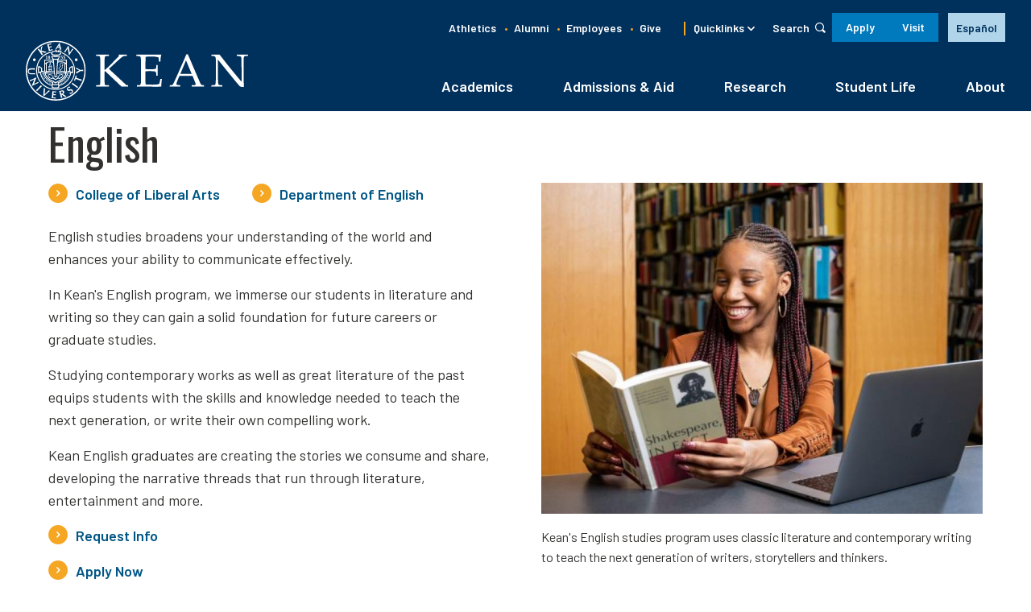

--- FILE ---
content_type: text/html; charset=UTF-8
request_url: https://www.kean.edu/academics/programs/english
body_size: 30086
content:
<!DOCTYPE html>
<html lang="en" dir="ltr" prefix="og: https://ogp.me/ns#">
  <head>
    <meta charset="utf-8" /><script type="text/javascript">(window.NREUM||(NREUM={})).init={ajax:{deny_list:["bam.nr-data.net"]},feature_flags:["soft_nav"]};(window.NREUM||(NREUM={})).loader_config={licenseKey:"0cd5e24995",applicationID:"95644734",browserID:"95644797"};;/*! For license information please see nr-loader-rum-1.308.0.min.js.LICENSE.txt */
(()=>{var e,t,r={163:(e,t,r)=>{"use strict";r.d(t,{j:()=>E});var n=r(384),i=r(1741);var a=r(2555);r(860).K7.genericEvents;const s="experimental.resources",o="register",c=e=>{if(!e||"string"!=typeof e)return!1;try{document.createDocumentFragment().querySelector(e)}catch{return!1}return!0};var d=r(2614),u=r(944),l=r(8122);const f="[data-nr-mask]",g=e=>(0,l.a)(e,(()=>{const e={feature_flags:[],experimental:{allow_registered_children:!1,resources:!1},mask_selector:"*",block_selector:"[data-nr-block]",mask_input_options:{color:!1,date:!1,"datetime-local":!1,email:!1,month:!1,number:!1,range:!1,search:!1,tel:!1,text:!1,time:!1,url:!1,week:!1,textarea:!1,select:!1,password:!0}};return{ajax:{deny_list:void 0,block_internal:!0,enabled:!0,autoStart:!0},api:{get allow_registered_children(){return e.feature_flags.includes(o)||e.experimental.allow_registered_children},set allow_registered_children(t){e.experimental.allow_registered_children=t},duplicate_registered_data:!1},browser_consent_mode:{enabled:!1},distributed_tracing:{enabled:void 0,exclude_newrelic_header:void 0,cors_use_newrelic_header:void 0,cors_use_tracecontext_headers:void 0,allowed_origins:void 0},get feature_flags(){return e.feature_flags},set feature_flags(t){e.feature_flags=t},generic_events:{enabled:!0,autoStart:!0},harvest:{interval:30},jserrors:{enabled:!0,autoStart:!0},logging:{enabled:!0,autoStart:!0},metrics:{enabled:!0,autoStart:!0},obfuscate:void 0,page_action:{enabled:!0},page_view_event:{enabled:!0,autoStart:!0},page_view_timing:{enabled:!0,autoStart:!0},performance:{capture_marks:!1,capture_measures:!1,capture_detail:!0,resources:{get enabled(){return e.feature_flags.includes(s)||e.experimental.resources},set enabled(t){e.experimental.resources=t},asset_types:[],first_party_domains:[],ignore_newrelic:!0}},privacy:{cookies_enabled:!0},proxy:{assets:void 0,beacon:void 0},session:{expiresMs:d.wk,inactiveMs:d.BB},session_replay:{autoStart:!0,enabled:!1,preload:!1,sampling_rate:10,error_sampling_rate:100,collect_fonts:!1,inline_images:!1,fix_stylesheets:!0,mask_all_inputs:!0,get mask_text_selector(){return e.mask_selector},set mask_text_selector(t){c(t)?e.mask_selector="".concat(t,",").concat(f):""===t||null===t?e.mask_selector=f:(0,u.R)(5,t)},get block_class(){return"nr-block"},get ignore_class(){return"nr-ignore"},get mask_text_class(){return"nr-mask"},get block_selector(){return e.block_selector},set block_selector(t){c(t)?e.block_selector+=",".concat(t):""!==t&&(0,u.R)(6,t)},get mask_input_options(){return e.mask_input_options},set mask_input_options(t){t&&"object"==typeof t?e.mask_input_options={...t,password:!0}:(0,u.R)(7,t)}},session_trace:{enabled:!0,autoStart:!0},soft_navigations:{enabled:!0,autoStart:!0},spa:{enabled:!0,autoStart:!0},ssl:void 0,user_actions:{enabled:!0,elementAttributes:["id","className","tagName","type"]}}})());var p=r(6154),m=r(9324);let h=0;const v={buildEnv:m.F3,distMethod:m.Xs,version:m.xv,originTime:p.WN},b={consented:!1},y={appMetadata:{},get consented(){return this.session?.state?.consent||b.consented},set consented(e){b.consented=e},customTransaction:void 0,denyList:void 0,disabled:!1,harvester:void 0,isolatedBacklog:!1,isRecording:!1,loaderType:void 0,maxBytes:3e4,obfuscator:void 0,onerror:void 0,ptid:void 0,releaseIds:{},session:void 0,timeKeeper:void 0,registeredEntities:[],jsAttributesMetadata:{bytes:0},get harvestCount(){return++h}},_=e=>{const t=(0,l.a)(e,y),r=Object.keys(v).reduce((e,t)=>(e[t]={value:v[t],writable:!1,configurable:!0,enumerable:!0},e),{});return Object.defineProperties(t,r)};var w=r(5701);const x=e=>{const t=e.startsWith("http");e+="/",r.p=t?e:"https://"+e};var R=r(7836),k=r(3241);const A={accountID:void 0,trustKey:void 0,agentID:void 0,licenseKey:void 0,applicationID:void 0,xpid:void 0},S=e=>(0,l.a)(e,A),T=new Set;function E(e,t={},r,s){let{init:o,info:c,loader_config:d,runtime:u={},exposed:l=!0}=t;if(!c){const e=(0,n.pV)();o=e.init,c=e.info,d=e.loader_config}e.init=g(o||{}),e.loader_config=S(d||{}),c.jsAttributes??={},p.bv&&(c.jsAttributes.isWorker=!0),e.info=(0,a.D)(c);const f=e.init,m=[c.beacon,c.errorBeacon];T.has(e.agentIdentifier)||(f.proxy.assets&&(x(f.proxy.assets),m.push(f.proxy.assets)),f.proxy.beacon&&m.push(f.proxy.beacon),e.beacons=[...m],function(e){const t=(0,n.pV)();Object.getOwnPropertyNames(i.W.prototype).forEach(r=>{const n=i.W.prototype[r];if("function"!=typeof n||"constructor"===n)return;let a=t[r];e[r]&&!1!==e.exposed&&"micro-agent"!==e.runtime?.loaderType&&(t[r]=(...t)=>{const n=e[r](...t);return a?a(...t):n})})}(e),(0,n.US)("activatedFeatures",w.B)),u.denyList=[...f.ajax.deny_list||[],...f.ajax.block_internal?m:[]],u.ptid=e.agentIdentifier,u.loaderType=r,e.runtime=_(u),T.has(e.agentIdentifier)||(e.ee=R.ee.get(e.agentIdentifier),e.exposed=l,(0,k.W)({agentIdentifier:e.agentIdentifier,drained:!!w.B?.[e.agentIdentifier],type:"lifecycle",name:"initialize",feature:void 0,data:e.config})),T.add(e.agentIdentifier)}},384:(e,t,r)=>{"use strict";r.d(t,{NT:()=>s,US:()=>u,Zm:()=>o,bQ:()=>d,dV:()=>c,pV:()=>l});var n=r(6154),i=r(1863),a=r(1910);const s={beacon:"bam.nr-data.net",errorBeacon:"bam.nr-data.net"};function o(){return n.gm.NREUM||(n.gm.NREUM={}),void 0===n.gm.newrelic&&(n.gm.newrelic=n.gm.NREUM),n.gm.NREUM}function c(){let e=o();return e.o||(e.o={ST:n.gm.setTimeout,SI:n.gm.setImmediate||n.gm.setInterval,CT:n.gm.clearTimeout,XHR:n.gm.XMLHttpRequest,REQ:n.gm.Request,EV:n.gm.Event,PR:n.gm.Promise,MO:n.gm.MutationObserver,FETCH:n.gm.fetch,WS:n.gm.WebSocket},(0,a.i)(...Object.values(e.o))),e}function d(e,t){let r=o();r.initializedAgents??={},t.initializedAt={ms:(0,i.t)(),date:new Date},r.initializedAgents[e]=t}function u(e,t){o()[e]=t}function l(){return function(){let e=o();const t=e.info||{};e.info={beacon:s.beacon,errorBeacon:s.errorBeacon,...t}}(),function(){let e=o();const t=e.init||{};e.init={...t}}(),c(),function(){let e=o();const t=e.loader_config||{};e.loader_config={...t}}(),o()}},782:(e,t,r)=>{"use strict";r.d(t,{T:()=>n});const n=r(860).K7.pageViewTiming},860:(e,t,r)=>{"use strict";r.d(t,{$J:()=>u,K7:()=>c,P3:()=>d,XX:()=>i,Yy:()=>o,df:()=>a,qY:()=>n,v4:()=>s});const n="events",i="jserrors",a="browser/blobs",s="rum",o="browser/logs",c={ajax:"ajax",genericEvents:"generic_events",jserrors:i,logging:"logging",metrics:"metrics",pageAction:"page_action",pageViewEvent:"page_view_event",pageViewTiming:"page_view_timing",sessionReplay:"session_replay",sessionTrace:"session_trace",softNav:"soft_navigations",spa:"spa"},d={[c.pageViewEvent]:1,[c.pageViewTiming]:2,[c.metrics]:3,[c.jserrors]:4,[c.spa]:5,[c.ajax]:6,[c.sessionTrace]:7,[c.softNav]:8,[c.sessionReplay]:9,[c.logging]:10,[c.genericEvents]:11},u={[c.pageViewEvent]:s,[c.pageViewTiming]:n,[c.ajax]:n,[c.spa]:n,[c.softNav]:n,[c.metrics]:i,[c.jserrors]:i,[c.sessionTrace]:a,[c.sessionReplay]:a,[c.logging]:o,[c.genericEvents]:"ins"}},944:(e,t,r)=>{"use strict";r.d(t,{R:()=>i});var n=r(3241);function i(e,t){"function"==typeof console.debug&&(console.debug("New Relic Warning: https://github.com/newrelic/newrelic-browser-agent/blob/main/docs/warning-codes.md#".concat(e),t),(0,n.W)({agentIdentifier:null,drained:null,type:"data",name:"warn",feature:"warn",data:{code:e,secondary:t}}))}},1687:(e,t,r)=>{"use strict";r.d(t,{Ak:()=>d,Ze:()=>f,x3:()=>u});var n=r(3241),i=r(7836),a=r(3606),s=r(860),o=r(2646);const c={};function d(e,t){const r={staged:!1,priority:s.P3[t]||0};l(e),c[e].get(t)||c[e].set(t,r)}function u(e,t){e&&c[e]&&(c[e].get(t)&&c[e].delete(t),p(e,t,!1),c[e].size&&g(e))}function l(e){if(!e)throw new Error("agentIdentifier required");c[e]||(c[e]=new Map)}function f(e="",t="feature",r=!1){if(l(e),!e||!c[e].get(t)||r)return p(e,t);c[e].get(t).staged=!0,g(e)}function g(e){const t=Array.from(c[e]);t.every(([e,t])=>t.staged)&&(t.sort((e,t)=>e[1].priority-t[1].priority),t.forEach(([t])=>{c[e].delete(t),p(e,t)}))}function p(e,t,r=!0){const s=e?i.ee.get(e):i.ee,c=a.i.handlers;if(!s.aborted&&s.backlog&&c){if((0,n.W)({agentIdentifier:e,type:"lifecycle",name:"drain",feature:t}),r){const e=s.backlog[t],r=c[t];if(r){for(let t=0;e&&t<e.length;++t)m(e[t],r);Object.entries(r).forEach(([e,t])=>{Object.values(t||{}).forEach(t=>{t[0]?.on&&t[0]?.context()instanceof o.y&&t[0].on(e,t[1])})})}}s.isolatedBacklog||delete c[t],s.backlog[t]=null,s.emit("drain-"+t,[])}}function m(e,t){var r=e[1];Object.values(t[r]||{}).forEach(t=>{var r=e[0];if(t[0]===r){var n=t[1],i=e[3],a=e[2];n.apply(i,a)}})}},1738:(e,t,r)=>{"use strict";r.d(t,{U:()=>g,Y:()=>f});var n=r(3241),i=r(9908),a=r(1863),s=r(944),o=r(5701),c=r(3969),d=r(8362),u=r(860),l=r(4261);function f(e,t,r,a){const f=a||r;!f||f[e]&&f[e]!==d.d.prototype[e]||(f[e]=function(){(0,i.p)(c.xV,["API/"+e+"/called"],void 0,u.K7.metrics,r.ee),(0,n.W)({agentIdentifier:r.agentIdentifier,drained:!!o.B?.[r.agentIdentifier],type:"data",name:"api",feature:l.Pl+e,data:{}});try{return t.apply(this,arguments)}catch(e){(0,s.R)(23,e)}})}function g(e,t,r,n,s){const o=e.info;null===r?delete o.jsAttributes[t]:o.jsAttributes[t]=r,(s||null===r)&&(0,i.p)(l.Pl+n,[(0,a.t)(),t,r],void 0,"session",e.ee)}},1741:(e,t,r)=>{"use strict";r.d(t,{W:()=>a});var n=r(944),i=r(4261);class a{#e(e,...t){if(this[e]!==a.prototype[e])return this[e](...t);(0,n.R)(35,e)}addPageAction(e,t){return this.#e(i.hG,e,t)}register(e){return this.#e(i.eY,e)}recordCustomEvent(e,t){return this.#e(i.fF,e,t)}setPageViewName(e,t){return this.#e(i.Fw,e,t)}setCustomAttribute(e,t,r){return this.#e(i.cD,e,t,r)}noticeError(e,t){return this.#e(i.o5,e,t)}setUserId(e,t=!1){return this.#e(i.Dl,e,t)}setApplicationVersion(e){return this.#e(i.nb,e)}setErrorHandler(e){return this.#e(i.bt,e)}addRelease(e,t){return this.#e(i.k6,e,t)}log(e,t){return this.#e(i.$9,e,t)}start(){return this.#e(i.d3)}finished(e){return this.#e(i.BL,e)}recordReplay(){return this.#e(i.CH)}pauseReplay(){return this.#e(i.Tb)}addToTrace(e){return this.#e(i.U2,e)}setCurrentRouteName(e){return this.#e(i.PA,e)}interaction(e){return this.#e(i.dT,e)}wrapLogger(e,t,r){return this.#e(i.Wb,e,t,r)}measure(e,t){return this.#e(i.V1,e,t)}consent(e){return this.#e(i.Pv,e)}}},1863:(e,t,r)=>{"use strict";function n(){return Math.floor(performance.now())}r.d(t,{t:()=>n})},1910:(e,t,r)=>{"use strict";r.d(t,{i:()=>a});var n=r(944);const i=new Map;function a(...e){return e.every(e=>{if(i.has(e))return i.get(e);const t="function"==typeof e?e.toString():"",r=t.includes("[native code]"),a=t.includes("nrWrapper");return r||a||(0,n.R)(64,e?.name||t),i.set(e,r),r})}},2555:(e,t,r)=>{"use strict";r.d(t,{D:()=>o,f:()=>s});var n=r(384),i=r(8122);const a={beacon:n.NT.beacon,errorBeacon:n.NT.errorBeacon,licenseKey:void 0,applicationID:void 0,sa:void 0,queueTime:void 0,applicationTime:void 0,ttGuid:void 0,user:void 0,account:void 0,product:void 0,extra:void 0,jsAttributes:{},userAttributes:void 0,atts:void 0,transactionName:void 0,tNamePlain:void 0};function s(e){try{return!!e.licenseKey&&!!e.errorBeacon&&!!e.applicationID}catch(e){return!1}}const o=e=>(0,i.a)(e,a)},2614:(e,t,r)=>{"use strict";r.d(t,{BB:()=>s,H3:()=>n,g:()=>d,iL:()=>c,tS:()=>o,uh:()=>i,wk:()=>a});const n="NRBA",i="SESSION",a=144e5,s=18e5,o={STARTED:"session-started",PAUSE:"session-pause",RESET:"session-reset",RESUME:"session-resume",UPDATE:"session-update"},c={SAME_TAB:"same-tab",CROSS_TAB:"cross-tab"},d={OFF:0,FULL:1,ERROR:2}},2646:(e,t,r)=>{"use strict";r.d(t,{y:()=>n});class n{constructor(e){this.contextId=e}}},2843:(e,t,r)=>{"use strict";r.d(t,{G:()=>a,u:()=>i});var n=r(3878);function i(e,t=!1,r,i){(0,n.DD)("visibilitychange",function(){if(t)return void("hidden"===document.visibilityState&&e());e(document.visibilityState)},r,i)}function a(e,t,r){(0,n.sp)("pagehide",e,t,r)}},3241:(e,t,r)=>{"use strict";r.d(t,{W:()=>a});var n=r(6154);const i="newrelic";function a(e={}){try{n.gm.dispatchEvent(new CustomEvent(i,{detail:e}))}catch(e){}}},3606:(e,t,r)=>{"use strict";r.d(t,{i:()=>a});var n=r(9908);a.on=s;var i=a.handlers={};function a(e,t,r,a){s(a||n.d,i,e,t,r)}function s(e,t,r,i,a){a||(a="feature"),e||(e=n.d);var s=t[a]=t[a]||{};(s[r]=s[r]||[]).push([e,i])}},3878:(e,t,r)=>{"use strict";function n(e,t){return{capture:e,passive:!1,signal:t}}function i(e,t,r=!1,i){window.addEventListener(e,t,n(r,i))}function a(e,t,r=!1,i){document.addEventListener(e,t,n(r,i))}r.d(t,{DD:()=>a,jT:()=>n,sp:()=>i})},3969:(e,t,r)=>{"use strict";r.d(t,{TZ:()=>n,XG:()=>o,rs:()=>i,xV:()=>s,z_:()=>a});const n=r(860).K7.metrics,i="sm",a="cm",s="storeSupportabilityMetrics",o="storeEventMetrics"},4234:(e,t,r)=>{"use strict";r.d(t,{W:()=>a});var n=r(7836),i=r(1687);class a{constructor(e,t){this.agentIdentifier=e,this.ee=n.ee.get(e),this.featureName=t,this.blocked=!1}deregisterDrain(){(0,i.x3)(this.agentIdentifier,this.featureName)}}},4261:(e,t,r)=>{"use strict";r.d(t,{$9:()=>d,BL:()=>o,CH:()=>g,Dl:()=>_,Fw:()=>y,PA:()=>h,Pl:()=>n,Pv:()=>k,Tb:()=>l,U2:()=>a,V1:()=>R,Wb:()=>x,bt:()=>b,cD:()=>v,d3:()=>w,dT:()=>c,eY:()=>p,fF:()=>f,hG:()=>i,k6:()=>s,nb:()=>m,o5:()=>u});const n="api-",i="addPageAction",a="addToTrace",s="addRelease",o="finished",c="interaction",d="log",u="noticeError",l="pauseReplay",f="recordCustomEvent",g="recordReplay",p="register",m="setApplicationVersion",h="setCurrentRouteName",v="setCustomAttribute",b="setErrorHandler",y="setPageViewName",_="setUserId",w="start",x="wrapLogger",R="measure",k="consent"},5289:(e,t,r)=>{"use strict";r.d(t,{GG:()=>s,Qr:()=>c,sB:()=>o});var n=r(3878),i=r(6389);function a(){return"undefined"==typeof document||"complete"===document.readyState}function s(e,t){if(a())return e();const r=(0,i.J)(e),s=setInterval(()=>{a()&&(clearInterval(s),r())},500);(0,n.sp)("load",r,t)}function o(e){if(a())return e();(0,n.DD)("DOMContentLoaded",e)}function c(e){if(a())return e();(0,n.sp)("popstate",e)}},5607:(e,t,r)=>{"use strict";r.d(t,{W:()=>n});const n=(0,r(9566).bz)()},5701:(e,t,r)=>{"use strict";r.d(t,{B:()=>a,t:()=>s});var n=r(3241);const i=new Set,a={};function s(e,t){const r=t.agentIdentifier;a[r]??={},e&&"object"==typeof e&&(i.has(r)||(t.ee.emit("rumresp",[e]),a[r]=e,i.add(r),(0,n.W)({agentIdentifier:r,loaded:!0,drained:!0,type:"lifecycle",name:"load",feature:void 0,data:e})))}},6154:(e,t,r)=>{"use strict";r.d(t,{OF:()=>c,RI:()=>i,WN:()=>u,bv:()=>a,eN:()=>l,gm:()=>s,mw:()=>o,sb:()=>d});var n=r(1863);const i="undefined"!=typeof window&&!!window.document,a="undefined"!=typeof WorkerGlobalScope&&("undefined"!=typeof self&&self instanceof WorkerGlobalScope&&self.navigator instanceof WorkerNavigator||"undefined"!=typeof globalThis&&globalThis instanceof WorkerGlobalScope&&globalThis.navigator instanceof WorkerNavigator),s=i?window:"undefined"!=typeof WorkerGlobalScope&&("undefined"!=typeof self&&self instanceof WorkerGlobalScope&&self||"undefined"!=typeof globalThis&&globalThis instanceof WorkerGlobalScope&&globalThis),o=Boolean("hidden"===s?.document?.visibilityState),c=/iPad|iPhone|iPod/.test(s.navigator?.userAgent),d=c&&"undefined"==typeof SharedWorker,u=((()=>{const e=s.navigator?.userAgent?.match(/Firefox[/\s](\d+\.\d+)/);Array.isArray(e)&&e.length>=2&&e[1]})(),Date.now()-(0,n.t)()),l=()=>"undefined"!=typeof PerformanceNavigationTiming&&s?.performance?.getEntriesByType("navigation")?.[0]?.responseStart},6389:(e,t,r)=>{"use strict";function n(e,t=500,r={}){const n=r?.leading||!1;let i;return(...r)=>{n&&void 0===i&&(e.apply(this,r),i=setTimeout(()=>{i=clearTimeout(i)},t)),n||(clearTimeout(i),i=setTimeout(()=>{e.apply(this,r)},t))}}function i(e){let t=!1;return(...r)=>{t||(t=!0,e.apply(this,r))}}r.d(t,{J:()=>i,s:()=>n})},6630:(e,t,r)=>{"use strict";r.d(t,{T:()=>n});const n=r(860).K7.pageViewEvent},7699:(e,t,r)=>{"use strict";r.d(t,{It:()=>a,KC:()=>o,No:()=>i,qh:()=>s});var n=r(860);const i=16e3,a=1e6,s="SESSION_ERROR",o={[n.K7.logging]:!0,[n.K7.genericEvents]:!1,[n.K7.jserrors]:!1,[n.K7.ajax]:!1}},7836:(e,t,r)=>{"use strict";r.d(t,{P:()=>o,ee:()=>c});var n=r(384),i=r(8990),a=r(2646),s=r(5607);const o="nr@context:".concat(s.W),c=function e(t,r){var n={},s={},u={},l=!1;try{l=16===r.length&&d.initializedAgents?.[r]?.runtime.isolatedBacklog}catch(e){}var f={on:p,addEventListener:p,removeEventListener:function(e,t){var r=n[e];if(!r)return;for(var i=0;i<r.length;i++)r[i]===t&&r.splice(i,1)},emit:function(e,r,n,i,a){!1!==a&&(a=!0);if(c.aborted&&!i)return;t&&a&&t.emit(e,r,n);var o=g(n);m(e).forEach(e=>{e.apply(o,r)});var d=v()[s[e]];d&&d.push([f,e,r,o]);return o},get:h,listeners:m,context:g,buffer:function(e,t){const r=v();if(t=t||"feature",f.aborted)return;Object.entries(e||{}).forEach(([e,n])=>{s[n]=t,t in r||(r[t]=[])})},abort:function(){f._aborted=!0,Object.keys(f.backlog).forEach(e=>{delete f.backlog[e]})},isBuffering:function(e){return!!v()[s[e]]},debugId:r,backlog:l?{}:t&&"object"==typeof t.backlog?t.backlog:{},isolatedBacklog:l};return Object.defineProperty(f,"aborted",{get:()=>{let e=f._aborted||!1;return e||(t&&(e=t.aborted),e)}}),f;function g(e){return e&&e instanceof a.y?e:e?(0,i.I)(e,o,()=>new a.y(o)):new a.y(o)}function p(e,t){n[e]=m(e).concat(t)}function m(e){return n[e]||[]}function h(t){return u[t]=u[t]||e(f,t)}function v(){return f.backlog}}(void 0,"globalEE"),d=(0,n.Zm)();d.ee||(d.ee=c)},8122:(e,t,r)=>{"use strict";r.d(t,{a:()=>i});var n=r(944);function i(e,t){try{if(!e||"object"!=typeof e)return(0,n.R)(3);if(!t||"object"!=typeof t)return(0,n.R)(4);const r=Object.create(Object.getPrototypeOf(t),Object.getOwnPropertyDescriptors(t)),a=0===Object.keys(r).length?e:r;for(let s in a)if(void 0!==e[s])try{if(null===e[s]){r[s]=null;continue}Array.isArray(e[s])&&Array.isArray(t[s])?r[s]=Array.from(new Set([...e[s],...t[s]])):"object"==typeof e[s]&&"object"==typeof t[s]?r[s]=i(e[s],t[s]):r[s]=e[s]}catch(e){r[s]||(0,n.R)(1,e)}return r}catch(e){(0,n.R)(2,e)}}},8362:(e,t,r)=>{"use strict";r.d(t,{d:()=>a});var n=r(9566),i=r(1741);class a extends i.W{agentIdentifier=(0,n.LA)(16)}},8374:(e,t,r)=>{r.nc=(()=>{try{return document?.currentScript?.nonce}catch(e){}return""})()},8990:(e,t,r)=>{"use strict";r.d(t,{I:()=>i});var n=Object.prototype.hasOwnProperty;function i(e,t,r){if(n.call(e,t))return e[t];var i=r();if(Object.defineProperty&&Object.keys)try{return Object.defineProperty(e,t,{value:i,writable:!0,enumerable:!1}),i}catch(e){}return e[t]=i,i}},9324:(e,t,r)=>{"use strict";r.d(t,{F3:()=>i,Xs:()=>a,xv:()=>n});const n="1.308.0",i="PROD",a="CDN"},9566:(e,t,r)=>{"use strict";r.d(t,{LA:()=>o,bz:()=>s});var n=r(6154);const i="xxxxxxxx-xxxx-4xxx-yxxx-xxxxxxxxxxxx";function a(e,t){return e?15&e[t]:16*Math.random()|0}function s(){const e=n.gm?.crypto||n.gm?.msCrypto;let t,r=0;return e&&e.getRandomValues&&(t=e.getRandomValues(new Uint8Array(30))),i.split("").map(e=>"x"===e?a(t,r++).toString(16):"y"===e?(3&a()|8).toString(16):e).join("")}function o(e){const t=n.gm?.crypto||n.gm?.msCrypto;let r,i=0;t&&t.getRandomValues&&(r=t.getRandomValues(new Uint8Array(e)));const s=[];for(var o=0;o<e;o++)s.push(a(r,i++).toString(16));return s.join("")}},9908:(e,t,r)=>{"use strict";r.d(t,{d:()=>n,p:()=>i});var n=r(7836).ee.get("handle");function i(e,t,r,i,a){a?(a.buffer([e],i),a.emit(e,t,r)):(n.buffer([e],i),n.emit(e,t,r))}}},n={};function i(e){var t=n[e];if(void 0!==t)return t.exports;var a=n[e]={exports:{}};return r[e](a,a.exports,i),a.exports}i.m=r,i.d=(e,t)=>{for(var r in t)i.o(t,r)&&!i.o(e,r)&&Object.defineProperty(e,r,{enumerable:!0,get:t[r]})},i.f={},i.e=e=>Promise.all(Object.keys(i.f).reduce((t,r)=>(i.f[r](e,t),t),[])),i.u=e=>"nr-rum-1.308.0.min.js",i.o=(e,t)=>Object.prototype.hasOwnProperty.call(e,t),e={},t="NRBA-1.308.0.PROD:",i.l=(r,n,a,s)=>{if(e[r])e[r].push(n);else{var o,c;if(void 0!==a)for(var d=document.getElementsByTagName("script"),u=0;u<d.length;u++){var l=d[u];if(l.getAttribute("src")==r||l.getAttribute("data-webpack")==t+a){o=l;break}}if(!o){c=!0;var f={296:"sha512-+MIMDsOcckGXa1EdWHqFNv7P+JUkd5kQwCBr3KE6uCvnsBNUrdSt4a/3/L4j4TxtnaMNjHpza2/erNQbpacJQA=="};(o=document.createElement("script")).charset="utf-8",i.nc&&o.setAttribute("nonce",i.nc),o.setAttribute("data-webpack",t+a),o.src=r,0!==o.src.indexOf(window.location.origin+"/")&&(o.crossOrigin="anonymous"),f[s]&&(o.integrity=f[s])}e[r]=[n];var g=(t,n)=>{o.onerror=o.onload=null,clearTimeout(p);var i=e[r];if(delete e[r],o.parentNode&&o.parentNode.removeChild(o),i&&i.forEach(e=>e(n)),t)return t(n)},p=setTimeout(g.bind(null,void 0,{type:"timeout",target:o}),12e4);o.onerror=g.bind(null,o.onerror),o.onload=g.bind(null,o.onload),c&&document.head.appendChild(o)}},i.r=e=>{"undefined"!=typeof Symbol&&Symbol.toStringTag&&Object.defineProperty(e,Symbol.toStringTag,{value:"Module"}),Object.defineProperty(e,"__esModule",{value:!0})},i.p="https://js-agent.newrelic.com/",(()=>{var e={374:0,840:0};i.f.j=(t,r)=>{var n=i.o(e,t)?e[t]:void 0;if(0!==n)if(n)r.push(n[2]);else{var a=new Promise((r,i)=>n=e[t]=[r,i]);r.push(n[2]=a);var s=i.p+i.u(t),o=new Error;i.l(s,r=>{if(i.o(e,t)&&(0!==(n=e[t])&&(e[t]=void 0),n)){var a=r&&("load"===r.type?"missing":r.type),s=r&&r.target&&r.target.src;o.message="Loading chunk "+t+" failed: ("+a+": "+s+")",o.name="ChunkLoadError",o.type=a,o.request=s,n[1](o)}},"chunk-"+t,t)}};var t=(t,r)=>{var n,a,[s,o,c]=r,d=0;if(s.some(t=>0!==e[t])){for(n in o)i.o(o,n)&&(i.m[n]=o[n]);if(c)c(i)}for(t&&t(r);d<s.length;d++)a=s[d],i.o(e,a)&&e[a]&&e[a][0](),e[a]=0},r=self["webpackChunk:NRBA-1.308.0.PROD"]=self["webpackChunk:NRBA-1.308.0.PROD"]||[];r.forEach(t.bind(null,0)),r.push=t.bind(null,r.push.bind(r))})(),(()=>{"use strict";i(8374);var e=i(8362),t=i(860);const r=Object.values(t.K7);var n=i(163);var a=i(9908),s=i(1863),o=i(4261),c=i(1738);var d=i(1687),u=i(4234),l=i(5289),f=i(6154),g=i(944),p=i(384);const m=e=>f.RI&&!0===e?.privacy.cookies_enabled;function h(e){return!!(0,p.dV)().o.MO&&m(e)&&!0===e?.session_trace.enabled}var v=i(6389),b=i(7699);class y extends u.W{constructor(e,t){super(e.agentIdentifier,t),this.agentRef=e,this.abortHandler=void 0,this.featAggregate=void 0,this.loadedSuccessfully=void 0,this.onAggregateImported=new Promise(e=>{this.loadedSuccessfully=e}),this.deferred=Promise.resolve(),!1===e.init[this.featureName].autoStart?this.deferred=new Promise((t,r)=>{this.ee.on("manual-start-all",(0,v.J)(()=>{(0,d.Ak)(e.agentIdentifier,this.featureName),t()}))}):(0,d.Ak)(e.agentIdentifier,t)}importAggregator(e,t,r={}){if(this.featAggregate)return;const n=async()=>{let n;await this.deferred;try{if(m(e.init)){const{setupAgentSession:t}=await i.e(296).then(i.bind(i,3305));n=t(e)}}catch(e){(0,g.R)(20,e),this.ee.emit("internal-error",[e]),(0,a.p)(b.qh,[e],void 0,this.featureName,this.ee)}try{if(!this.#t(this.featureName,n,e.init))return(0,d.Ze)(this.agentIdentifier,this.featureName),void this.loadedSuccessfully(!1);const{Aggregate:i}=await t();this.featAggregate=new i(e,r),e.runtime.harvester.initializedAggregates.push(this.featAggregate),this.loadedSuccessfully(!0)}catch(e){(0,g.R)(34,e),this.abortHandler?.(),(0,d.Ze)(this.agentIdentifier,this.featureName,!0),this.loadedSuccessfully(!1),this.ee&&this.ee.abort()}};f.RI?(0,l.GG)(()=>n(),!0):n()}#t(e,r,n){if(this.blocked)return!1;switch(e){case t.K7.sessionReplay:return h(n)&&!!r;case t.K7.sessionTrace:return!!r;default:return!0}}}var _=i(6630),w=i(2614),x=i(3241);class R extends y{static featureName=_.T;constructor(e){var t;super(e,_.T),this.setupInspectionEvents(e.agentIdentifier),t=e,(0,c.Y)(o.Fw,function(e,r){"string"==typeof e&&("/"!==e.charAt(0)&&(e="/"+e),t.runtime.customTransaction=(r||"http://custom.transaction")+e,(0,a.p)(o.Pl+o.Fw,[(0,s.t)()],void 0,void 0,t.ee))},t),this.importAggregator(e,()=>i.e(296).then(i.bind(i,3943)))}setupInspectionEvents(e){const t=(t,r)=>{t&&(0,x.W)({agentIdentifier:e,timeStamp:t.timeStamp,loaded:"complete"===t.target.readyState,type:"window",name:r,data:t.target.location+""})};(0,l.sB)(e=>{t(e,"DOMContentLoaded")}),(0,l.GG)(e=>{t(e,"load")}),(0,l.Qr)(e=>{t(e,"navigate")}),this.ee.on(w.tS.UPDATE,(t,r)=>{(0,x.W)({agentIdentifier:e,type:"lifecycle",name:"session",data:r})})}}class k extends e.d{constructor(e){var t;(super(),f.gm)?(this.features={},(0,p.bQ)(this.agentIdentifier,this),this.desiredFeatures=new Set(e.features||[]),this.desiredFeatures.add(R),(0,n.j)(this,e,e.loaderType||"agent"),t=this,(0,c.Y)(o.cD,function(e,r,n=!1){if("string"==typeof e){if(["string","number","boolean"].includes(typeof r)||null===r)return(0,c.U)(t,e,r,o.cD,n);(0,g.R)(40,typeof r)}else(0,g.R)(39,typeof e)},t),function(e){(0,c.Y)(o.Dl,function(t,r=!1){if("string"!=typeof t&&null!==t)return void(0,g.R)(41,typeof t);const n=e.info.jsAttributes["enduser.id"];r&&null!=n&&n!==t?(0,a.p)(o.Pl+"setUserIdAndResetSession",[t],void 0,"session",e.ee):(0,c.U)(e,"enduser.id",t,o.Dl,!0)},e)}(this),function(e){(0,c.Y)(o.nb,function(t){if("string"==typeof t||null===t)return(0,c.U)(e,"application.version",t,o.nb,!1);(0,g.R)(42,typeof t)},e)}(this),function(e){(0,c.Y)(o.d3,function(){e.ee.emit("manual-start-all")},e)}(this),function(e){(0,c.Y)(o.Pv,function(t=!0){if("boolean"==typeof t){if((0,a.p)(o.Pl+o.Pv,[t],void 0,"session",e.ee),e.runtime.consented=t,t){const t=e.features.page_view_event;t.onAggregateImported.then(e=>{const r=t.featAggregate;e&&!r.sentRum&&r.sendRum()})}}else(0,g.R)(65,typeof t)},e)}(this),this.run()):(0,g.R)(21)}get config(){return{info:this.info,init:this.init,loader_config:this.loader_config,runtime:this.runtime}}get api(){return this}run(){try{const e=function(e){const t={};return r.forEach(r=>{t[r]=!!e[r]?.enabled}),t}(this.init),n=[...this.desiredFeatures];n.sort((e,r)=>t.P3[e.featureName]-t.P3[r.featureName]),n.forEach(r=>{if(!e[r.featureName]&&r.featureName!==t.K7.pageViewEvent)return;if(r.featureName===t.K7.spa)return void(0,g.R)(67);const n=function(e){switch(e){case t.K7.ajax:return[t.K7.jserrors];case t.K7.sessionTrace:return[t.K7.ajax,t.K7.pageViewEvent];case t.K7.sessionReplay:return[t.K7.sessionTrace];case t.K7.pageViewTiming:return[t.K7.pageViewEvent];default:return[]}}(r.featureName).filter(e=>!(e in this.features));n.length>0&&(0,g.R)(36,{targetFeature:r.featureName,missingDependencies:n}),this.features[r.featureName]=new r(this)})}catch(e){(0,g.R)(22,e);for(const e in this.features)this.features[e].abortHandler?.();const t=(0,p.Zm)();delete t.initializedAgents[this.agentIdentifier]?.features,delete this.sharedAggregator;return t.ee.get(this.agentIdentifier).abort(),!1}}}var A=i(2843),S=i(782);class T extends y{static featureName=S.T;constructor(e){super(e,S.T),f.RI&&((0,A.u)(()=>(0,a.p)("docHidden",[(0,s.t)()],void 0,S.T,this.ee),!0),(0,A.G)(()=>(0,a.p)("winPagehide",[(0,s.t)()],void 0,S.T,this.ee)),this.importAggregator(e,()=>i.e(296).then(i.bind(i,2117))))}}var E=i(3969);class I extends y{static featureName=E.TZ;constructor(e){super(e,E.TZ),f.RI&&document.addEventListener("securitypolicyviolation",e=>{(0,a.p)(E.xV,["Generic/CSPViolation/Detected"],void 0,this.featureName,this.ee)}),this.importAggregator(e,()=>i.e(296).then(i.bind(i,9623)))}}new k({features:[R,T,I],loaderType:"lite"})})()})();</script>
<meta name="description" content="In Kean&#039;s English program, we immerse our students in literature and writing so they can gain a solid foundation. Studying contemporary works and the great narratives of the past equips students with the skills and knowledge needed to teach the next generation or write their own compelling stories." />

<!-- be_ixf, sdk, gho-->
<meta name="be:sdk" content="php_sdk_1.5.15" />
<meta name="be:timer" content="78ms" />
<meta name="be:orig_url" content="https%3A%2F%2Fwww.kean.edu%2Facademics%2Fprograms%2Fenglish" />
<meta name="be:norm_url" content="https%3A%2F%2Fwww.kean.edu%2Facademics%2Fprograms%2Fenglish" />
<meta name="be:capsule_url" content="https%3A%2F%2Fixfd1-api.bc0a.com%2Fapi%2Fixf%2F1.0.0%2Fget_capsule%2Ff00000000052398%2F2004798829" />
<meta name="be:api_dt" content="-04:00y_2025;-04:00m_10;-04:00d_08;-04:00h_09;-04:00mh_43;p_epoch:1759931023180" />
<meta name="be:mod_dt" content="-04:00y_2025;-04:00m_10;-04:00d_08;-04:00h_09;-04:00mh_43;p_epoch:1759931023180" />
<meta name="be:diag" content="fjDRp8uaMcZkmgXa8TsRXFcAEeu3fjlRxbWtfPaFvOGJRBit6SNp6f1ZJ7eLivNN24N60iiwfZYsb15L9XwblJ4Cw3bvS7g/du23kr78f3/4u8R7ciGN5VaSHKSavV1n2YwtFywmkjQt5NXkOTjN22UZvy7cq16RId3TtL3ObP7UieDf5pkOxoZbWNzKLHiVLQ/VYoxnn5T2ODfNEID0v5yn83xF3Ie2Y9ZwrVEiVTzth/TzFHnrosbg6Osp2QlLiziNQ3wIHKMhEn1MrpDrVcnzDWKByE6LVBj77QxasOWrSMabjhZL/5ejrvbWf6XYVM32frFvAPail366CTHkVbBkccHnfHA5ug35h2LTmJnzY7sfokmfLyIVOLnuWnJphyYdBqbdDikvWZYHqfPPKPt3LHf7jhDK3m/[base64]/nfgl9jTo0HpmIXU1rkEXNXBER4ipaSejktVhlkU/h56msNI2sh3bzfdHkYSnF5LwcS0DnXURu2dYDGiN6yBBvu0ro9QWTLN/tb/R6PCmcGERIV9U3sCwWhm6tTMNX8MsvHfbF/iMNcqRDS0h7npgWKfyBWvyui6cFyTFAj9JOibV9iQltalOdHSnN9Pc+Fv5y8UcytwU08PgAD4c98lCipBXHjyDsPFcmL/kcel1I7Vev2UwQF5iBdQ6Crj8kF9Lgf+xoRiPF/5G7ZzWBm07951BdLeNAiDFRwBKl2AGdT2ofSdu/QKszm4EYpeVDlcwZEsfD7jhkevbrMCKY5cO01mC3mhj5Hu1Unryzq99zawSLnk+6tvRbkZOJKen7j6UOV90O02dFiJG7JvxERLCfTODJr02hH9OLuklO7UVIE308FttcKeIOarisP9yKnRW3U/eQf+hBTk6HX+8NuOsv82skUdJwbNIirg+CumD3QqWeoeKUTAEYR3gYGTDbqsEkEks7EpJLtpRSG42qgHbdatgbWzF6Fd8Kq6FmS/ASdfwTHUAc2RoMTrVCVkMJlDJ9tHXycIfAijxSveyUB3jX5RTzprK2RurbLg4V986piXTm4R0GiQ1/nQbo64ibhBhATUprTvz84CS0vEhCBDZ6fCGedaxQeccvqd+OjzqNYbudNpVtbgdlfkVCQrh+o7uqiZyvKwLUsp2WtSekvOoahgN0vRwOdwxlWVExeZHICMG5U2Vp7ix5XbIaPlczGa8OK8yS0LqmVzARKaBUvknQDO/BnEaj+suz82gwL9GxcNi2bOyiYCwtv1kYSfocu//lNrYHLluhgwEO442A58XQpUtPuKhrkzrJm+0J2YPAfIfu18+GFh9sSgzdWZ/ESfKLUcq4X8pip8g6Ke07bUwBAAx7jnWEB5l1uN67WVut5/53XPGQPcrvmW3GYBBS4v5WlIeyFf26AfJnUhzK5qe2ScnKN+y/[base64]/oF48DEHvUWJq3p+/EKNcj1MiubeKfgncvoVDkfATERdNswUzo7phY+SdpZVb02QlOSD7Tob9iopFpw61D+oEXDhBPP4JwQ8ON0e5buQDZfv6+BI1Hkq+IMPybQDoRNlzj45uo10uGG8qLnhnJ/JwDD4JiNsLbdihGRtMdRDfM3wWVbN4Rtrxd74qForhM5OKn2vHBPreVY96u7jHfm7m/xYgyXuo6g4JWFjBl+4/Y5Cq4o2LzdEAWWCB4Vhwp/onf1G6Pk4ZHHHop4sqDGl6FN4bpY+iGYXOjMLCqOPEwNdba7nEWC+a4IeOeByGQsCpO3k4NzPCVrrfw0z+gjA50+TD+kp0ka4vMFT6qc/H3NZHrDOnVtCWUXRYvVEobDz50XHTca1Btr2CJPyhqZab9qR507OzGyJ+P9UHM4WOIU4P9/wqKcoZ/hj2bbBS8PNC8auPctrdPhUZTHtqj9/PYERQ0C6JiBEdMH7TnaejLgBmgbz6I11ZBTqMe/uSJzuwLaiWb4EOAwSGjMttyMR1r8dAkS9oqsxuDqNMc+k1iC8YJjeWpDA745ExdV5UUuFu7E8TeQ6cunFyd7PSuFUNdJhVHnozut+VXgqFyTNalpUXjoyVMhZg==" />
<meta name="be:messages" content="false" />
<script type="text/javascript">if (window.BEJSSDKObserver === undefined) {
  (function(BEJSSDKObserver, $, undefined) {
    var observer = void 0;
    var listeners = [];
    var readySet = [];
    var doc = window.document;
    var MutationObserver = window.MutationObserver || window.WebKitMutationObserver;

    function checkSelector(selector, fn, indexList) {
      var elements = doc.querySelectorAll(selector);

    for (var i = 0, len = elements.length; i < len; i++) {
      /* -1 means all instances */
      if (indexList != -1 && !(i in indexList)) {
        continue;
      }
      var element = elements[i];
      for (var j = 0; j < readySet.length; j++) {
        if (readySet[j] == element.className || readySet[j] == element.id) {
          return;
        }
      }
      if (element.className) {
        readySet.push(element.className);
      }
      if (element.id) {
        readySet.push(element.id);
      }

      if (!element.ready || MutationObserver==null) {
        element.ready = true;
        fn.call(element, element);
      }
    }
  }

  function checkListeners() {
    listeners.forEach(function (listener) {
      return checkSelector(listener.selector, listener.fn, listener.indexList);
    });
  }

  function removeListener(selector, fn) {
    var i = listeners.length;
    while (i--) {
      var listener = listeners[i];
      if (listener.selector === selector && listener.fn === fn) {
        listeners.splice(i, 1);
        if (!listeners.length && observer) {
          observer.disconnect();
          observer = null;
        }
      }
    }
  }

/**
 * Fire event on first js selector
 * @param selector string to watch on
 * @param fn       callback function
 * @param index_list can be undefined which means only first one
 *                   or -1 which means all
 *                   or a list of allowable indexes
 */
 BEJSSDKObserver.jsElementReady = function(selector, fn, index_list) {
  if (index_list === undefined) {
    index_list = [];
    index_list.push(0);
  }

  if (MutationObserver != null) {
    if (!observer) {
      observer = new MutationObserver(checkListeners);
      observer.observe(doc.documentElement, {
        childList: true,
        subtree: true
      });
    }
    listeners.push({ selector: selector, fn: fn, indexList: index_list });
  } else {
    /* <= IE8 */
    if (!document.addEventListener) {
      /* log("<=IE8 attachEvent assignment"); */
      document.addEventListener = document.attachEvent;
    }
    document.addEventListener("DOMContentLoaded", function(event) {
      var elements = doc.querySelectorAll(selector);
      for (var i = 0, len = elements.length; i < len; i++) {
        /* -1 means all instances */
        if (index_list != -1 && !(i in index_list)) {
          continue;
        }
        var element = elements[i];
        element.ready = true;
        fn.call(element, element);
      }
    });
  }

  checkSelector(selector, fn, index_list);
  return function () {
    return removeListener(selector, fn);
  };
};
}(window.BEJSSDKObserver = window.BEJSSDKObserver || {}));
}
var jsElementReady = window.BEJSSDKObserver.jsElementReady;

if (window.BELinkBlockGenerator === undefined) {
  (function(BELinkBlockGenerator, $, undefined) {
    BELinkBlockGenerator.MAXIMUM_HEADLINE_LENGTH = 100;
    BELinkBlockGenerator.MAXIMUM_DESC_LENGTH = 200;

    BELinkBlockGenerator.IND_LINK_BLOCK_TYPE_URL_TYPE = 0;
    BELinkBlockGenerator.IND_LINK_BLOCK_TYPE_HEADLINE_TYPE = 1;
    BELinkBlockGenerator.IND_LINK_BLOCK_TYPE_DESCRIPTION_TYPE = 2;
    BELinkBlockGenerator.IND_LINK_BLOCK_TYPE_IMAGE_TYPE = 3;

    BELinkBlockGenerator.REPLACEMENT_STRATEGY_OVERWRITE = 0;
    BELinkBlockGenerator.REPLACEMENT_STRATEGY_POST_APPEND_ELEMENT = 1;
    BELinkBlockGenerator.REPLACEMENT_STRATEGY_PRE_APPEND_ELEMENT = 2;
    BELinkBlockGenerator.REPLACEMENT_STRATEGY_PRE_APPEND_PARENT = 3;

    BELinkBlockGenerator.setMaximumHeadlineLength = function(length) {
      BELinkBlockGenerator.MAXIMUM_HEADLINE_LENGTH = length;
    };

    BELinkBlockGenerator.setMaximumDescriptionLength = function(length) {
      BELinkBlockGenerator.MAXIMUM_DESC_LENGTH = length;
    };

    BELinkBlockGenerator.generateIndividualLinks = function(parentElement, linkStructure, link) {
      var link_level_element_tag = linkStructure[0];
      var link_level_element = document.createElement(link_level_element_tag);
      var link_attribute_dictionary = linkStructure[1];
      var allowable_elements = linkStructure[2];
      var children_link_structures = linkStructure[3];
      for (var link_attribute_key in link_attribute_dictionary) {
        link_level_element.setAttribute(link_attribute_key, link_attribute_dictionary[link_attribute_key]);
      }

      var added_something = false;
      if (allowable_elements.indexOf(BELinkBlockGenerator.IND_LINK_BLOCK_TYPE_URL_TYPE)>=0) {
        link_level_element.setAttribute('href', link.url);
        added_something = true;
      }
      if (allowable_elements.indexOf(BELinkBlockGenerator.IND_LINK_BLOCK_TYPE_HEADLINE_TYPE)>=0 && link.h1) {
        var headline_text = link.h1;
        if (headline_text.length > BELinkBlockGenerator.MAXIMUM_HEADLINE_LENGTH) {
          headline_text = headline_text.substring(0, BELinkBlockGenerator.MAXIMUM_HEADLINE_LENGTH) + '...';
        }
        var text_node = document.createTextNode(headline_text);
        link_level_element.appendChild(text_node);
        added_something = true;
      }
      if (allowable_elements.indexOf(BELinkBlockGenerator.IND_LINK_BLOCK_TYPE_DESCRIPTION_TYPE)>=0 && link.desc) {
        var desc_text = link.desc;
        if (desc_text.length > BELinkBlockGenerator.MAXIMUM_DESC_LENGTH) {
          desc_text = desc_text.substring(0, BELinkBlockGenerator.MAXIMUM_DESC_LENGTH) + '...';
        }
        var text_node = document.createTextNode(desc_text);
        link_level_element.appendChild(text_node);
        added_something = true;
      }
      if (allowable_elements.indexOf(BELinkBlockGenerator.IND_LINK_BLOCK_TYPE_IMAGE_TYPE)>=0 && link.image) {
        link_level_element.setAttribute('src', link.image);
        added_something = true;
      }
/**
    don't emit for empty links, desc, headline, image
    except for parent structures where allowable_length=0
    */
    if (!added_something && allowable_elements.length != 0) {

      return;
    }
    /* go depth first */
    for (var childrenIndex=0; childrenIndex<children_link_structures.length; childrenIndex++) {
      var childLinkStructure = children_link_structures[childrenIndex];
      BELinkBlockGenerator.generateIndividualLinks(link_level_element, childLinkStructure, link);
    }
    parentElement.appendChild(link_level_element);
  };

  BELinkBlockGenerator.insertLinkBlocks = function(targetElement, replacementStrategy, overallStructure, linkStructure, links,
                                                   titleStructure) {
    if (targetElement == null) {
      return;
    }

    if (replacementStrategy == BELinkBlockGenerator.REPLACEMENT_STRATEGY_OVERWRITE) {
      while (targetElement.firstChild) {
        targetElement.removeChild(targetElement.firstChild);
      }
    }

    var previousElement = targetElement;
    for (var i=0;i<overallStructure.length;i++) {
      var level_definition = overallStructure[i];
      var level_element_tag = level_definition[0];
      var level_element = document.createElement(level_element_tag);
      var attribute_dictionary = level_definition[1];
      for (var attribute_key in attribute_dictionary) {
        level_element.setAttribute(attribute_key, attribute_dictionary[attribute_key]);
      }

      /* need to place title structure */
      if (titleStructure && titleStructure[0] == i) {
        var title_element_tag = titleStructure[1];
        var title_element = document.createElement(title_element_tag);
        var title_attribute_dictionary = titleStructure[2];
        var title_text_content = titleStructure[3];
        for (var title_attribute_key in title_attribute_dictionary) {
          title_element.setAttribute(title_attribute_key, title_attribute_dictionary[title_attribute_key]);
        }

        var title_text_node = document.createTextNode(title_text_content);
        title_element.appendChild(title_text_node);


        level_element.appendChild(title_element);
      }

      /* last level place links */
      if (i == overallStructure.length-1) {
        for (var link_i=0; link_i < links.length; link_i++) {
          var link = links[link_i];
          for (var linkStructureIndex=0;linkStructureIndex < linkStructure.length; linkStructureIndex++) {
            BELinkBlockGenerator.generateIndividualLinks(level_element, linkStructure[linkStructureIndex], link)
          }
        }
      }

      /* first level child we need to check placement */
      if (previousElement == targetElement) {
        if (replacementStrategy == BELinkBlockGenerator.REPLACEMENT_STRATEGY_PRE_APPEND_ELEMENT) {
          /* 2 means insert right before */
          previousElement.insertBefore(level_element, targetElement.firstChild);
        } else if (replacementStrategy == BELinkBlockGenerator.REPLACEMENT_STRATEGY_PRE_APPEND_PARENT) {
          /* 3 means insert right before at parent level */
          var parentElement = previousElement.parentElement;
          parentElement.insertBefore(level_element, previousElement);
        } else {
          previousElement.appendChild(level_element);
        }
      } else {
        previousElement.appendChild(level_element);
      }
      previousElement = level_element;
    }
  };
}(window.BELinkBlockGenerator = window.BELinkBlockGenerator || {}))
};
</script>
<style>
.be-ix-link-block .be-related-link-container {margin-top: 20px;}
.be-ix-link-block .be-related-link-container .be-label {margin: 0;color: white;line-height: 1em;font-variant-numeric: lining-nums;font-weight: 600;}
.be-ix-link-block .be-related-link-container .be-list { display: inline-block; list-style: none;margin: 0; padding: 0;}
.be-ix-link-block .be-related-link-container .be-list .be-list-item {display: inline-block;margin-right: 20px;margin-bottom: 6px;}
.be-ix-link-block .be-related-link-container .be-list .be-list-item .be-related-link {color: #F5A623;font-weight: 600;}
.be-ix-link-block .be-related-link-container .be-list .be-list-item .be-related-link:hover {text-decoration: underline;color: #f9cd85;}
.be-ix-link-block .be-related-link-container .be-list .be-list-item:last-child { margin-right: 0;}

@media (max-width: 767px) {
  .be-ix-link-block .be-related-link-container .be-label {width: 100%;margin-bottom: 10px;}
  .be-ix-link-block .be-related-link-container .be-list { display: block;width: 100%;}
  .be-ix-link-block .be-related-link-container .be-list .be-list-item {display: block;margin-right: 0;}
}
@media (min-width: 768px) {
  .be-ix-link-block .be-related-link-container {display: flex;align-items: baseline;padding: 0 40px;}
  .be-ix-link-block .be-related-link-container .be-label {display: inline-block;margin-right: 20px;flex-grow: 0;flex-shrink: 0;}
}
</style>

<link rel="canonical" href="https://www.kean.edu/academics/programs/english" />
<meta name="google" content="ZWTp9Soa8fOVL5CRrA4fb9BROkMz2Dh0-xBi7B1TRFc" />
<meta name="Generator" content="Drupal 11 (https://www.drupal.org)" />
<meta name="MobileOptimized" content="width" />
<meta name="HandheldFriendly" content="true" />
<meta name="viewport" content="width=device-width, initial-scale=1.0" />
<link rel="icon" href="/themes/custom/kean/favicon.ico" type="image/vnd.microsoft.icon" />

    <title>English | Kean University</title>
    <link rel="stylesheet" media="all" href="/core/modules/system/css/components/align.module.css?t9801x" />
<link rel="stylesheet" media="all" href="/core/modules/system/css/components/container-inline.module.css?t9801x" />
<link rel="stylesheet" media="all" href="/core/modules/system/css/components/clearfix.module.css?t9801x" />
<link rel="stylesheet" media="all" href="/core/modules/system/css/components/hidden.module.css?t9801x" />
<link rel="stylesheet" media="all" href="/core/modules/system/css/components/item-list.module.css?t9801x" />
<link rel="stylesheet" media="all" href="/core/modules/system/css/components/js.module.css?t9801x" />
<link rel="stylesheet" media="all" href="/core/modules/system/css/components/position-container.module.css?t9801x" />
<link rel="stylesheet" media="all" href="/core/modules/system/css/components/reset-appearance.module.css?t9801x" />
<link rel="stylesheet" media="all" href="/core/modules/filter/css/filter.caption.css?t9801x" />
<link rel="stylesheet" media="all" href="/modules/contrib/entity_embed/css/entity_embed.filter.caption.css?t9801x" />
<link rel="stylesheet" media="all" href="/modules/contrib/paragraphs/css/paragraphs.unpublished.css?t9801x" />
<link rel="stylesheet" media="all" href="/themes/custom/kean/css/base.css?t9801x" />
<link rel="stylesheet" media="all" href="/themes/custom/kean/helpers/drupal.css?t9801x" />
<link rel="stylesheet" media="all" href="https://fonts.googleapis.com/css?family=Barlow:400,400i,600,600i|Oswald&amp;display=swap" />

    
    <!-- Google Tag Manager -->
    <script>(function(w,d,s,l,i){w[l]=w[l]||[];w[l].push({'gtm.start':
    new Date().getTime(),event:'gtm.js'});var f=d.getElementsByTagName(s)[0],
    j=d.createElement(s),dl=l!='dataLayer'?'&l='+l:'';j.async=true;j.src=
    'https://www.googletagmanager.com/gtm.js?id='+i+dl;f.parentNode.insertBefore(j,f);
    })(window,document,'script','dataLayer','GTM-WCTXMD');</script>
    <!-- End Google Tag Manager -->

    <!-- Google Tag Manager -->
    <script>(function(w,d,s,l,i){w[l]=w[l]||[];w[l].push({'gtm.start':
    new Date().getTime(),event:'gtm.js'});var f=d.getElementsByTagName(s)[0],
    j=d.createElement(s),dl=l!='dataLayer'?'&l='+l:'';j.async=true;j.src=
    'https://www.googletagmanager.com/gtm.js?id='+i+dl;f.parentNode.insertBefore(j,f);
    })(window,document,'script','dataLayer','GTM-K6Z755P');</script>
    <!-- End Google Tag Manager -->
  <meta name="google-site-verification" content="vtAXG_DzGk0f3RFSo28WB4ZIY9nHV2C1NOo5mko2Sss" />
  <meta name="google-site-verification" content="ZWTp9Soa8fOVL5CRrA4fb9BROkMz2Dh0-xBi7B1TRFc" />
  <meta name="google-site-verification" content="eL9TB1xTdal8QyAAT-5sZK9zVCwz6K9sZQ-WbMNFqqc" />
  <script type="text/javascript" src="https://cdn.weglot.com/weglot.min.js"></script>
  <script>
      Weglot.initialize({
        api_key: 'wg_975f92e40ae4d2cc05f8031015222cea7'
      });
  </script>
  </head>
  <body class="path-node page-node-type-program">
    
	
	<a href="#block-kean-content" role="button" class="button skip-nav">Skip to main content</a>


    
      <div class="dialog-off-canvas-main-canvas" data-off-canvas-main-canvas>
    <header class="main-header  ">
    <h2 class="show-for-sr">Kean University</h2>
    <div class="main-header__inner-container grid-container">
        <div class="main-header__layout">

            <div class="main-header__top-row">
                <div class="block block-menu navigation menu--global-cta link-group main-header__utility-nav">
            
  <h2 class="visually-hidden">Global CTA</h2>
  

        
        <ul class="menu">
                <li class="menu-item">
        <a href="https://keanathletics.com/">Athletics</a>
      </li>
                <li class="menu-item">
        <a href="https://alumni.kean.edu/">Alumni</a>
      </li>
                <li class="menu-item">
        <a href="https://kean.workvivo.com/">Employees</a>
      </li>
                <li class="menu-item">
        <a href="https://www.keanfoundation.org/foundation">Give</a>
      </li>
        </ul>
  


  </div>

                <div class="main-header__dropdown-menu" >
                                        <div class="block block-menu navigation menu-- main-header__dropdown-menu">
                        <button class="wrapper__button wrapper__button--dropdown" id="utility-quicklinks">
                            <span class="icon--toggle">Quicklinks</span>
                        </button>
                        <div class="dropdown" id="utility-quicklinks-dropdown" style="display: none">
                            <ul class="menu">
            <li class="">
            <a href="https://kean.workvivo.com/" class="featured">Kean Connect</a>
        </li>
            <li class="">
            <a href="/ocean" class="featured">Kean Ocean</a>
        </li>
            <li class="">
            <a href="https://kean-ss.colleague.elluciancloud.com/Student" class="featured">KeanWISE</a>
        </li>
            <li class="">
            <a href="https://kean.navigate.eab.com/app/#/my/priority-feed/" class="featured">Navigate360 Students</a>
        </li>
            <li class="">
            <a href="https://keanu.campus.eab.com/home#/?tab-state=students_tab_hash" class="featured">Navigate360 Faculty/Staff</a>
        </li>
            <li class="">
            <a href="https://kean.instructure.com/" class="featured">Canvas</a>
        </li>
            <li class="">
            <a href="https://kean.campuslabs.com/engage/" class="featured">Cougar Link</a>
        </li>
            <li class="">
            <a href="https://sso.kean.edu" class="featured">Kean Mail</a>
        </li>
            <li class="">
            <a href="/offices/human-resources/keanworkday" class="featured">Workday</a>
        </li>
            <li class="">
            <a href="https://libguides.kean.edu/NTLC" class="featured">Learning Commons</a>
        </li>
            <li class="">
            <a href="/offices/registrars-office/academic-calendar" class="featured">Academic Calendar</a>
        </li>
            <li class="">
            <a href="/directory-0" class="featured">Directory</a>
        </li>
            <li class="">
            <a href="https://www.kean.edu/offices/student-success-and-retention/kean-university-campus-resources" class="featured">Support Services</a>
        </li>
            <li class="">
            <a href="/new-jersey-department-education-rapid-initiative" class="featured">Rapid Initiative</a>
        </li>
            <li class="divide-after">
            <a href="/university-commencement" class="featured">Commencement</a>
        </li>
    </ul>
        
                        </div>
                    </div>
                </div>

                <div class="main-header__dropdown-menu dropdown-menu--search">
                    <button id="utility-search" class="wrapper__button wrapper__button--dropdown wrapper__button--search">
                        <span>Search</span>
                        <i class="icon icon--search"></i>
                    </button>
                    <div class="dropdown dropdown--search" id="utility-search-dropdown" style="display: none">
                        <form class="search-bar search-bar--main" action="/search" method="get">
	<div class="search-bar__form">
		<div class="input-group">
			<label for="site-search-keywords" class="show-for-sr">Keywords</label>
			<input id="site-search-keywords" name="search" class="input-group-field" type="text" placeholder="Keyword search">
			<div class="input-group-button">
				<input type="submit" class="button" value="Go">
			</div>
		</div>
	</div>
	<div class="search-bar__toggle">
		<a href="#" class="visibility-toggle">Search</a>
	</div>
</form>
                    </div>
                </div>

                
            <div class="main-header__dropdown-menu">
            <a href="/apply-now" class="wrapper__button escape-theme non-dropdown">Apply </a>
        </div>
            <div class="main-header__dropdown-menu">
            <a href="/offices/admissions/visit-kean" class="wrapper__button escape-theme non-dropdown">Visit</a>
        </div>
    
            </div>

            <div class="main-header__dropdown-menu language-switcher">
                <h3 class="show-for-sr">Language selection</h3>
                                <style>
                    .weglot-container {
                        height: 100%;
                        position: static !important;
                        border: none !important;
                        padding-right: 0 !important;
                    }

                    .weglot-container aside,
                    .weglot-container ul,
                    .weglot-container li {
                        margin: 0 !important;
                    }

                    .country-selector a {
                        font-family: 'Barlow', sans-serif !important;
                        font-size: .875rem !important;
                        font-style: normal !important;
                        font-weight: 600 !important;
                        line-height: 1.25 !important;
                        text-decoration: none !important;
                        display: flex;
                        align-items: center;
                        background-color: #B0D5EB !important;
                        color: #00305C !important;
                        transition: background-color 0.25s ease-out, color 0.25s ease-out !important;
                        height: 2.25rem;
                    }

                    .country-selector a:hover,
                    .country-selector a:focus {
                        background-color: #F2A900 !important;
                        color: black !important;
                    }

                    .wgcurrent {
                        display: none !important;
                    }
                </style>
                            </div>

            <div class="main-header__brand">
                            <div id="block-kean-branding" class="block block-system block-system-branding-block site-logo">
  
    
            <a class="main-header__brand--main" href="/" title="Home" rel="home">
        <img src="/themes/custom/kean/logo.svg" alt="Home" width="619" height="169" />
      </a>
              </div>
                        </div>

            <button id="main-nav-button" class="main-header__main-nav-button wrapper__button wrapper__button--main toggle-plus" aria-label="Menu">
                <span aria-hidden="true">Menu</span>
            </button>
        </div>
    </div>

        <div id="main-nav-dropdown" class="main-nav-layout" style="display: none;">
        <div class="main-menu-top-area">
            <div class="dropdown dropdown--search">
                <form class="search-bar search-bar--main" action="/search" method="get">
	<div class="search-bar__form">
		<div class="input-group">
			<label for="site-search-keywords" class="show-for-sr">Keywords</label>
			<input id="site-search-keywords" name="search" class="input-group-field" type="text" placeholder="Keyword search">
			<div class="input-group-button">
				<input type="submit" class="button" value="Go">
			</div>
		</div>
	</div>
	<div class="search-bar__toggle">
		<a href="#" class="visibility-toggle">Search</a>
	</div>
</form>
            </div>

            <div class="main-menu-button-group">
                
            <div class="main-header__dropdown-menu">
            <a href="/apply-now" class="wrapper__button escape-theme non-dropdown">Apply </a>
        </div>
            <div class="main-header__dropdown-menu">
            <a href="/offices/admissions/visit-kean" class="wrapper__button escape-theme non-dropdown">Visit</a>
        </div>
    
            </div>
        </div>

         
<nav id="block-kean-main-menu" class="block block-menu navigation menu--main main-nav" role="navigation" aria-label="Main Navigation">
            
  <h2 class="visually-hidden">Main navigation</h2>
  

        
              <ul class="menu">
                    <li class="menu-item">
        <a href="/academics" data-drupal-link-system-path="node/8">Academics</a>
              </li>
                <li class="menu-item">
        <a href="/offices/admissions" data-drupal-link-system-path="node/6">Admissions &amp; Aid</a>
              </li>
                <li class="menu-item">
        <a href="/research-kean" data-drupal-link-system-path="node/5510">Research</a>
              </li>
                <li class="menu-item">
        <a href="/student-life" data-drupal-link-system-path="node/12">Student Life</a>
              </li>
                <li class="menu-item menu-item--collapsed">
        <a href="/about" data-drupal-link-system-path="node/11">About</a>
              </li>
        </ul>
  


  </nav>

        <div class="main-menu-bottom-area">
			<div class="block block-menu navigation menu--global-cta link-group main-header__utility-nav">
            
  <h2 class="visually-hidden">Global CTA</h2>
  

        
        <ul class="menu">
                <li class="menu-item">
        <a href="https://keanathletics.com/">Athletics</a>
      </li>
                <li class="menu-item">
        <a href="https://alumni.kean.edu/">Alumni</a>
      </li>
                <li class="menu-item">
        <a href="https://kean.workvivo.com/">Employees</a>
      </li>
                <li class="menu-item">
        <a href="https://www.keanfoundation.org/foundation">Give</a>
      </li>
        </ul>
  


  </div>
            <div class="main-menu-quicklinks">
                <details>
                    <summary style="width: max-content; cursor: pointer;">Quicklinks</summary>
                    <div>
                        <ul class="menu">
                                <li>
        <a href="https://kean.workvivo.com/" class="escape-theme">Kean Connect</a>
    </li>
    <li>
        <a href="/ocean" class="escape-theme">Kean Ocean</a>
    </li>
    <li>
        <a href="https://kean-ss.colleague.elluciancloud.com/Student" class="escape-theme">KeanWISE</a>
    </li>
    <li>
        <a href="https://kean.navigate.eab.com/app/#/my/priority-feed/" class="escape-theme">Navigate360 Students</a>
    </li>
    <li>
        <a href="https://keanu.campus.eab.com/home#/?tab-state=students_tab_hash" class="escape-theme">Navigate360 Faculty/Staff</a>
    </li>
    <li>
        <a href="https://kean.instructure.com/" class="escape-theme">Canvas</a>
    </li>
    <li>
        <a href="https://kean.campuslabs.com/engage/" class="escape-theme">Cougar Link</a>
    </li>
    <li>
        <a href="https://sso.kean.edu" class="escape-theme">Kean Mail</a>
    </li>
    <li>
        <a href="/offices/human-resources/keanworkday" class="escape-theme">Workday</a>
    </li>
    <li>
        <a href="https://libguides.kean.edu/NTLC" class="escape-theme">Learning Commons</a>
    </li>
    <li>
        <a href="/offices/registrars-office/academic-calendar" class="escape-theme">Academic Calendar</a>
    </li>
    <li>
        <a href="/directory-0" class="escape-theme">Directory</a>
    </li>
    <li>
        <a href="https://www.kean.edu/offices/student-success-and-retention/kean-university-campus-resources" class="escape-theme">Support Services</a>
    </li>
    <li>
        <a href="/new-jersey-department-education-rapid-initiative" class="escape-theme">Rapid Initiative</a>
    </li>
    <li>
        <a href="/university-commencement" class="escape-theme">Commencement</a>
    </li>

                        </ul>
                    </div>
                </details>
            </div>
        </div>
    </div>
</header>
<script>
	const header = document.querySelector('.main-header');
	const resizeObserver = new ResizeObserver((entries) => {
		for (const entry of entries) {
			let height;
			if (entry.contentBoxSize) {
				height = entry.contentBoxSize[0].blockSize;
			} else { // (Safari < 15.4)
				height = entry.contentRect.height;
			}
			document.body.style.setProperty('--site-header-height', height);
		}
	});
	resizeObserver.observe(header);
</script>
<main class="main  ">
	
  <div data-drupal-messages-fallback class="hidden"></div>
<div id="block-emergencyalert" class="block block-emergency-alerts block-emergency-alert">
  
    
      
  </div>

  <div id="block-kean-content" class="block block-system block-system-main-block">
  
    
      <article class="node node--type-program node--view-mode-full">

  
  

  
  
  
  <div class="node__content">

          
    
      <div id="" name="" class="page-section page-header page-header--program-detail">
	
    <div class="grid-container">
	<div class="two-columns ">
		<div class="two-columns__left">
			                <h1 class="headline-group ">
		
			<span class="headline-group__head ">
			English
		</span>
	
	
</h1>
        		</div>
		<div class="two-columns__right">
								</div>
	</div>
</div>

    <div class="grid-container">
	<div class="two-columns two-columns--stretch-left">
		<div class="two-columns__left">
			            <div class="header__text">
                <div class="parent-links">
                    <div class="link-collection">
  <ul class="inline-list"><li><a href="/taxonomy/term/26" hreflang="en">College of Liberal Arts</a></li><li><a href="/taxonomy/term/600" hreflang="en">Department of English</a></li></ul>
</div>
                </div>
                <div class="header__body">
                    
            <div class="field field--name-body field--type-text-with-summary field--label-hidden field__item"><p>English studies broadens your understanding of the world and enhances your ability to communicate effectively.</p>

<p>In Kean's English program, we immerse our students in literature and writing so they can gain a solid foundation for future careers or graduate studies.</p>

<p>Studying contemporary works as well as great literature of the past equips students with the skills and knowledge needed to teach the next generation, or write their own compelling work.</p>

<p>Kean English graduates are creating the stories we consume and share, developing the narrative threads that run through literature, entertainment and more.</p>

<p><a class="link--large-arrow" href="https://cougarapp.kean.edu/portal/login">Request Info</a></p>

<p><a class="link--large-arrow" href="https://www.kean.edu/apply-now">Apply Now</a></p></div>
      
                </div>
           </div>

           
        		</div>
		<div class="two-columns__right">
			
            <div class="header__image">
                <figure class="">
	<div class="media-wrapper">
		
					
            <div class="field field--name-field-media field--type-entity-reference field--label-hidden field__item"><div class="media media--type-image media--view-mode-big-4x3">
  
      
            <div class="field field--name-field-media-image field--type-image field--label-hidden field__item">    <picture>
                  <source srcset="/sites/default/files/styles/partial_width_4x3/public/2023-07/DSC_4382%20resized%20Tiajah%20Elliot.jpg?h=9b087389&amp;itok=25kw-K6Y 1x" media="all and (min-width: 851px)" type="image/jpeg" width="800" height="600"/>
                  <img loading="eager" width="640" height="480" src="/sites/default/files/styles/mobile_4x3/public/2023-07/DSC_4382%20resized%20Tiajah%20Elliot.jpg?h=9b087389&amp;itok=Ai_6yPQY" alt="Reading Shakespeare in the library" />

  </picture>

</div>
      
  </div></div>
      
		
				<figcaption>
							
            <div class="field field--name-field-caption field--type-text-long field--label-hidden field__item"><p>Kean's English studies program uses classic literature and contemporary writing to teach the next generation of writers, storytellers and thinkers.</p></div>
      
					</figcaption>
			</div>
</figure>
            </div>
           
        		</div>
	</div>
</div>


	</div>
  <div id="" name="" class="page-section program-options-panel">
	
        <div class="grid-container">
                <div class="grid-x grid-margin-x">
                    <h2 class="headline-group panel__headline program-options-panel__headline">
		
			<span class="headline-group__head ">
			What You Learn
		</span>
	
	
</h2>
                </div>
        </div>

        <div class="grid-container">
            <div class="grid-x grid-margin-x">
                <div class="program-options-panel__text">
                    <div class="program-options-panel__body">
                        
            <div class="field field--name-field-what-you-ll-learn field--type-text-long field--label-hidden field__item"><p dir="ltr">Kean English majors craft their own stories and interpret a wide variety of narratives within the social and historical contexts that inspired them.</p>

<ul>
	<li><span><span><span><span>Study the art of clear and persuasive writing</span></span></span></span></li>
	<li><span><span><span><span>Read and analyze literature in a global context to explore a variety of cultures</span></span></span></span></li>
	<li><span><span><span><span>Develop the skills and knowledge needed to write compelling works or teach the next generation&nbsp;</span></span></span></span></li>
	<li><span><span><span><span>Create original manuscripts in fiction, poetry, dramaturgy, nonfiction, and mixed media forms</span></span></span></span></li>
	<li><span><span><span><span>Pursue internship opportunities in writing, publishing and teaching</span></span></span></span></li>
	<li><span><span><span><span>Collaborate with published authors and take part in discussions, academic conferences and creative showcases</span></span></span></span></li>
</ul>

<p><span><span><span><span>Students can specialize in literature, writing, or English in global settings.</span></span></span></span></p>

<p dir="ltr">You can also choose to pursue a teaching certification or complete your degree at Kean Ocean in Toms River.</p>

<p>&nbsp;</p></div>
      
                    </div>
                </div>
    
    
                <div class="program-options-panel__list">
                    <h3 class="headline-group sidebar-block__headline">
		
			<span class="headline-group__head ">
			Program Information
		</span>
	
	
</h3>

                                            <div class="program-list">
                            <div class="program-list__item">
    <h4 class="headline-group ">
		
			<span class="headline-group__head ">
			Program Options:
		</span>
	
	
</h4>
    
            <div class="program-list__description">
            
        </div>
    </div><div class="program-list__item">
    <h4 class="headline-group ">
		
			<span class="headline-group__head ">
			B.A. in English
		</span>
	
	
</h4>
    
            <div class="program-list__description">
            
        </div>
    </div><div class="program-list__item">
    <h4 class="headline-group ">
		
			<span class="headline-group__head ">
			B.A. in English | Writing
		</span>
	
	
</h4>
    
            <div class="program-list__description">
            
        </div>
    </div><div class="program-list__item">
    <h4 class="headline-group ">
		
			<span class="headline-group__head ">
			B.A. in English in Global Settings
		</span>
	
	
</h4>
    
            <div class="program-list__description">
            
        </div>
    </div><div class="program-list__item">
    <h4 class="headline-group ">
		
			<span class="headline-group__head ">
			B.A. in English | Teacher of Students with Disabilities
		</span>
	
	
</h4>
    
            <div class="program-list__description">
            
        </div>
    </div><div class="program-list__item">
    <h4 class="headline-group ">
		
			<span class="headline-group__head ">
			B.A. in English | Teacher Certification
		</span>
	
	
</h4>
    
            <div class="program-list__description">
            
            <div class="field field--name-field-description field--type-text-long field--label-hidden field__item"><p><a class="link--large-arrow" data-entity-substitution="canonical" data-entity-type="node" data-entity-uuid="910de242-3cd8-4886-97af-cf5a442d33b3" href="/offices/registrars-office/curriculum-sheets" title="Curriculum Sheets">Curriculum Sheets and 4-Year Plans</a></p></div>
      
        </div>
    </div>

                                                            <div class="program-list__item">
    <h4 class="headline-group ">
		
			<span class="headline-group__head ">
			Also available
		</span>
	
	
</h4>
        <div class="program-list__links">
        <ul class="separated">
                    <li><a href="/ocean/undergraduate-graduate-curriculum-sheets">Kean Ocean</a></li>
                </ul>
    </div>
    
    </div>                                                    </div>
                    
                                    </div>
            </div>
        </div>
	</div>
      <div id="" name="" class="page-section routing-links-only-panel">
	
       <div class="one-column-container  ">
	<div class="one-column">
		<div class="one-column__column">
			            <h2 class="headline-group panel__headline--small">
		
			<span class="headline-group__head ">
			Other programs you might be interested in
		</span>
	
	
</h2>

            <div class="routing-links-only-panel__links link-collection">
                <ul class="inline-list"><li><a href="/academics/programs/psychology" hreflang="en">Psychology</a></li><li><a href="/academics/programs/history" hreflang="en">History</a></li><li><a href="/academics/programs/sociology" hreflang="en">Sociology</a></li><li><a href="/academics/programs/biology" hreflang="en">Biology </a></li></ul>
            </div>

           		</div>
	</div>
</div>
    </div>  
  
<div id="" name="" class="page-section  text-panel">
	
    <div class="one-column-container  ">
	<div class="one-column">
		<div class="one-column__column">
			            <h2 class="headline-group panel__headline"><a class="headline-group__anchor" id="faculty"></a>Faculty</h2>


            <div class="body"  text-panel>
                
            <div class="field field--name-field-body field--type-text-long field--label-hidden field__item"><table>
	<tbody>
		<tr>
			<td>Samina Gul Ali,&nbsp;Ph.D.,&nbsp;Postdoctoral Fellow</td>
			<td>Nira Gupta-casale, Ph.D., Associate Professor</td>
		</tr>
		<tr>
			<td>Janet Balakian, Ph.D., Professor</td>
			<td><a class="link--large-arrow" data-entity-substitution="canonical" data-entity-type="node" data-entity-uuid="3a03616b-f155-416d-8ea0-47dd8c1a282a" href="/directory/abriana-jette" title="Abriana Jette">Abriana Jette, Ph.D., Lecturer</a></td>
		</tr>
		<tr>
			<td>Dean Casale, Ph.D., Associate Professor</td>
			<td><a class="link--large-arrow" data-entity-substitution="canonical" data-entity-type="node" data-entity-uuid="31227c3f-0330-4353-bce5-4ce84f0cec17" href="/directory/christina-mastroeni" title="Christina Mastroeni">Christina Mastroeni, Lecturer</a></td>
		</tr>
		<tr>
			<td><a class="link--large-arrow" data-entity-substitution="canonical" data-entity-type="node" data-entity-uuid="dae7ec9b-4513-49a7-b772-5b834d2b5df9" href="/directory/shannon-case" title="Shannon Case">Shannon Case, Ph.D., Lecturer</a></td>
			<td>Elizabeth Reddington, Ph.D., Lecturer</td>
		</tr>
		<tr>
			<td><a class="link--large-arrow" data-entity-substitution="canonical" data-entity-type="node" data-entity-uuid="6e2cb3a5-42c0-4815-99d1-dc55eebadf4b" href="/directory/mia-fiore" title="Mia Fiore">Mia Fiore, Ph.D., Lecturer</a></td>
			<td><a class="link--large-arrow" data-entity-substitution="canonical" data-entity-type="node" data-entity-uuid="c228fc1c-6d0f-4d1d-a0fc-bde6c511fc47" href="/directory/lisa-sisler" title="Lisa Sisler">Lisa Sisler, Lecturer</a></td>
		</tr>
		<tr>
			<td>Christopher Friend, Ph.D., Assistant Professor</td>
			<td><a class="link--large-arrow" data-entity-substitution="canonical" data-entity-type="node" data-entity-uuid="ac42e021-f009-454c-82e2-cb850a1bd75d" href="/directory/mark-smith" title="Mark  Smith">Mark Smith, Ph.D., Assistant Professor</a></td>
		</tr>
		<tr>
			<td>Daniel Gover, Ph.D., Professor</td>
			<td><a class="link--large-arrow" data-entity-substitution="canonical" data-entity-type="node" data-entity-uuid="d2ac0fc6-b337-49c2-8efd-a00e8dd21d5f" href="/directory/mia-zamora" title="Mia Zamora">Maria Zamora, Ph.D., Associate Professor</a></td>
		</tr>
	</tbody>
</table></div>
      
            </div>
        		</div>
	</div>
</div>

	</div>        


<div id="" name="" class="page-section quote-panel  quote-panel--has-image default">
	                    <div class="background-image gray">
                <picture>
                    <img src="/sites/default/files/2018-07/image40-87.jpeg">
                </picture>
            </div>
        
        <div class="grid-container">
            <div class="grid-x grid-margin-x">
                <div class="quote quote-panel__quote">
                    <div class="quote__body">
                        
            <div class="field field--name-field-quote field--type-text-long field--label-hidden field__item"><p>I love being a storyteller, whether it’s factual news or creative fiction. I chose English because I love&nbsp;writing, and it’s something that was beckoning and calling to me."</p></div>
      
                    </div>

                                            <cite>
                            <div class="citation">Schané Flowers
                                </div><div class="citation citation--secondary">Marketing Strategist</div>                        </cite>
                    
                                    </div>

                                    <div class="quote-panel__image ">
                        
            <div class="field field--name-field-media field--type-entity-reference field--label-hidden field__item"><div class="media media--type-image media--view-mode-small-portrait">
  
      
            <div class="field field--name-field-media-image field--type-image field--label-hidden field__item">  <img loading="lazy" src="/sites/default/files/styles/small_portrait/public/2023-07/English%20page%20schane_flowers_0.png?h=7fa694dd&amp;itok=yn53fWTQ" width="200" height="300" alt="Schane Flowers stands in front of flowers" />


</div>
      
  </div></div>
      
                    </div>

                            </div>
        </div>

    </div>



<div id="" name="" class="page-section  highlight-group-panel images-on-top">
	        <div class="grid-container">
            <div class="grid-x grid-margin-x">
                <div class="highlight-group-panel__intro two-thirds">
                                            <h2 class="headline-group panel__headline"><a class="headline-group__anchor" id="cougars-climb-higher"></a>Cougars Climb Higher</h2>

                        
                                            <div class="highlight-group-panel__body">
                            
            <div class="field field--name-field-body field--type-text-long field--label-hidden field__item"><p>At Kean, we believe learning extends far beyond the walls of our classrooms and labs. That's why we encourage you to get involved in clubs and organizations, study abroad at our campus in China or elsewhere, and pursue internships that will advance your career. Find out more.</p></div>
      
                        </div>
                        
                                    </div>
            </div>
        </div>
        <div class="block-group-container">
            <div class="grid-container">
                                                                            
                                                    <div class="three-column-grid-container stretched has-3-in-row">
    <div class="three-column-grid">
                                                                                    <div class="grid-item">
                                            


        

    
<div class="highlight-block  ">
    
    
    <h3 class="headline-group cta__headline-group">
		
			<a href="/career-services" class="head">Internships and Jobs</a>
	
	
</h3>

    
            <div class="cta__body">
            
            <div class="field field--name-field-description field--type-text-long field--label-hidden field__item"><p>At Kean, we believe in helping all of our students find internships and jobs that support their career goals. Career services staff provide professional services and offer job fairs and networking events year-round.</p></div>
      
        </div>
    
                                <a href="/career-services">
                <figure class="">
	<div class="media-wrapper">
		
					
            <div class="field field--name-field-media field--type-entity-reference field--label-hidden field__item"><div class="media media--type-image media--view-mode-highlight">
  
      
            <div class="field field--name-field-media-image field--type-image field--label-hidden field__item">  <img loading="lazy" src="/sites/default/files/styles/highlight/public/2018-08/Kean_ScottLewis_019.jpg?h=c3635fa2&amp;itok=oPro4ZHd" width="640" height="480" alt="Kean students gain real-world experience through internships. (Medical Technology)" />


</div>
      
  </div></div>
      
		
			</div>
</figure>
        <div class="show-for-sr">Internships and Jobs</div>
                    </a>
            
    </div>

                                        </div>
                                                                            <div class="grid-item">
                                            


        

    
<div class="highlight-block  ">
    
    
    <h3 class="headline-group cta__headline-group">
		
			<a href="https://www.keanresearchdays.com/" class="head">Research</a>
	
	
</h3>

    
            <div class="cta__body">
            
            <div class="field field--name-field-description field--type-text-long field--label-hidden field__item"><p>Partner with faculty or conduct your own original research. You can publish and present your findings at Kean Research Days or national conferences.</p></div>
      
        </div>
    
                                <a href="https://www.keanresearchdays.com/">
                <figure class="">
	<div class="media-wrapper">
		
					
            <div class="field field--name-field-media field--type-entity-reference field--label-hidden field__item"><div class="media media--type-image media--view-mode-highlight">
  
      
            <div class="field field--name-field-media-image field--type-image field--label-hidden field__item">  <img loading="lazy" src="/sites/default/files/styles/highlight/public/2018-07/Kean_%C2%A9ScottLewis_071.jpg?h=c3635fa2&amp;itok=zJxvLiUC" width="640" height="480" alt="Kean University Academics" />


</div>
      
  </div></div>
      
		
			</div>
</figure>
        <div class="show-for-sr">Research</div>
                    </a>
            
    </div>

                                        </div>
                                                                            <div class="grid-item">
                                            


        

    
<div class="highlight-block  ">
    
    
    <h3 class="headline-group cta__headline-group">
		
			<a href="/offices/international-education/program-provider" class="head">Study Abroad</a>
	
	
</h3>

    
            <div class="cta__body">
            
            <div class="field field--name-field-description field--type-text-long field--label-hidden field__item"><p>Kean offers study abroad opportunities&nbsp;in many countries. Study at Wenzhou-Kean University in China for the cost of a semester at Kean USA.</p></div>
      
        </div>
    
                                <a href="/offices/international-education/program-provider">
                <figure class="">
	<div class="media-wrapper">
		
					
            <div class="field field--name-field-media field--type-entity-reference field--label-hidden field__item"><div class="media media--type-image media--view-mode-highlight">
  
      
            <div class="field field--name-field-media-image field--type-image field--label-hidden field__item">  <img loading="lazy" src="/sites/default/files/styles/highlight/public/2023-07/Ireland_Travelearn_310.jpg?h=71976bb4&amp;itok=KWrIWP3W" width="640" height="480" alt="Kean students in a gorgeous outdoor setting in Northern Ireland 2023" />


</div>
      
  </div></div>
      
		
			</div>
</figure>
        <div class="show-for-sr">Study Abroad</div>
                    </a>
            
    </div>

                                        </div>
                                                                        </div>
</div>
                        
                                                </div>
        </div>
	</div>
<div id="" name="" class="page-section  text-panel">
	
    <div class="one-column-container  ">
	<div class="one-column">
		<div class="one-column__column">
			            <h2 class="headline-group panel__headline"><a class="headline-group__anchor" id="careers"></a>Careers</h2>


            <div class="body"  text-panel>
                
            <div class="field field--name-field-body field--type-text-long field--label-hidden field__item"><p>Kean English graduates have a variety of vibrant careers in diverse industries. Popular&nbsp;jobs for English majors&nbsp;include:</p>

<ul>
	<li>Writer &nbsp; &nbsp; &nbsp; &nbsp; &nbsp; &nbsp; &nbsp; &nbsp; &nbsp; &nbsp; &nbsp; &nbsp; &nbsp; &nbsp; &nbsp; &nbsp; &nbsp; &nbsp; &nbsp; &nbsp; &nbsp; &nbsp; &nbsp; &nbsp;&nbsp; &nbsp;</li>
	<li>Editor</li>
	<li>Teacher</li>
	<li>Journalist</li>
	<li>Playwright</li>
	<li>Dramaturg</li>
	<li>Social media manager</li>
	<li>Digital content writer</li>
	<li>Public relations specialist</li>
	<li>Corporate communications officer</li>
</ul></div>
      
            </div>
        		</div>
	</div>
</div>

	</div>
<div id="" name="" class="page-section detailed-cta-panel ">
	
        
                    <div class="one-column-container  ">
	<div class="one-column">
		<div class="one-column__column">
			                    <h2 class="headline-group panel__headline"><a class="headline-group__anchor" id="learn-more"></a>Learn More</h2>


                                        
                		</div>
	</div>
</div>
        
        <div class="background-wrapper">
            <div class="three-column-grid-container detailed-cta-panel__blocks">
    <div class="three-column-grid">
                                                    <div class="grid-item">
                                <div class="detailed-cta ">

        <h3 class="headline-group cta__headline-group">
		
			<span class="headline-group__head ">
			Visit Us
		</span>
	
	
</h3>

    <div class="cta__body">
        <p>The best way to see all that Kean University has to offer is to visit our vibrant urban campus.&nbsp;</p>
    </div>

            <div class="button-group cta__buttons">
            <a href="/offices/admissions/visit-kean" class="button button--secondary">Schedule a Visit</a>
        </div>
    
    </div>

                        </div>
                                            <div class="grid-item">
                                <div class="detailed-cta ">

        <h3 class="headline-group cta__headline-group">
		
			<span class="headline-group__head ">
			Request Info
		</span>
	
	
</h3>

    <div class="cta__body">
        <p>Our admissions counselors are here to help you navigate the college application process. Learn more.</p>
    </div>

            <div class="button-group cta__buttons">
            <a href="https://cougarapp.kean.edu/register/?id=0cfa4aef-27a7-48fb-8134-560b584a8f0b" class="button button--secondary">Request Info</a>
        </div>
    
    </div>

                        </div>
                                            <div class="grid-item">
                                <div class="detailed-cta ">

        <h3 class="headline-group cta__headline-group">
		
			<span class="headline-group__head ">
			Apply Now
		</span>
	
	
</h3>

    <div class="cta__body">
        <p>So much awaits you at Kean University. Your Kean journey begins now. Apply today.&nbsp;</p>

<p>&nbsp;</p>

<p>&nbsp;</p>

<p>&nbsp;</p>
    </div>

            <div class="button-group cta__buttons">
            <a href="/apply-now" class="button button--secondary">Apply to Kean</a>
        </div>
    
    </div>

                        </div>
                                        </div>
</div>
        </div>

	</div>

          
      </div>
</article>
  </div>

  

</main>
<footer class="main-footer">
	<div class="main-footer__layout">
		<div  id="block-badges" class="main-footer__badges">
    
        
            
            <div class="field field--name-body field--type-text-with-summary field--label-hidden field__item"><table role="presentation">
	<thead>
		<tr>
			<td>
			<div data-embed-button="media" data-entity-embed-display="view_mode:media.full" data-entity-embed-display-settings="[]" data-entity-type="media" data-entity-uuid="beb6b017-043a-4ba7-9206-c9c09276f675" class="align-left embedded-entity" data-langcode="en"><div class="media media--type-image media--view-mode-full">
  
      
            <div class="field field--name-field-media-image field--type-image field--label-hidden field__item">    <picture>
                  <source srcset="/sites/default/files/styles/content_width/public/2025-10/Badge-College-SocialMobility-2026.png?itok=4CCLh-Re 1x" media="all and (min-width: 851px)" type="image/png" width="200" height="192">
                  <img loading="eager" width="200" height="192" src="/sites/default/files/styles/mobile_width/public/2025-10/Badge-College-SocialMobility-2026.png?itok=vNmaN3W9" alt="US News and World Report Social Mobility badge 2026">

  </picture>

</div>
      
  </div></div>

			</td>
			<td>
			<div data-embed-button="media" data-entity-embed-display="view_mode:media.quarter_width" data-entity-embed-display-settings="[]" data-entity-type="media" data-entity-uuid="bf009e55-5170-4353-b19e-b0617706234b" class="align-left embedded-entity" data-langcode="en"><div class="media media--type-image media--view-mode-quarter-width">
  
      
            <div class="field field--name-field-media-image field--type-image field--label-hidden field__item">  <img loading="lazy" src="/sites/default/files/styles/quarter_width/public/2025-07/Money%27s%20Best%20Colleges%202025.png?itok=yt9bRGhH" width="175" height="139" alt="2025 Money Best Colleges badge">


</div>
      
  </div></div>

			</td>
			<td>
			<div data-embed-button="media" data-entity-embed-display="view_mode:media.full" data-entity-embed-display-settings="[]" data-entity-type="media" data-entity-uuid="811575f0-82eb-45b8-897b-2f99275f4a14" class="align-left embedded-entity" data-langcode="en"><div class="media media--type-image media--view-mode-full">
  
      
            <div class="field field--name-field-media-image field--type-image field--label-hidden field__item">    <picture>
                  <source srcset="/sites/default/files/styles/content_width/public/2025-02/BOP01-BACH-Overall-2025_OL.png?itok=PPfkReNj 1x" media="all and (min-width: 851px)" type="image/png" width="200" height="192">
                  <img loading="eager" width="200" height="192" src="/sites/default/files/styles/mobile_width/public/2025-02/BOP01-BACH-Overall-2025_OL.png?itok=BJIIwzIZ" alt="Best Online Programs badge">

  </picture>

</div>
      
  </div></div>

			</td>
			<td>&nbsp;</td>
		</tr>
	</thead>
</table></div>
      
    </div>
		<div class="main-footer__contact-and-nav">
			<div  id="block-footercontact" class="main-footer__contact">
    
        
            
            <div class="field field--name-body field--type-text-with-summary field--label-hidden field__item"><div class="contact__name">Kean University</div>

<div class="contact__address">
<div>1000 Morris Avenue</div>
<div>Union, New Jersey 07083</div>
</div>

<div class="contact__phone">
<a href="tel:908-737-5326">908-737-KEAN (5326)</a>
</div></div>
      
    </div><div class="main-footer__nav">
  <nav id="block-social" class="block block-menu navigation menu--social social-media-nav">
    
                      
    <h2 class="visually-hidden">Social</h2>
    

              
              <ul class="menu">
                          <li class="menu-item">
        <a href="https://www.facebook.com/keanuniversity/" class="icon icon--rounded icon--facebook"><span class="show-for-sr">Facebook</span></a>
              </li>
                      <li class="menu-item">
        <a href="https://twitter.com/keanuniversity" class="icon icon--rounded icon--twitter"><span class="show-for-sr">Twitter</span></a>
              </li>
                      <li class="menu-item">
        <a href="https://www.youtube.com/channel/UC94wvGoOYL49oTSQn4imBWQ" class="icon icon--rounded icon--youtube"><span class="show-for-sr">YouTube</span></a>
              </li>
                      <li class="menu-item">
        <a href="https://www.instagram.com/keanuniversity/" class="icon icon--rounded icon--instagram"><span class="show-for-sr">Instagram</span></a>
              </li>
                      <li class="menu-item">
        <a href="https://www.linkedin.com/school/kean-university/" class="icon icon--rounded icon--linkedin"><span class="show-for-sr">LinkedIn</span></a>
              </li>
        </ul>
  


      </nav>
</div>
		</div>
		<div class="main-footer__utility">
  <nav id="block-footerutility" class="utility-nav" role="navigation" aria-label="Utility Navigation">
    
                      
    <h2 class="visually-hidden">Footer Utility</h2>
    

              
              <ul class="menu">
                    <li class="menu-item">
        <a href="/offices/human-resources/employment">Careers</a>
              </li>
                <li class="menu-item">
        <a href="/directory-0">Directory</a>
              </li>
        </ul>
  


      </nav>
</div>
		<div class="main-footer__copyright">
			<div class="main-footer__bright_edge"><div id="block-kean-brightedgefoundationcontentblock" class="block block-be-ixf-drupal block-ixf-content-block">
  
    
      <div class="link-block-main-container">
  <div class="be-ix-link-block"><script type='text/javascript'>
    function positionLinkBlock(targetContainer) {
        if (targetContainer != null) {
            var strLinkBlock = '<div class="be-ix-link-block"><div class="be-related-link-container"><div class="be-label">Also of Interest</div><ul class="be-list"><li class="be-list-item"><a class="be-related-link" href="https://www.kean.edu/academics/college-business-and-public-management">College of Business and Public Management</a></li><li class="be-list-item"><a class="be-related-link" href="https://www.kean.edu/virtualtour">Virtual Tour</a></li><li class="be-list-item"><a class="be-related-link" href="https://www.kean.edu/upwardbound">Upward Bound Program</a></li></ul> </div></div>';
            targetContainer.insertAdjacentHTML('afterbegin', strLinkBlock);
        }
    }

    jsElementReady('.be-ix-link-block', positionLinkBlock)

</script>
</div>
</div>

  </div></div>
			<div>Copyright &copy;2026. To report an accessibility issue on this website, email <a href="mailto:webmaster@kean.edu">webmaster@kean.edu</a>.</div>
		</div>
	</div>
</footer>

  </div>

    
    

    <!-- Google Tag Manager (noscript) -->
    <noscript><iframe src="https://www.googletagmanager.com/ns.html?id=GTM-WCTXMD"
    height="0" width="0" style="display:none;visibility:hidden"></iframe></noscript>
    <!-- End Google Tag Manager (noscript) -->

    <!-- Google Tag Manager (noscript) -->
    <noscript><iframe src="https://www.googletagmanager.com/ns.html?id=GTM-K6Z755P"
    height="0" width="0" style="display:none;visibility:hidden"></iframe></noscript>
    <!-- End Google Tag Manager (noscript) -->


  <script type="application/json" data-drupal-selector="drupal-settings-json">{"path":{"baseUrl":"\/","pathPrefix":"","currentPath":"node\/326","currentPathIsAdmin":false,"isFront":false,"currentLanguage":"en"},"pluralDelimiter":"\u0003","suppressDeprecationErrors":true,"user":{"uid":0,"permissionsHash":"7a347a406781513016bf62b9dc113e67f8ec0c9a41229bf7311d0506b7373b9b"}}</script>
<script src="/core/assets/vendor/jquery/jquery.min.js?v=4.0.0-rc.1"></script>
<script src="/core/assets/vendor/once/once.min.js?v=1.0.1"></script>
<script src="/core/misc/drupalSettingsLoader.js?v=11.2.10"></script>
<script src="/core/misc/drupal.js?v=11.2.10"></script>
<script src="/core/misc/drupal.init.js?v=11.2.10"></script>
<script src="/themes/custom/kean/js/foundation.core.js?v=11.2.10"></script>
<script src="/themes/custom/kean/js/foundation.util.mediaQuery.js?v=11.2.10"></script>
<script src="/themes/custom/kean/js/activate-current-links.js?v=11.2.10"></script>
<script src="/themes/custom/kean/js/foundation-init.js?v=11.2.10"></script>
<script src="/themes/custom/kean/js/main-nav.js?v=11.2.10"></script>
<script src="/themes/custom/kean/helpers/search.js?v=11.2.10"></script>
<script src="/themes/custom/kean/js/responsive-table.js?v=11.2.10"></script>
<script src="/themes/custom/kean/helpers/responsive-tables.js?v=11.2.10"></script>
<script type="text/javascript">window.NREUM||(NREUM={});NREUM.info={"beacon":"bam.nr-data.net","licenseKey":"0cd5e24995","applicationID":"95644734","transactionName":"ZF1TYEpUWhAEWk0MWl0XcFdMXFsNSn1LEEVSVG1aV1FRPyZWVxFHXFRdUUppegwBXG8MUER7XlpMR1sPCVxLSAtFUVRD","queueTime":0,"applicationTime":597,"atts":"SBpQFgJOSR4=","errorBeacon":"bam.nr-data.net","agent":""}</script></body>
</html>

--- FILE ---
content_type: text/css
request_url: https://www.kean.edu/themes/custom/kean/css/base.css?t9801x
body_size: 71732
content:
@charset "UTF-8";
/* Colors
/* remember to turn off any unused swatches in atoms>global>colors.twig
/* _______________________________________________________________ */
/* This is an example of setting color themes for text
   with a mixin. You can/should make several of these. */
.ondark {
  color: #fff; }
  .ondark abbr {
    color: #fff; }
  .ondark a:not(.escape-theme), .ondark a:not(.escape-theme):link, .ondark a:not(.escape-theme):visited,
  .ondark .link:not(.escape-theme),
  .ondark .link:not(.escape-theme):link,
  .ondark .link:not(.escape-theme):visited {
    color: #F5A623; }
  .ondark a:not(.escape-theme):hover, .ondark a:not(.escape-theme):focus, .ondark a:not(.escape-theme):active,
  .ondark .link:not(.escape-theme):hover,
  .ondark .link:not(.escape-theme):focus,
  .ondark .link:not(.escape-theme):active {
    color: #fff; }
    .ondark a:not(.escape-theme):hover .link, .ondark a:not(.escape-theme):focus .link, .ondark a:not(.escape-theme):active .link,
    .ondark .link:not(.escape-theme):hover .link,
    .ondark .link:not(.escape-theme):focus .link,
    .ondark .link:not(.escape-theme):active .link {
      color: #fff; }

/*------------------------------------*\
    $MIXINS
\*------------------------------------*/
/*
* Icons
* generated from gulp
*/
@font-face {
  font-family: "icons-901323842";
  src: url("../fonts/icons-901323842.eot");
  src: url("../fonts/icons-901323842.eot?#iefix") format("eot"), url("../fonts/icons-901323842.woff2") format("woff2"), url("../fonts/icons-901323842.woff") format("woff"), url("../fonts/icons-901323842.ttf") format("truetype"), url("../fonts/icons-901323842.svg#icons-901323842") format("svg");
  font-weight: normal;
  font-style: normal; }

.icon:before, .icon--after:after, .icon--toggle::after, .filter-group.checkbox label::after {
  font-family: "icons-901323842";
  font-style: normal;
  font-weight: normal;
  line-height: 1em;
  height: 1em;
  display: inline-block;
  -webkit-font-smoothing: antialiased;
  -moz-osx-font-smoothing: grayscale; }

.icon--angle-down:not(.icon--after)::before {
  content: ""; }

.icon--after.icon--angle-down:after {
  content: ""; }

.icon--angle-left:not(.icon--after)::before {
  content: ""; }

.icon--after.icon--angle-left:after {
  content: ""; }

.icon--angle-right-circle:not(.icon--after)::before {
  content: ""; }

.icon--after.icon--angle-right-circle:after {
  content: ""; }

.icon--angle-right:not(.icon--after)::before {
  content: ""; }

.icon--after.icon--angle-right:after {
  content: ""; }

.icon--arrow-right:not(.icon--after)::before {
  content: ""; }

.icon--after.icon--arrow-right:after {
  content: ""; }

.icon--camera:not(.icon--after)::before {
  content: ""; }

.icon--after.icon--camera:after {
  content: ""; }

.icon--checkbox-checked:not(.icon--after)::before {
  content: ""; }

.icon--after.icon--checkbox-checked:after {
  content: ""; }

.icon--checkmark:not(.icon--after)::before {
  content: ""; }

.icon--after.icon--checkmark:after {
  content: ""; }

.icon--close:not(.icon--after)::before {
  content: ""; }

.icon--after.icon--close:after {
  content: ""; }

.icon--cog:not(.icon--after)::before {
  content: ""; }

.icon--after.icon--cog:after {
  content: ""; }

.icon--earth:not(.icon--after)::before {
  content: ""; }

.icon--after.icon--earth:after {
  content: ""; }

.icon--enlarge:not(.icon--after)::before {
  content: ""; }

.icon--after.icon--enlarge:after {
  content: ""; }

.icon--exclamation-triangle:not(.icon--after)::before {
  content: ""; }

.icon--after.icon--exclamation-triangle:after {
  content: ""; }

.icon--feed:not(.icon--after)::before {
  content: ""; }

.icon--after.icon--feed:after {
  content: ""; }

.icon--home:not(.icon--after)::before {
  content: ""; }

.icon--after.icon--home:after {
  content: ""; }

.icon--info:not(.icon--after)::before {
  content: ""; }

.icon--after.icon--info:after {
  content: ""; }

.icon--mail-rectangle:not(.icon--after)::before {
  content: ""; }

.icon--after.icon--mail-rectangle:after {
  content: ""; }

.icon--menu:not(.icon--after)::before {
  content: ""; }

.icon--after.icon--menu:after {
  content: ""; }

.icon--mute:not(.icon--after)::before {
  content: ""; }

.icon--after.icon--mute:after {
  content: ""; }

.icon--pause:not(.icon--after)::before {
  content: ""; }

.icon--after.icon--pause:after {
  content: ""; }

.icon--play:not(.icon--after)::before {
  content: ""; }

.icon--after.icon--play:after {
  content: ""; }

.icon--popup:not(.icon--after)::before {
  content: ""; }

.icon--after.icon--popup:after {
  content: ""; }

.icon--print-rectangle:not(.icon--after)::before {
  content: ""; }

.icon--after.icon--print-rectangle:after {
  content: ""; }

.icon--print:not(.icon--after)::before {
  content: ""; }

.icon--after.icon--print:after {
  content: ""; }

.icon--quote-double:not(.icon--after)::before {
  content: ""; }

.icon--after.icon--quote-double:after {
  content: ""; }

.icon--search:not(.icon--after)::before {
  content: ""; }

.icon--after.icon--search:after {
  content: ""; }

.icon--unmute:not(.icon--after)::before {
  content: ""; }

.icon--after.icon--unmute:after {
  content: ""; }

.icon--facebook:not(.icon--after)::before {
  content: ""; }

.icon--after.icon--facebook:after {
  content: ""; }

.icon--flickr:not(.icon--after)::before {
  content: ""; }

.icon--after.icon--flickr:after {
  content: ""; }

.icon--instagram:not(.icon--after)::before {
  content: ""; }

.icon--after.icon--instagram:after {
  content: ""; }

.icon--linkedin:not(.icon--after)::before {
  content: ""; }

.icon--after.icon--linkedin:after {
  content: ""; }

.icon--pinterest:not(.icon--after)::before {
  content: ""; }

.icon--after.icon--pinterest:after {
  content: ""; }

.icon--rss:not(.icon--after)::before {
  content: ""; }

.icon--after.icon--rss:after {
  content: ""; }

.icon--twitter:not(.icon--after)::before {
  content: ""; }

.icon--after.icon--twitter:after {
  content: ""; }

.icon--youtube:not(.icon--after)::before {
  content: ""; }

.icon--after.icon--youtube:after {
  content: ""; }

/*
* Foundation
*/
/**
 * Foundation for Sites by ZURB
 * Version 6.4.3
 * foundation.zurb.com
 * Licensed under MIT Open Source
 */
.grid-container {
  padding-right: 1rem;
  padding-left: 1rem;
  max-width: 90rem;
  margin: 0 auto; }
  @media print, screen and (min-width: 40em) {
    .grid-container {
      padding-right: 2rem;
      padding-left: 2rem; } }
  .grid-container.fluid {
    padding-right: 1rem;
    padding-left: 1rem;
    max-width: 100%;
    margin: 0 auto; }
    @media print, screen and (min-width: 40em) {
      .grid-container.fluid {
        padding-right: 2rem;
        padding-left: 2rem; } }
  .grid-container.full {
    padding-right: 0;
    padding-left: 0;
    max-width: 100%;
    margin: 0 auto; }

.grid-x {
  display: -webkit-box;
  display: -ms-flexbox;
  display: flex;
  -webkit-box-orient: horizontal;
  -webkit-box-direction: normal;
      -ms-flex-flow: row wrap;
          flex-flow: row wrap; }

.cell {
  -webkit-box-flex: 0;
      -ms-flex: 0 0 auto;
          flex: 0 0 auto;
  min-height: 0px;
  min-width: 0px;
  width: 100%; }
  .cell.auto {
    -webkit-box-flex: 1;
        -ms-flex: 1 1 0px;
            flex: 1 1; }
  .cell.shrink {
    -webkit-box-flex: 0;
        -ms-flex: 0 0 auto;
            flex: 0 0 auto; }

.grid-x > .auto {
  width: auto; }

.grid-x > .shrink {
  width: auto; }

.grid-x > .small-shrink, .grid-x > .small-full, .grid-x > .small-1, .grid-x > .small-2, .grid-x > .small-3, .grid-x > .small-4, .grid-x > .small-5, .grid-x > .small-6, .grid-x > .small-7, .grid-x > .small-8, .grid-x > .small-9, .grid-x > .small-10, .grid-x > .small-11, .grid-x > .small-12 {
  -ms-flex-preferred-size: auto;
      flex-basis: auto; }

@media print, screen and (min-width: 40em) {
  .grid-x > .medium-shrink, .grid-x > .medium-full, .grid-x > .medium-1, .grid-x > .medium-2, .grid-x > .medium-3, .grid-x > .medium-4, .grid-x > .medium-5, .grid-x > .medium-6, .grid-x > .medium-7, .grid-x > .medium-8, .grid-x > .medium-9, .grid-x > .medium-10, .grid-x > .medium-11, .grid-x > .medium-12 {
    -ms-flex-preferred-size: auto;
        flex-basis: auto; } }

@media print, screen and (min-width: 50em) {
  .grid-x > .large-shrink, .grid-x > .large-full, .grid-x > .large-1, .grid-x > .large-2, .grid-x > .large-3, .grid-x > .large-4, .grid-x > .large-5, .grid-x > .large-6, .grid-x > .large-7, .grid-x > .large-8, .grid-x > .large-9, .grid-x > .large-10, .grid-x > .large-11, .grid-x > .large-12 {
    -ms-flex-preferred-size: auto;
        flex-basis: auto; } }

.grid-x > .small-1 {
  width: 8.33333%; }

.grid-x > .small-2 {
  width: 16.66667%; }

.grid-x > .small-3 {
  width: 25%; }

.grid-x > .small-4 {
  width: 33.33333%; }

.grid-x > .small-5 {
  width: 41.66667%; }

.grid-x > .small-6 {
  width: 50%; }

.grid-x > .small-7 {
  width: 58.33333%; }

.grid-x > .small-8 {
  width: 66.66667%; }

.grid-x > .small-9 {
  width: 75%; }

.grid-x > .small-10 {
  width: 83.33333%; }

.grid-x > .small-11 {
  width: 91.66667%; }

.grid-x > .small-12 {
  width: 100%; }

@media print, screen and (min-width: 40em) {
  .grid-x > .medium-auto {
    -webkit-box-flex: 1;
        -ms-flex: 1 1 0px;
            flex: 1 1;
    width: auto; }
  .grid-x > .medium-shrink {
    -webkit-box-flex: 0;
        -ms-flex: 0 0 auto;
            flex: 0 0 auto;
    width: auto; }
  .grid-x > .medium-1 {
    width: 8.33333%; }
  .grid-x > .medium-2 {
    width: 16.66667%; }
  .grid-x > .medium-3 {
    width: 25%; }
  .grid-x > .medium-4 {
    width: 33.33333%; }
  .grid-x > .medium-5 {
    width: 41.66667%; }
  .grid-x > .medium-6 {
    width: 50%; }
  .grid-x > .medium-7 {
    width: 58.33333%; }
  .grid-x > .medium-8 {
    width: 66.66667%; }
  .grid-x > .medium-9 {
    width: 75%; }
  .grid-x > .medium-10 {
    width: 83.33333%; }
  .grid-x > .medium-11 {
    width: 91.66667%; }
  .grid-x > .medium-12 {
    width: 100%; } }

@media print, screen and (min-width: 50em) {
  .grid-x > .large-auto {
    -webkit-box-flex: 1;
        -ms-flex: 1 1 0px;
            flex: 1 1;
    width: auto; }
  .grid-x > .large-shrink {
    -webkit-box-flex: 0;
        -ms-flex: 0 0 auto;
            flex: 0 0 auto;
    width: auto; }
  .grid-x > .large-1 {
    width: 8.33333%; }
  .grid-x > .large-2 {
    width: 16.66667%; }
  .grid-x > .large-3 {
    width: 25%; }
  .grid-x > .large-4 {
    width: 33.33333%; }
  .grid-x > .large-5 {
    width: 41.66667%; }
  .grid-x > .large-6 {
    width: 50%; }
  .grid-x > .large-7 {
    width: 58.33333%; }
  .grid-x > .large-8 {
    width: 66.66667%; }
  .grid-x > .large-9 {
    width: 75%; }
  .grid-x > .large-10 {
    width: 83.33333%; }
  .grid-x > .large-11 {
    width: 91.66667%; }
  .grid-x > .large-12 {
    width: 100%; } }

.grid-margin-x:not(.grid-x) > .cell {
  width: auto; }

.grid-margin-y:not(.grid-y) > .cell {
  height: auto; }

.grid-margin-x {
  margin-left: -1rem;
  margin-right: -1rem; }
  @media print, screen and (min-width: 40em) {
    .grid-margin-x {
      margin-left: -2rem;
      margin-right: -2rem; } }
  .grid-margin-x > .cell {
    width: calc(100% - 2rem);
    margin-left: 1rem;
    margin-right: 1rem; }
  @media print, screen and (min-width: 40em) {
    .grid-margin-x > .cell {
      width: calc(100% - 4rem);
      margin-left: 2rem;
      margin-right: 2rem; } }
  .grid-margin-x > .auto {
    width: auto; }
  .grid-margin-x > .shrink {
    width: auto; }
  .grid-margin-x > .small-1 {
    width: calc(8.33333% - 2rem); }
  .grid-margin-x > .small-2 {
    width: calc(16.66667% - 2rem); }
  .grid-margin-x > .small-3 {
    width: calc(25% - 2rem); }
  .grid-margin-x > .small-4 {
    width: calc(33.33333% - 2rem); }
  .grid-margin-x > .small-5 {
    width: calc(41.66667% - 2rem); }
  .grid-margin-x > .small-6 {
    width: calc(50% - 2rem); }
  .grid-margin-x > .small-7 {
    width: calc(58.33333% - 2rem); }
  .grid-margin-x > .small-8 {
    width: calc(66.66667% - 2rem); }
  .grid-margin-x > .small-9 {
    width: calc(75% - 2rem); }
  .grid-margin-x > .small-10 {
    width: calc(83.33333% - 2rem); }
  .grid-margin-x > .small-11 {
    width: calc(91.66667% - 2rem); }
  .grid-margin-x > .small-12 {
    width: calc(100% - 2rem); }
  @media print, screen and (min-width: 40em) {
    .grid-margin-x > .auto {
      width: auto; }
    .grid-margin-x > .shrink {
      width: auto; }
    .grid-margin-x > .small-1 {
      width: calc(8.33333% - 4rem); }
    .grid-margin-x > .small-2 {
      width: calc(16.66667% - 4rem); }
    .grid-margin-x > .small-3 {
      width: calc(25% - 4rem); }
    .grid-margin-x > .small-4 {
      width: calc(33.33333% - 4rem); }
    .grid-margin-x > .small-5 {
      width: calc(41.66667% - 4rem); }
    .grid-margin-x > .small-6 {
      width: calc(50% - 4rem); }
    .grid-margin-x > .small-7 {
      width: calc(58.33333% - 4rem); }
    .grid-margin-x > .small-8 {
      width: calc(66.66667% - 4rem); }
    .grid-margin-x > .small-9 {
      width: calc(75% - 4rem); }
    .grid-margin-x > .small-10 {
      width: calc(83.33333% - 4rem); }
    .grid-margin-x > .small-11 {
      width: calc(91.66667% - 4rem); }
    .grid-margin-x > .small-12 {
      width: calc(100% - 4rem); }
    .grid-margin-x > .medium-auto {
      width: auto; }
    .grid-margin-x > .medium-shrink {
      width: auto; }
    .grid-margin-x > .medium-1 {
      width: calc(8.33333% - 4rem); }
    .grid-margin-x > .medium-2 {
      width: calc(16.66667% - 4rem); }
    .grid-margin-x > .medium-3 {
      width: calc(25% - 4rem); }
    .grid-margin-x > .medium-4 {
      width: calc(33.33333% - 4rem); }
    .grid-margin-x > .medium-5 {
      width: calc(41.66667% - 4rem); }
    .grid-margin-x > .medium-6 {
      width: calc(50% - 4rem); }
    .grid-margin-x > .medium-7 {
      width: calc(58.33333% - 4rem); }
    .grid-margin-x > .medium-8 {
      width: calc(66.66667% - 4rem); }
    .grid-margin-x > .medium-9 {
      width: calc(75% - 4rem); }
    .grid-margin-x > .medium-10 {
      width: calc(83.33333% - 4rem); }
    .grid-margin-x > .medium-11 {
      width: calc(91.66667% - 4rem); }
    .grid-margin-x > .medium-12 {
      width: calc(100% - 4rem); } }
  @media print, screen and (min-width: 50em) {
    .grid-margin-x > .large-auto {
      width: auto; }
    .grid-margin-x > .large-shrink {
      width: auto; }
    .grid-margin-x > .large-1 {
      width: calc(8.33333% - 4rem); }
    .grid-margin-x > .large-2 {
      width: calc(16.66667% - 4rem); }
    .grid-margin-x > .large-3 {
      width: calc(25% - 4rem); }
    .grid-margin-x > .large-4 {
      width: calc(33.33333% - 4rem); }
    .grid-margin-x > .large-5 {
      width: calc(41.66667% - 4rem); }
    .grid-margin-x > .large-6 {
      width: calc(50% - 4rem); }
    .grid-margin-x > .large-7 {
      width: calc(58.33333% - 4rem); }
    .grid-margin-x > .large-8 {
      width: calc(66.66667% - 4rem); }
    .grid-margin-x > .large-9 {
      width: calc(75% - 4rem); }
    .grid-margin-x > .large-10 {
      width: calc(83.33333% - 4rem); }
    .grid-margin-x > .large-11 {
      width: calc(91.66667% - 4rem); }
    .grid-margin-x > .large-12 {
      width: calc(100% - 4rem); } }

.grid-padding-x .grid-padding-x {
  margin-right: -1rem;
  margin-left: -1rem; }
  @media print, screen and (min-width: 40em) {
    .grid-padding-x .grid-padding-x {
      margin-right: -2rem;
      margin-left: -2rem; } }

.grid-container:not(.full) > .grid-padding-x {
  margin-right: -1rem;
  margin-left: -1rem; }
  @media print, screen and (min-width: 40em) {
    .grid-container:not(.full) > .grid-padding-x {
      margin-right: -2rem;
      margin-left: -2rem; } }

.grid-padding-x > .cell {
  padding-right: 1rem;
  padding-left: 1rem; }
  @media print, screen and (min-width: 40em) {
    .grid-padding-x > .cell {
      padding-right: 2rem;
      padding-left: 2rem; } }

.small-up-1 > .cell {
  width: 100%; }

.small-up-2 > .cell {
  width: 50%; }

.small-up-3 > .cell {
  width: 33.33333%; }

.small-up-4 > .cell {
  width: 25%; }

.small-up-5 > .cell {
  width: 20%; }

.small-up-6 > .cell {
  width: 16.66667%; }

.small-up-7 > .cell {
  width: 14.28571%; }

.small-up-8 > .cell {
  width: 12.5%; }

@media print, screen and (min-width: 40em) {
  .medium-up-1 > .cell {
    width: 100%; }
  .medium-up-2 > .cell {
    width: 50%; }
  .medium-up-3 > .cell {
    width: 33.33333%; }
  .medium-up-4 > .cell {
    width: 25%; }
  .medium-up-5 > .cell {
    width: 20%; }
  .medium-up-6 > .cell {
    width: 16.66667%; }
  .medium-up-7 > .cell {
    width: 14.28571%; }
  .medium-up-8 > .cell {
    width: 12.5%; } }

@media print, screen and (min-width: 50em) {
  .large-up-1 > .cell {
    width: 100%; }
  .large-up-2 > .cell {
    width: 50%; }
  .large-up-3 > .cell {
    width: 33.33333%; }
  .large-up-4 > .cell {
    width: 25%; }
  .large-up-5 > .cell {
    width: 20%; }
  .large-up-6 > .cell {
    width: 16.66667%; }
  .large-up-7 > .cell {
    width: 14.28571%; }
  .large-up-8 > .cell {
    width: 12.5%; } }

.grid-margin-x.small-up-1 > .cell {
  width: calc(100% - 2rem); }

.grid-margin-x.small-up-2 > .cell {
  width: calc(50% - 2rem); }

.grid-margin-x.small-up-3 > .cell {
  width: calc(33.33333% - 2rem); }

.grid-margin-x.small-up-4 > .cell {
  width: calc(25% - 2rem); }

.grid-margin-x.small-up-5 > .cell {
  width: calc(20% - 2rem); }

.grid-margin-x.small-up-6 > .cell {
  width: calc(16.66667% - 2rem); }

.grid-margin-x.small-up-7 > .cell {
  width: calc(14.28571% - 2rem); }

.grid-margin-x.small-up-8 > .cell {
  width: calc(12.5% - 2rem); }

@media print, screen and (min-width: 40em) {
  .grid-margin-x.small-up-1 > .cell {
    width: calc(100% - 2rem); }
  .grid-margin-x.small-up-2 > .cell {
    width: calc(50% - 2rem); }
  .grid-margin-x.small-up-3 > .cell {
    width: calc(33.33333% - 2rem); }
  .grid-margin-x.small-up-4 > .cell {
    width: calc(25% - 2rem); }
  .grid-margin-x.small-up-5 > .cell {
    width: calc(20% - 2rem); }
  .grid-margin-x.small-up-6 > .cell {
    width: calc(16.66667% - 2rem); }
  .grid-margin-x.small-up-7 > .cell {
    width: calc(14.28571% - 2rem); }
  .grid-margin-x.small-up-8 > .cell {
    width: calc(12.5% - 2rem); }
  .grid-margin-x.medium-up-1 > .cell {
    width: calc(100% - 4rem); }
  .grid-margin-x.medium-up-2 > .cell {
    width: calc(50% - 4rem); }
  .grid-margin-x.medium-up-3 > .cell {
    width: calc(33.33333% - 4rem); }
  .grid-margin-x.medium-up-4 > .cell {
    width: calc(25% - 4rem); }
  .grid-margin-x.medium-up-5 > .cell {
    width: calc(20% - 4rem); }
  .grid-margin-x.medium-up-6 > .cell {
    width: calc(16.66667% - 4rem); }
  .grid-margin-x.medium-up-7 > .cell {
    width: calc(14.28571% - 4rem); }
  .grid-margin-x.medium-up-8 > .cell {
    width: calc(12.5% - 4rem); } }

@media print, screen and (min-width: 50em) {
  .grid-margin-x.large-up-1 > .cell {
    width: calc(100% - 4rem); }
  .grid-margin-x.large-up-2 > .cell {
    width: calc(50% - 4rem); }
  .grid-margin-x.large-up-3 > .cell {
    width: calc(33.33333% - 4rem); }
  .grid-margin-x.large-up-4 > .cell {
    width: calc(25% - 4rem); }
  .grid-margin-x.large-up-5 > .cell {
    width: calc(20% - 4rem); }
  .grid-margin-x.large-up-6 > .cell {
    width: calc(16.66667% - 4rem); }
  .grid-margin-x.large-up-7 > .cell {
    width: calc(14.28571% - 4rem); }
  .grid-margin-x.large-up-8 > .cell {
    width: calc(12.5% - 4rem); } }

.small-margin-collapse {
  margin-right: 0;
  margin-left: 0; }
  .small-margin-collapse > .cell {
    margin-right: 0;
    margin-left: 0; }
  .small-margin-collapse > .small-1 {
    width: 8.33333%; }
  .small-margin-collapse > .small-2 {
    width: 16.66667%; }
  .small-margin-collapse > .small-3 {
    width: 25%; }
  .small-margin-collapse > .small-4 {
    width: 33.33333%; }
  .small-margin-collapse > .small-5 {
    width: 41.66667%; }
  .small-margin-collapse > .small-6 {
    width: 50%; }
  .small-margin-collapse > .small-7 {
    width: 58.33333%; }
  .small-margin-collapse > .small-8 {
    width: 66.66667%; }
  .small-margin-collapse > .small-9 {
    width: 75%; }
  .small-margin-collapse > .small-10 {
    width: 83.33333%; }
  .small-margin-collapse > .small-11 {
    width: 91.66667%; }
  .small-margin-collapse > .small-12 {
    width: 100%; }
  @media print, screen and (min-width: 40em) {
    .small-margin-collapse > .medium-1 {
      width: 8.33333%; }
    .small-margin-collapse > .medium-2 {
      width: 16.66667%; }
    .small-margin-collapse > .medium-3 {
      width: 25%; }
    .small-margin-collapse > .medium-4 {
      width: 33.33333%; }
    .small-margin-collapse > .medium-5 {
      width: 41.66667%; }
    .small-margin-collapse > .medium-6 {
      width: 50%; }
    .small-margin-collapse > .medium-7 {
      width: 58.33333%; }
    .small-margin-collapse > .medium-8 {
      width: 66.66667%; }
    .small-margin-collapse > .medium-9 {
      width: 75%; }
    .small-margin-collapse > .medium-10 {
      width: 83.33333%; }
    .small-margin-collapse > .medium-11 {
      width: 91.66667%; }
    .small-margin-collapse > .medium-12 {
      width: 100%; } }
  @media print, screen and (min-width: 50em) {
    .small-margin-collapse > .large-1 {
      width: 8.33333%; }
    .small-margin-collapse > .large-2 {
      width: 16.66667%; }
    .small-margin-collapse > .large-3 {
      width: 25%; }
    .small-margin-collapse > .large-4 {
      width: 33.33333%; }
    .small-margin-collapse > .large-5 {
      width: 41.66667%; }
    .small-margin-collapse > .large-6 {
      width: 50%; }
    .small-margin-collapse > .large-7 {
      width: 58.33333%; }
    .small-margin-collapse > .large-8 {
      width: 66.66667%; }
    .small-margin-collapse > .large-9 {
      width: 75%; }
    .small-margin-collapse > .large-10 {
      width: 83.33333%; }
    .small-margin-collapse > .large-11 {
      width: 91.66667%; }
    .small-margin-collapse > .large-12 {
      width: 100%; } }

.small-padding-collapse {
  margin-right: 0;
  margin-left: 0; }
  .small-padding-collapse > .cell {
    padding-right: 0;
    padding-left: 0; }

@media print, screen and (min-width: 40em) {
  .medium-margin-collapse {
    margin-right: 0;
    margin-left: 0; }
    .medium-margin-collapse > .cell {
      margin-right: 0;
      margin-left: 0; } }

@media print, screen and (min-width: 40em) {
  .medium-margin-collapse > .small-1 {
    width: 8.33333%; }
  .medium-margin-collapse > .small-2 {
    width: 16.66667%; }
  .medium-margin-collapse > .small-3 {
    width: 25%; }
  .medium-margin-collapse > .small-4 {
    width: 33.33333%; }
  .medium-margin-collapse > .small-5 {
    width: 41.66667%; }
  .medium-margin-collapse > .small-6 {
    width: 50%; }
  .medium-margin-collapse > .small-7 {
    width: 58.33333%; }
  .medium-margin-collapse > .small-8 {
    width: 66.66667%; }
  .medium-margin-collapse > .small-9 {
    width: 75%; }
  .medium-margin-collapse > .small-10 {
    width: 83.33333%; }
  .medium-margin-collapse > .small-11 {
    width: 91.66667%; }
  .medium-margin-collapse > .small-12 {
    width: 100%; } }

@media print, screen and (min-width: 40em) {
  .medium-margin-collapse > .medium-1 {
    width: 8.33333%; }
  .medium-margin-collapse > .medium-2 {
    width: 16.66667%; }
  .medium-margin-collapse > .medium-3 {
    width: 25%; }
  .medium-margin-collapse > .medium-4 {
    width: 33.33333%; }
  .medium-margin-collapse > .medium-5 {
    width: 41.66667%; }
  .medium-margin-collapse > .medium-6 {
    width: 50%; }
  .medium-margin-collapse > .medium-7 {
    width: 58.33333%; }
  .medium-margin-collapse > .medium-8 {
    width: 66.66667%; }
  .medium-margin-collapse > .medium-9 {
    width: 75%; }
  .medium-margin-collapse > .medium-10 {
    width: 83.33333%; }
  .medium-margin-collapse > .medium-11 {
    width: 91.66667%; }
  .medium-margin-collapse > .medium-12 {
    width: 100%; } }

@media print, screen and (min-width: 50em) {
  .medium-margin-collapse > .large-1 {
    width: 8.33333%; }
  .medium-margin-collapse > .large-2 {
    width: 16.66667%; }
  .medium-margin-collapse > .large-3 {
    width: 25%; }
  .medium-margin-collapse > .large-4 {
    width: 33.33333%; }
  .medium-margin-collapse > .large-5 {
    width: 41.66667%; }
  .medium-margin-collapse > .large-6 {
    width: 50%; }
  .medium-margin-collapse > .large-7 {
    width: 58.33333%; }
  .medium-margin-collapse > .large-8 {
    width: 66.66667%; }
  .medium-margin-collapse > .large-9 {
    width: 75%; }
  .medium-margin-collapse > .large-10 {
    width: 83.33333%; }
  .medium-margin-collapse > .large-11 {
    width: 91.66667%; }
  .medium-margin-collapse > .large-12 {
    width: 100%; } }

@media print, screen and (min-width: 40em) {
  .medium-padding-collapse {
    margin-right: 0;
    margin-left: 0; }
    .medium-padding-collapse > .cell {
      padding-right: 0;
      padding-left: 0; } }

@media print, screen and (min-width: 50em) {
  .large-margin-collapse {
    margin-right: 0;
    margin-left: 0; }
    .large-margin-collapse > .cell {
      margin-right: 0;
      margin-left: 0; } }

@media print, screen and (min-width: 50em) {
  .large-margin-collapse > .small-1 {
    width: 8.33333%; }
  .large-margin-collapse > .small-2 {
    width: 16.66667%; }
  .large-margin-collapse > .small-3 {
    width: 25%; }
  .large-margin-collapse > .small-4 {
    width: 33.33333%; }
  .large-margin-collapse > .small-5 {
    width: 41.66667%; }
  .large-margin-collapse > .small-6 {
    width: 50%; }
  .large-margin-collapse > .small-7 {
    width: 58.33333%; }
  .large-margin-collapse > .small-8 {
    width: 66.66667%; }
  .large-margin-collapse > .small-9 {
    width: 75%; }
  .large-margin-collapse > .small-10 {
    width: 83.33333%; }
  .large-margin-collapse > .small-11 {
    width: 91.66667%; }
  .large-margin-collapse > .small-12 {
    width: 100%; } }

@media print, screen and (min-width: 50em) {
  .large-margin-collapse > .medium-1 {
    width: 8.33333%; }
  .large-margin-collapse > .medium-2 {
    width: 16.66667%; }
  .large-margin-collapse > .medium-3 {
    width: 25%; }
  .large-margin-collapse > .medium-4 {
    width: 33.33333%; }
  .large-margin-collapse > .medium-5 {
    width: 41.66667%; }
  .large-margin-collapse > .medium-6 {
    width: 50%; }
  .large-margin-collapse > .medium-7 {
    width: 58.33333%; }
  .large-margin-collapse > .medium-8 {
    width: 66.66667%; }
  .large-margin-collapse > .medium-9 {
    width: 75%; }
  .large-margin-collapse > .medium-10 {
    width: 83.33333%; }
  .large-margin-collapse > .medium-11 {
    width: 91.66667%; }
  .large-margin-collapse > .medium-12 {
    width: 100%; } }

@media print, screen and (min-width: 50em) {
  .large-margin-collapse > .large-1 {
    width: 8.33333%; }
  .large-margin-collapse > .large-2 {
    width: 16.66667%; }
  .large-margin-collapse > .large-3 {
    width: 25%; }
  .large-margin-collapse > .large-4 {
    width: 33.33333%; }
  .large-margin-collapse > .large-5 {
    width: 41.66667%; }
  .large-margin-collapse > .large-6 {
    width: 50%; }
  .large-margin-collapse > .large-7 {
    width: 58.33333%; }
  .large-margin-collapse > .large-8 {
    width: 66.66667%; }
  .large-margin-collapse > .large-9 {
    width: 75%; }
  .large-margin-collapse > .large-10 {
    width: 83.33333%; }
  .large-margin-collapse > .large-11 {
    width: 91.66667%; }
  .large-margin-collapse > .large-12 {
    width: 100%; } }

@media print, screen and (min-width: 50em) {
  .large-padding-collapse {
    margin-right: 0;
    margin-left: 0; }
    .large-padding-collapse > .cell {
      padding-right: 0;
      padding-left: 0; } }

.small-offset-0 {
  margin-left: 0%; }

.grid-margin-x > .small-offset-0 {
  margin-left: calc(0% + 1rem); }

.small-offset-1 {
  margin-left: 8.33333%; }

.grid-margin-x > .small-offset-1 {
  margin-left: calc(8.33333% + 1rem); }

.small-offset-2 {
  margin-left: 16.66667%; }

.grid-margin-x > .small-offset-2 {
  margin-left: calc(16.66667% + 1rem); }

.small-offset-3 {
  margin-left: 25%; }

.grid-margin-x > .small-offset-3 {
  margin-left: calc(25% + 1rem); }

.small-offset-4 {
  margin-left: 33.33333%; }

.grid-margin-x > .small-offset-4 {
  margin-left: calc(33.33333% + 1rem); }

.small-offset-5 {
  margin-left: 41.66667%; }

.grid-margin-x > .small-offset-5 {
  margin-left: calc(41.66667% + 1rem); }

.small-offset-6 {
  margin-left: 50%; }

.grid-margin-x > .small-offset-6 {
  margin-left: calc(50% + 1rem); }

.small-offset-7 {
  margin-left: 58.33333%; }

.grid-margin-x > .small-offset-7 {
  margin-left: calc(58.33333% + 1rem); }

.small-offset-8 {
  margin-left: 66.66667%; }

.grid-margin-x > .small-offset-8 {
  margin-left: calc(66.66667% + 1rem); }

.small-offset-9 {
  margin-left: 75%; }

.grid-margin-x > .small-offset-9 {
  margin-left: calc(75% + 1rem); }

.small-offset-10 {
  margin-left: 83.33333%; }

.grid-margin-x > .small-offset-10 {
  margin-left: calc(83.33333% + 1rem); }

.small-offset-11 {
  margin-left: 91.66667%; }

.grid-margin-x > .small-offset-11 {
  margin-left: calc(91.66667% + 1rem); }

@media print, screen and (min-width: 40em) {
  .medium-offset-0 {
    margin-left: 0%; }
  .grid-margin-x > .medium-offset-0 {
    margin-left: calc(0% + 2rem); }
  .medium-offset-1 {
    margin-left: 8.33333%; }
  .grid-margin-x > .medium-offset-1 {
    margin-left: calc(8.33333% + 2rem); }
  .medium-offset-2 {
    margin-left: 16.66667%; }
  .grid-margin-x > .medium-offset-2 {
    margin-left: calc(16.66667% + 2rem); }
  .medium-offset-3 {
    margin-left: 25%; }
  .grid-margin-x > .medium-offset-3 {
    margin-left: calc(25% + 2rem); }
  .medium-offset-4 {
    margin-left: 33.33333%; }
  .grid-margin-x > .medium-offset-4 {
    margin-left: calc(33.33333% + 2rem); }
  .medium-offset-5 {
    margin-left: 41.66667%; }
  .grid-margin-x > .medium-offset-5 {
    margin-left: calc(41.66667% + 2rem); }
  .medium-offset-6 {
    margin-left: 50%; }
  .grid-margin-x > .medium-offset-6 {
    margin-left: calc(50% + 2rem); }
  .medium-offset-7 {
    margin-left: 58.33333%; }
  .grid-margin-x > .medium-offset-7 {
    margin-left: calc(58.33333% + 2rem); }
  .medium-offset-8 {
    margin-left: 66.66667%; }
  .grid-margin-x > .medium-offset-8 {
    margin-left: calc(66.66667% + 2rem); }
  .medium-offset-9 {
    margin-left: 75%; }
  .grid-margin-x > .medium-offset-9 {
    margin-left: calc(75% + 2rem); }
  .medium-offset-10 {
    margin-left: 83.33333%; }
  .grid-margin-x > .medium-offset-10 {
    margin-left: calc(83.33333% + 2rem); }
  .medium-offset-11 {
    margin-left: 91.66667%; }
  .grid-margin-x > .medium-offset-11 {
    margin-left: calc(91.66667% + 2rem); } }

@media print, screen and (min-width: 50em) {
  .large-offset-0 {
    margin-left: 0%; }
  .grid-margin-x > .large-offset-0 {
    margin-left: calc(0% + 2rem); }
  .large-offset-1 {
    margin-left: 8.33333%; }
  .grid-margin-x > .large-offset-1 {
    margin-left: calc(8.33333% + 2rem); }
  .large-offset-2 {
    margin-left: 16.66667%; }
  .grid-margin-x > .large-offset-2 {
    margin-left: calc(16.66667% + 2rem); }
  .large-offset-3 {
    margin-left: 25%; }
  .grid-margin-x > .large-offset-3 {
    margin-left: calc(25% + 2rem); }
  .large-offset-4 {
    margin-left: 33.33333%; }
  .grid-margin-x > .large-offset-4 {
    margin-left: calc(33.33333% + 2rem); }
  .large-offset-5 {
    margin-left: 41.66667%; }
  .grid-margin-x > .large-offset-5 {
    margin-left: calc(41.66667% + 2rem); }
  .large-offset-6 {
    margin-left: 50%; }
  .grid-margin-x > .large-offset-6 {
    margin-left: calc(50% + 2rem); }
  .large-offset-7 {
    margin-left: 58.33333%; }
  .grid-margin-x > .large-offset-7 {
    margin-left: calc(58.33333% + 2rem); }
  .large-offset-8 {
    margin-left: 66.66667%; }
  .grid-margin-x > .large-offset-8 {
    margin-left: calc(66.66667% + 2rem); }
  .large-offset-9 {
    margin-left: 75%; }
  .grid-margin-x > .large-offset-9 {
    margin-left: calc(75% + 2rem); }
  .large-offset-10 {
    margin-left: 83.33333%; }
  .grid-margin-x > .large-offset-10 {
    margin-left: calc(83.33333% + 2rem); }
  .large-offset-11 {
    margin-left: 91.66667%; }
  .grid-margin-x > .large-offset-11 {
    margin-left: calc(91.66667% + 2rem); } }

.grid-y {
  display: -webkit-box;
  display: -ms-flexbox;
  display: flex;
  -webkit-box-orient: vertical;
  -webkit-box-direction: normal;
      -ms-flex-flow: column nowrap;
          flex-flow: column nowrap; }
  .grid-y > .cell {
    width: auto; }
  .grid-y > .auto {
    height: auto; }
  .grid-y > .shrink {
    height: auto; }
  .grid-y > .small-shrink, .grid-y > .small-full, .grid-y > .small-1, .grid-y > .small-2, .grid-y > .small-3, .grid-y > .small-4, .grid-y > .small-5, .grid-y > .small-6, .grid-y > .small-7, .grid-y > .small-8, .grid-y > .small-9, .grid-y > .small-10, .grid-y > .small-11, .grid-y > .small-12 {
    -ms-flex-preferred-size: auto;
        flex-basis: auto; }
  @media print, screen and (min-width: 40em) {
    .grid-y > .medium-shrink, .grid-y > .medium-full, .grid-y > .medium-1, .grid-y > .medium-2, .grid-y > .medium-3, .grid-y > .medium-4, .grid-y > .medium-5, .grid-y > .medium-6, .grid-y > .medium-7, .grid-y > .medium-8, .grid-y > .medium-9, .grid-y > .medium-10, .grid-y > .medium-11, .grid-y > .medium-12 {
      -ms-flex-preferred-size: auto;
          flex-basis: auto; } }
  @media print, screen and (min-width: 50em) {
    .grid-y > .large-shrink, .grid-y > .large-full, .grid-y > .large-1, .grid-y > .large-2, .grid-y > .large-3, .grid-y > .large-4, .grid-y > .large-5, .grid-y > .large-6, .grid-y > .large-7, .grid-y > .large-8, .grid-y > .large-9, .grid-y > .large-10, .grid-y > .large-11, .grid-y > .large-12 {
      -ms-flex-preferred-size: auto;
          flex-basis: auto; } }
  .grid-y > .small-1 {
    height: 8.33333%; }
  .grid-y > .small-2 {
    height: 16.66667%; }
  .grid-y > .small-3 {
    height: 25%; }
  .grid-y > .small-4 {
    height: 33.33333%; }
  .grid-y > .small-5 {
    height: 41.66667%; }
  .grid-y > .small-6 {
    height: 50%; }
  .grid-y > .small-7 {
    height: 58.33333%; }
  .grid-y > .small-8 {
    height: 66.66667%; }
  .grid-y > .small-9 {
    height: 75%; }
  .grid-y > .small-10 {
    height: 83.33333%; }
  .grid-y > .small-11 {
    height: 91.66667%; }
  .grid-y > .small-12 {
    height: 100%; }
  @media print, screen and (min-width: 40em) {
    .grid-y > .medium-auto {
      -webkit-box-flex: 1;
          -ms-flex: 1 1 0px;
              flex: 1 1;
      height: auto; }
    .grid-y > .medium-shrink {
      height: auto; }
    .grid-y > .medium-1 {
      height: 8.33333%; }
    .grid-y > .medium-2 {
      height: 16.66667%; }
    .grid-y > .medium-3 {
      height: 25%; }
    .grid-y > .medium-4 {
      height: 33.33333%; }
    .grid-y > .medium-5 {
      height: 41.66667%; }
    .grid-y > .medium-6 {
      height: 50%; }
    .grid-y > .medium-7 {
      height: 58.33333%; }
    .grid-y > .medium-8 {
      height: 66.66667%; }
    .grid-y > .medium-9 {
      height: 75%; }
    .grid-y > .medium-10 {
      height: 83.33333%; }
    .grid-y > .medium-11 {
      height: 91.66667%; }
    .grid-y > .medium-12 {
      height: 100%; } }
  @media print, screen and (min-width: 50em) {
    .grid-y > .large-auto {
      -webkit-box-flex: 1;
          -ms-flex: 1 1 0px;
              flex: 1 1;
      height: auto; }
    .grid-y > .large-shrink {
      height: auto; }
    .grid-y > .large-1 {
      height: 8.33333%; }
    .grid-y > .large-2 {
      height: 16.66667%; }
    .grid-y > .large-3 {
      height: 25%; }
    .grid-y > .large-4 {
      height: 33.33333%; }
    .grid-y > .large-5 {
      height: 41.66667%; }
    .grid-y > .large-6 {
      height: 50%; }
    .grid-y > .large-7 {
      height: 58.33333%; }
    .grid-y > .large-8 {
      height: 66.66667%; }
    .grid-y > .large-9 {
      height: 75%; }
    .grid-y > .large-10 {
      height: 83.33333%; }
    .grid-y > .large-11 {
      height: 91.66667%; }
    .grid-y > .large-12 {
      height: 100%; } }

.grid-padding-y .grid-padding-y {
  margin-top: -1rem;
  margin-bottom: -1rem; }
  @media print, screen and (min-width: 40em) {
    .grid-padding-y .grid-padding-y {
      margin-top: -2rem;
      margin-bottom: -2rem; } }

.grid-padding-y > .cell {
  padding-top: 1rem;
  padding-bottom: 1rem; }
  @media print, screen and (min-width: 40em) {
    .grid-padding-y > .cell {
      padding-top: 2rem;
      padding-bottom: 2rem; } }

.grid-margin-y {
  margin-top: -1rem;
  margin-bottom: -1rem; }
  @media print, screen and (min-width: 40em) {
    .grid-margin-y {
      margin-top: -2rem;
      margin-bottom: -2rem; } }
  .grid-margin-y > .cell {
    height: calc(100% - 2rem);
    margin-top: 1rem;
    margin-bottom: 1rem; }
  @media print, screen and (min-width: 40em) {
    .grid-margin-y > .cell {
      height: calc(100% - 4rem);
      margin-top: 2rem;
      margin-bottom: 2rem; } }
  .grid-margin-y > .auto {
    height: auto; }
  .grid-margin-y > .shrink {
    height: auto; }
  .grid-margin-y > .small-1 {
    height: calc(8.33333% - 2rem); }
  .grid-margin-y > .small-2 {
    height: calc(16.66667% - 2rem); }
  .grid-margin-y > .small-3 {
    height: calc(25% - 2rem); }
  .grid-margin-y > .small-4 {
    height: calc(33.33333% - 2rem); }
  .grid-margin-y > .small-5 {
    height: calc(41.66667% - 2rem); }
  .grid-margin-y > .small-6 {
    height: calc(50% - 2rem); }
  .grid-margin-y > .small-7 {
    height: calc(58.33333% - 2rem); }
  .grid-margin-y > .small-8 {
    height: calc(66.66667% - 2rem); }
  .grid-margin-y > .small-9 {
    height: calc(75% - 2rem); }
  .grid-margin-y > .small-10 {
    height: calc(83.33333% - 2rem); }
  .grid-margin-y > .small-11 {
    height: calc(91.66667% - 2rem); }
  .grid-margin-y > .small-12 {
    height: calc(100% - 2rem); }
  @media print, screen and (min-width: 40em) {
    .grid-margin-y > .auto {
      height: auto; }
    .grid-margin-y > .shrink {
      height: auto; }
    .grid-margin-y > .small-1 {
      height: calc(8.33333% - 4rem); }
    .grid-margin-y > .small-2 {
      height: calc(16.66667% - 4rem); }
    .grid-margin-y > .small-3 {
      height: calc(25% - 4rem); }
    .grid-margin-y > .small-4 {
      height: calc(33.33333% - 4rem); }
    .grid-margin-y > .small-5 {
      height: calc(41.66667% - 4rem); }
    .grid-margin-y > .small-6 {
      height: calc(50% - 4rem); }
    .grid-margin-y > .small-7 {
      height: calc(58.33333% - 4rem); }
    .grid-margin-y > .small-8 {
      height: calc(66.66667% - 4rem); }
    .grid-margin-y > .small-9 {
      height: calc(75% - 4rem); }
    .grid-margin-y > .small-10 {
      height: calc(83.33333% - 4rem); }
    .grid-margin-y > .small-11 {
      height: calc(91.66667% - 4rem); }
    .grid-margin-y > .small-12 {
      height: calc(100% - 4rem); }
    .grid-margin-y > .medium-auto {
      height: auto; }
    .grid-margin-y > .medium-shrink {
      height: auto; }
    .grid-margin-y > .medium-1 {
      height: calc(8.33333% - 4rem); }
    .grid-margin-y > .medium-2 {
      height: calc(16.66667% - 4rem); }
    .grid-margin-y > .medium-3 {
      height: calc(25% - 4rem); }
    .grid-margin-y > .medium-4 {
      height: calc(33.33333% - 4rem); }
    .grid-margin-y > .medium-5 {
      height: calc(41.66667% - 4rem); }
    .grid-margin-y > .medium-6 {
      height: calc(50% - 4rem); }
    .grid-margin-y > .medium-7 {
      height: calc(58.33333% - 4rem); }
    .grid-margin-y > .medium-8 {
      height: calc(66.66667% - 4rem); }
    .grid-margin-y > .medium-9 {
      height: calc(75% - 4rem); }
    .grid-margin-y > .medium-10 {
      height: calc(83.33333% - 4rem); }
    .grid-margin-y > .medium-11 {
      height: calc(91.66667% - 4rem); }
    .grid-margin-y > .medium-12 {
      height: calc(100% - 4rem); } }
  @media print, screen and (min-width: 50em) {
    .grid-margin-y > .large-auto {
      height: auto; }
    .grid-margin-y > .large-shrink {
      height: auto; }
    .grid-margin-y > .large-1 {
      height: calc(8.33333% - 4rem); }
    .grid-margin-y > .large-2 {
      height: calc(16.66667% - 4rem); }
    .grid-margin-y > .large-3 {
      height: calc(25% - 4rem); }
    .grid-margin-y > .large-4 {
      height: calc(33.33333% - 4rem); }
    .grid-margin-y > .large-5 {
      height: calc(41.66667% - 4rem); }
    .grid-margin-y > .large-6 {
      height: calc(50% - 4rem); }
    .grid-margin-y > .large-7 {
      height: calc(58.33333% - 4rem); }
    .grid-margin-y > .large-8 {
      height: calc(66.66667% - 4rem); }
    .grid-margin-y > .large-9 {
      height: calc(75% - 4rem); }
    .grid-margin-y > .large-10 {
      height: calc(83.33333% - 4rem); }
    .grid-margin-y > .large-11 {
      height: calc(91.66667% - 4rem); }
    .grid-margin-y > .large-12 {
      height: calc(100% - 4rem); } }

.grid-frame {
  overflow: hidden;
  position: relative;
  -ms-flex-wrap: nowrap;
      flex-wrap: nowrap;
  -webkit-box-align: stretch;
      -ms-flex-align: stretch;
          align-items: stretch;
  width: 100vw; }

.cell .grid-frame {
  width: 100%; }

.cell-block {
  overflow-x: auto;
  max-width: 100%;
  -webkit-overflow-scrolling: touch;
  -ms-overflow-stype: -ms-autohiding-scrollbar; }

.cell-block-y {
  overflow-y: auto;
  max-height: 100%;
  -webkit-overflow-scrolling: touch;
  -ms-overflow-stype: -ms-autohiding-scrollbar; }

.cell-block-container {
  display: -webkit-box;
  display: -ms-flexbox;
  display: flex;
  -webkit-box-orient: vertical;
  -webkit-box-direction: normal;
      -ms-flex-direction: column;
          flex-direction: column;
  max-height: 100%; }
  .cell-block-container > .grid-x {
    max-height: 100%;
    -ms-flex-wrap: nowrap;
        flex-wrap: nowrap; }

@media print, screen and (min-width: 40em) {
  .medium-grid-frame {
    overflow: hidden;
    position: relative;
    -ms-flex-wrap: nowrap;
        flex-wrap: nowrap;
    -webkit-box-align: stretch;
        -ms-flex-align: stretch;
            align-items: stretch;
    width: 100vw; }
  .cell .medium-grid-frame {
    width: 100%; }
  .medium-cell-block {
    overflow-x: auto;
    max-width: 100%;
    -webkit-overflow-scrolling: touch;
    -ms-overflow-stype: -ms-autohiding-scrollbar; }
  .medium-cell-block-container {
    display: -webkit-box;
    display: -ms-flexbox;
    display: flex;
    -webkit-box-orient: vertical;
    -webkit-box-direction: normal;
        -ms-flex-direction: column;
            flex-direction: column;
    max-height: 100%; }
    .medium-cell-block-container > .grid-x {
      max-height: 100%;
      -ms-flex-wrap: nowrap;
          flex-wrap: nowrap; }
  .medium-cell-block-y {
    overflow-y: auto;
    max-height: 100%;
    -webkit-overflow-scrolling: touch;
    -ms-overflow-stype: -ms-autohiding-scrollbar; } }

@media print, screen and (min-width: 50em) {
  .large-grid-frame {
    overflow: hidden;
    position: relative;
    -ms-flex-wrap: nowrap;
        flex-wrap: nowrap;
    -webkit-box-align: stretch;
        -ms-flex-align: stretch;
            align-items: stretch;
    width: 100vw; }
  .cell .large-grid-frame {
    width: 100%; }
  .large-cell-block {
    overflow-x: auto;
    max-width: 100%;
    -webkit-overflow-scrolling: touch;
    -ms-overflow-stype: -ms-autohiding-scrollbar; }
  .large-cell-block-container {
    display: -webkit-box;
    display: -ms-flexbox;
    display: flex;
    -webkit-box-orient: vertical;
    -webkit-box-direction: normal;
        -ms-flex-direction: column;
            flex-direction: column;
    max-height: 100%; }
    .large-cell-block-container > .grid-x {
      max-height: 100%;
      -ms-flex-wrap: nowrap;
          flex-wrap: nowrap; }
  .large-cell-block-y {
    overflow-y: auto;
    max-height: 100%;
    -webkit-overflow-scrolling: touch;
    -ms-overflow-stype: -ms-autohiding-scrollbar; } }

.grid-y.grid-frame {
  width: auto;
  overflow: hidden;
  position: relative;
  -ms-flex-wrap: nowrap;
      flex-wrap: nowrap;
  -webkit-box-align: stretch;
      -ms-flex-align: stretch;
          align-items: stretch;
  height: 100vh; }

@media print, screen and (min-width: 40em) {
  .grid-y.medium-grid-frame {
    width: auto;
    overflow: hidden;
    position: relative;
    -ms-flex-wrap: nowrap;
        flex-wrap: nowrap;
    -webkit-box-align: stretch;
        -ms-flex-align: stretch;
            align-items: stretch;
    height: 100vh; } }

@media print, screen and (min-width: 50em) {
  .grid-y.large-grid-frame {
    width: auto;
    overflow: hidden;
    position: relative;
    -ms-flex-wrap: nowrap;
        flex-wrap: nowrap;
    -webkit-box-align: stretch;
        -ms-flex-align: stretch;
            align-items: stretch;
    height: 100vh; } }

.cell .grid-y.grid-frame {
  height: 100%; }

@media print, screen and (min-width: 40em) {
  .cell .grid-y.medium-grid-frame {
    height: 100%; } }

@media print, screen and (min-width: 50em) {
  .cell .grid-y.large-grid-frame {
    height: 100%; } }

.grid-margin-y {
  margin-top: -1rem;
  margin-bottom: -1rem; }
  @media print, screen and (min-width: 40em) {
    .grid-margin-y {
      margin-top: -2rem;
      margin-bottom: -2rem; } }
  .grid-margin-y > .cell {
    height: calc(100% - 2rem);
    margin-top: 1rem;
    margin-bottom: 1rem; }
  @media print, screen and (min-width: 40em) {
    .grid-margin-y > .cell {
      height: calc(100% - 4rem);
      margin-top: 2rem;
      margin-bottom: 2rem; } }
  .grid-margin-y > .auto {
    height: auto; }
  .grid-margin-y > .shrink {
    height: auto; }
  .grid-margin-y > .small-1 {
    height: calc(8.33333% - 2rem); }
  .grid-margin-y > .small-2 {
    height: calc(16.66667% - 2rem); }
  .grid-margin-y > .small-3 {
    height: calc(25% - 2rem); }
  .grid-margin-y > .small-4 {
    height: calc(33.33333% - 2rem); }
  .grid-margin-y > .small-5 {
    height: calc(41.66667% - 2rem); }
  .grid-margin-y > .small-6 {
    height: calc(50% - 2rem); }
  .grid-margin-y > .small-7 {
    height: calc(58.33333% - 2rem); }
  .grid-margin-y > .small-8 {
    height: calc(66.66667% - 2rem); }
  .grid-margin-y > .small-9 {
    height: calc(75% - 2rem); }
  .grid-margin-y > .small-10 {
    height: calc(83.33333% - 2rem); }
  .grid-margin-y > .small-11 {
    height: calc(91.66667% - 2rem); }
  .grid-margin-y > .small-12 {
    height: calc(100% - 2rem); }
  @media print, screen and (min-width: 40em) {
    .grid-margin-y > .auto {
      height: auto; }
    .grid-margin-y > .shrink {
      height: auto; }
    .grid-margin-y > .small-1 {
      height: calc(8.33333% - 4rem); }
    .grid-margin-y > .small-2 {
      height: calc(16.66667% - 4rem); }
    .grid-margin-y > .small-3 {
      height: calc(25% - 4rem); }
    .grid-margin-y > .small-4 {
      height: calc(33.33333% - 4rem); }
    .grid-margin-y > .small-5 {
      height: calc(41.66667% - 4rem); }
    .grid-margin-y > .small-6 {
      height: calc(50% - 4rem); }
    .grid-margin-y > .small-7 {
      height: calc(58.33333% - 4rem); }
    .grid-margin-y > .small-8 {
      height: calc(66.66667% - 4rem); }
    .grid-margin-y > .small-9 {
      height: calc(75% - 4rem); }
    .grid-margin-y > .small-10 {
      height: calc(83.33333% - 4rem); }
    .grid-margin-y > .small-11 {
      height: calc(91.66667% - 4rem); }
    .grid-margin-y > .small-12 {
      height: calc(100% - 4rem); }
    .grid-margin-y > .medium-auto {
      height: auto; }
    .grid-margin-y > .medium-shrink {
      height: auto; }
    .grid-margin-y > .medium-1 {
      height: calc(8.33333% - 4rem); }
    .grid-margin-y > .medium-2 {
      height: calc(16.66667% - 4rem); }
    .grid-margin-y > .medium-3 {
      height: calc(25% - 4rem); }
    .grid-margin-y > .medium-4 {
      height: calc(33.33333% - 4rem); }
    .grid-margin-y > .medium-5 {
      height: calc(41.66667% - 4rem); }
    .grid-margin-y > .medium-6 {
      height: calc(50% - 4rem); }
    .grid-margin-y > .medium-7 {
      height: calc(58.33333% - 4rem); }
    .grid-margin-y > .medium-8 {
      height: calc(66.66667% - 4rem); }
    .grid-margin-y > .medium-9 {
      height: calc(75% - 4rem); }
    .grid-margin-y > .medium-10 {
      height: calc(83.33333% - 4rem); }
    .grid-margin-y > .medium-11 {
      height: calc(91.66667% - 4rem); }
    .grid-margin-y > .medium-12 {
      height: calc(100% - 4rem); } }
  @media print, screen and (min-width: 50em) {
    .grid-margin-y > .large-auto {
      height: auto; }
    .grid-margin-y > .large-shrink {
      height: auto; }
    .grid-margin-y > .large-1 {
      height: calc(8.33333% - 4rem); }
    .grid-margin-y > .large-2 {
      height: calc(16.66667% - 4rem); }
    .grid-margin-y > .large-3 {
      height: calc(25% - 4rem); }
    .grid-margin-y > .large-4 {
      height: calc(33.33333% - 4rem); }
    .grid-margin-y > .large-5 {
      height: calc(41.66667% - 4rem); }
    .grid-margin-y > .large-6 {
      height: calc(50% - 4rem); }
    .grid-margin-y > .large-7 {
      height: calc(58.33333% - 4rem); }
    .grid-margin-y > .large-8 {
      height: calc(66.66667% - 4rem); }
    .grid-margin-y > .large-9 {
      height: calc(75% - 4rem); }
    .grid-margin-y > .large-10 {
      height: calc(83.33333% - 4rem); }
    .grid-margin-y > .large-11 {
      height: calc(91.66667% - 4rem); }
    .grid-margin-y > .large-12 {
      height: calc(100% - 4rem); } }

.grid-frame.grid-margin-y {
  height: calc(100vh + 2rem); }
  @media print, screen and (min-width: 40em) {
    .grid-frame.grid-margin-y {
      height: calc(100vh + 4rem); } }
  @media print, screen and (min-width: 50em) {
    .grid-frame.grid-margin-y {
      height: calc(100vh + 4rem); } }

@media print, screen and (min-width: 40em) {
  .grid-margin-y.medium-grid-frame {
    height: calc(100vh + 4rem); } }

@media print, screen and (min-width: 50em) {
  .grid-margin-y.large-grid-frame {
    height: calc(100vh + 4rem); } }

/*! normalize-scss | MIT/GPLv2 License | bit.ly/normalize-scss */
/* Document
       ========================================================================== */
/**
     * 1. Change the default font family in all browsers (opinionated).
     * 2. Correct the line height in all browsers.
     * 3. Prevent adjustments of font size after orientation changes in
     *    IE on Windows Phone and in iOS.
     */
html {
  font-family: sans-serif;
  /* 1 */
  font-size: 112.5%;
  line-height: 1.33333em;
  /* 2 */
  -ms-text-size-adjust: 100%;
  /* 3 */
  -webkit-text-size-adjust: 100%;
  /* 3 */ }

/* Sections
       ========================================================================== */
/**
     * Remove the margin in all browsers (opinionated).
     */
body {
  margin: 0; }

/**
     * Add the correct display in IE 9-.
     */
article,
aside,
footer,
header,
nav,
section {
  display: block; }

/**
     * Correct the font size and margin on `h1` elements within `section` and
     * `article` contexts in Chrome, Firefox, and Safari.
     */
h1 {
  font-size: 2em;
  line-height: 1.33333em;
  /* Set 1 unit of vertical rhythm on the top and bottom margins. */
  margin: 0.66667em 0; }

h2 {
  font-size: 1.5em;
  line-height: 1.77778em;
  margin: 0.88889em 0; }

h3 {
  font-size: 1.17em;
  line-height: 2.2792em;
  margin: 1.1396em 0; }

h4 {
  font-size: 1em;
  line-height: 1.33333em;
  margin: 1.33333em 0; }

h5 {
  font-size: 0.83em;
  line-height: 1.60643em;
  margin: 1.60643em 0; }

h6 {
  font-size: 0.67em;
  line-height: 1.99005em;
  margin: 1.99005em 0; }

/* Grouping content
       ========================================================================== */
/**
       * Set 1 unit of vertical rhythm on the top and bottom margin.
       */
blockquote {
  margin: 1.33333em 40px; }

dl,
ol,
ul {
  margin: 1.33333em 0; }

/**
       * Turn off margins on nested lists.
       */
ol ol,
ol ul,
ul ol,
ul ul {
  margin: 0; }

dd {
  margin: 0 0 0 40px; }

ol,
ul {
  padding: 0 0 0 40px; }

/**
     * Add the correct display in IE 9-.
     */
figcaption,
figure {
  display: block; }

/**
     * Add the correct margin in IE 8.
     */
figure {
  margin: 1.33333em 40px; }

/**
     * 1. Add the correct box sizing in Firefox.
     * 2. Show the overflow in Edge and IE.
     */
hr {
  -webkit-box-sizing: content-box;
          box-sizing: content-box;
  /* 1 */
  height: 0;
  /* 1 */
  overflow: visible;
  /* 2 */ }

/**
     * Add the correct display in IE.
     */
main {
  display: block; }

/**
       * Set 1 unit of vertical rhythm on the top and bottom margin.
       */
p,
pre {
  margin: 1.33333em 0; }

/**
     * 1. Correct the inheritance and scaling of font size in all browsers.
     * 2. Correct the odd `em` font sizing in all browsers.
     */
pre {
  font-family: monospace, monospace;
  /* 1 */
  font-size: 1em;
  /* 2 */ }

/* Links
       ========================================================================== */
/**
     * 1. Remove the gray background on active links in IE 10.
     * 2. Remove gaps in links underline in iOS 8+ and Safari 8+.
     */
a {
  background-color: transparent;
  /* 1 */
  -webkit-text-decoration-skip: objects;
  /* 2 */ }

/**
     * Remove the outline on focused links when they are also active or hovered
     * in all browsers (opinionated).
     */
a:active,
a:hover {
  outline-width: 0; }

/* Text-level semantics
       ========================================================================== */
/**
     * 1. Remove the bottom border in Firefox 39-.
     * 2. Add the correct text decoration in Chrome, Edge, IE, Opera, and Safari.
     */
abbr[title] {
  border-bottom: none;
  /* 1 */
  text-decoration: underline;
  /* 2 */
  -webkit-text-decoration: underline dotted;
          text-decoration: underline dotted;
  /* 2 */ }

/**
     * Prevent the duplicate application of `bolder` by the next rule in Safari 6.
     */
b,
strong {
  font-weight: inherit; }

/**
     * Add the correct font weight in Chrome, Edge, and Safari.
     */
b,
strong {
  font-weight: bolder; }

/**
     * 1. Correct the inheritance and scaling of font size in all browsers.
     * 2. Correct the odd `em` font sizing in all browsers.
     */
code,
kbd,
samp {
  font-family: monospace, monospace;
  /* 1 */
  font-size: 1em;
  /* 2 */ }

/**
     * Add the correct font style in Android 4.3-.
     */
dfn {
  font-style: italic; }

/**
     * Add the correct background and color in IE 9-.
     */
mark {
  background-color: #ff0;
  color: #000; }

/**
     * Add the correct font size in all browsers.
     */
small {
  font-size: 80%; }

/**
     * Prevent `sub` and `sup` elements from affecting the line height in
     * all browsers.
     */
sub,
sup {
  font-size: 75%;
  line-height: 0;
  position: relative;
  vertical-align: baseline; }

sub {
  bottom: -0.25em; }

sup {
  top: -0.5em; }

/* Embedded content
       ========================================================================== */
/**
     * Add the correct display in IE 9-.
     */
audio,
video {
  display: inline-block; }

/**
     * Add the correct display in iOS 4-7.
     */
audio:not([controls]) {
  display: none;
  height: 0; }

/**
     * Remove the border on images inside links in IE 10-.
     */
img {
  border-style: none; }

/**
     * Hide the overflow in IE.
     */
svg:not(:root) {
  overflow: hidden; }

/* Forms
       ========================================================================== */
/**
     * 1. Change the font styles in all browsers (opinionated).
     * 2. Remove the margin in Firefox and Safari.
     */
button,
input,
optgroup,
select,
textarea {
  font-family: sans-serif;
  /* 1 */
  font-size: 100%;
  /* 1 */
  line-height: 1.33333em;
  /* 1 */
  margin: 0;
  /* 2 */ }

/**
     * Show the overflow in IE.
     */
button {
  overflow: visible; }

/**
     * Remove the inheritance of text transform in Edge, Firefox, and IE.
     * 1. Remove the inheritance of text transform in Firefox.
     */
button,
select {
  /* 1 */
  text-transform: none; }

/**
     * 1. Prevent a WebKit bug where (2) destroys native `audio` and `video`
     *    controls in Android 4.
     * 2. Correct the inability to style clickable types in iOS and Safari.
     */
button,
html [type="button"],
[type="reset"],
[type="submit"] {
  -webkit-appearance: button;
  /* 2 */ }

button,
[type="button"],
[type="reset"],
[type="submit"] {
  /**
       * Remove the inner border and padding in Firefox.
       */
  /**
       * Restore the focus styles unset by the previous rule.
       */ }
  button::-moz-focus-inner,
  [type="button"]::-moz-focus-inner,
  [type="reset"]::-moz-focus-inner,
  [type="submit"]::-moz-focus-inner {
    border-style: none;
    padding: 0; }
  button:-moz-focusring,
  [type="button"]:-moz-focusring,
  [type="reset"]:-moz-focusring,
  [type="submit"]:-moz-focusring {
    outline: 1px dotted ButtonText; }

/**
     * Show the overflow in Edge.
     */
input {
  overflow: visible; }

/**
     * 1. Add the correct box sizing in IE 10-.
     * 2. Remove the padding in IE 10-.
     */
[type="checkbox"],
[type="radio"] {
  -webkit-box-sizing: border-box;
          box-sizing: border-box;
  /* 1 */
  padding: 0;
  /* 2 */ }

/**
     * Correct the cursor style of increment and decrement buttons in Chrome.
     */
[type="number"]::-webkit-inner-spin-button,
[type="number"]::-webkit-outer-spin-button {
  height: auto; }

/**
     * 1. Correct the odd appearance in Chrome and Safari.
     * 2. Correct the outline style in Safari.
     */
[type="search"] {
  -webkit-appearance: textfield;
  /* 1 */
  outline-offset: -2px;
  /* 2 */
  /**
       * Remove the inner padding and cancel buttons in Chrome and Safari on macOS.
       */ }
  [type="search"]::-webkit-search-cancel-button, [type="search"]::-webkit-search-decoration {
    -webkit-appearance: none; }

/**
     * 1. Correct the inability to style clickable types in iOS and Safari.
     * 2. Change font properties to `inherit` in Safari.
     */
::-webkit-file-upload-button {
  -webkit-appearance: button;
  /* 1 */
  font: inherit;
  /* 2 */ }

/**
     * Change the border, margin, and padding in all browsers (opinionated).
     */
fieldset {
  border: 1px solid #c0c0c0;
  margin: 0 2px;
  padding: 0.35em 0.625em 0.75em; }

/**
     * 1. Correct the text wrapping in Edge and IE.
     * 2. Correct the color inheritance from `fieldset` elements in IE.
     * 3. Remove the padding so developers are not caught out when they zero out
     *    `fieldset` elements in all browsers.
     */
legend {
  -webkit-box-sizing: border-box;
          box-sizing: border-box;
  /* 1 */
  display: table;
  /* 1 */
  max-width: 100%;
  /* 1 */
  padding: 0;
  /* 3 */
  color: inherit;
  /* 2 */
  white-space: normal;
  /* 1 */ }

/**
     * 1. Add the correct display in IE 9-.
     * 2. Add the correct vertical alignment in Chrome, Firefox, and Opera.
     */
progress {
  display: inline-block;
  /* 1 */
  vertical-align: baseline;
  /* 2 */ }

/**
     * Remove the default vertical scrollbar in IE.
     */
textarea {
  overflow: auto; }

/* Interactive
       ========================================================================== */
/*
     * Add the correct display in Edge, IE, and Firefox.
     */
details {
  display: block; }

/*
     * Add the correct display in all browsers.
     */
summary {
  display: list-item; }

/*
     * Add the correct display in IE 9-.
     */
menu {
  display: block;
  /*
         * 1. Set 1 unit of vertical rhythm on the top and bottom margin.
         * 2. Set consistent space for the list style image.
         */
  margin: 1.33333em 0;
  /* 1 */
  padding: 0 0 0 40px;
  /* 2 */
  /**
         * Turn off margins on nested lists.
         */ }
  menu menu,
  ol menu,
  ul menu {
    margin: 0; }

/* Scripting
       ========================================================================== */
/**
     * Add the correct display in IE 9-.
     */
canvas {
  display: inline-block; }

/**
     * Add the correct display in IE.
     */
template {
  display: none; }

/* Hidden
       ========================================================================== */
/**
     * Add the correct display in IE 10-.
     */
[hidden] {
  display: none; }

.foundation-mq {
  font-family: "small=0em&medium=40em&large=50em&xlarge=64em&xxlarge=80em"; }

html {
  -webkit-box-sizing: border-box;
          box-sizing: border-box;
  font-size: 100%; }

*,
*::before,
*::after {
  -webkit-box-sizing: inherit;
          box-sizing: inherit; }

body {
  margin: 0;
  padding: 0;
  background: #fff;
  font-family: "Barlow", sans-serif;
  font-weight: normal;
  line-height: 1.5;
  color: #32312F;
  -webkit-font-smoothing: antialiased;
  -moz-osx-font-smoothing: grayscale; }

img {
  display: inline-block;
  vertical-align: middle;
  max-width: 100%;
  height: auto;
  -ms-interpolation-mode: bicubic; }

textarea {
  height: auto;
  min-height: 50px;
  border-radius: 0; }

select {
  -webkit-box-sizing: border-box;
          box-sizing: border-box;
  width: 100%;
  border-radius: 0; }

.map_canvas img,
.map_canvas embed,
.map_canvas object,
.mqa-display img,
.mqa-display embed,
.mqa-display object {
  max-width: none !important; }

button {
  padding: 0;
  -webkit-appearance: none;
     -moz-appearance: none;
          appearance: none;
  border: 0;
  border-radius: 0;
  background: transparent;
  line-height: 1;
  cursor: auto; }
  [data-whatinput='mouse'] button {
    outline: 0; }

pre {
  overflow: auto; }

button,
input,
optgroup,
select,
textarea {
  font-family: inherit; }

.is-visible {
  display: block !important; }

.is-hidden {
  display: none !important; }

.row {
  max-width: 90rem;
  margin-right: auto;
  margin-left: auto; }
  .row::before, .row::after {
    display: table;
    content: ' ';
    -ms-flex-preferred-size: 0;
        flex-basis: 0;
    -webkit-box-ordinal-group: 2;
        -ms-flex-order: 1;
            order: 1; }
  .row::after {
    clear: both; }
  .row.collapse > .column, .row.collapse > .columns {
    padding-right: 0;
    padding-left: 0; }
  .row .row {
    margin-right: -0.5rem;
    margin-left: -0.5rem; }
    @media print, screen and (min-width: 40em) {
      .row .row {
        margin-right: -1rem;
        margin-left: -1rem; } }
    @media print, screen and (min-width: 50em) {
      .row .row {
        margin-right: -1.875rem;
        margin-left: -1.875rem; } }
    .row .row.collapse {
      margin-right: 0;
      margin-left: 0; }
  .row.expanded {
    max-width: none; }
    .row.expanded .row {
      margin-right: auto;
      margin-left: auto; }
  .row:not(.expanded) .row {
    max-width: none; }
  .row.gutter-small > .column, .row.gutter-small > .columns {
    padding-right: 0.5rem;
    padding-left: 0.5rem; }
  .row.gutter-medium > .column, .row.gutter-medium > .columns {
    padding-right: 1rem;
    padding-left: 1rem; }
  .row.gutter-large > .column, .row.gutter-large > .columns {
    padding-right: 1.875rem;
    padding-left: 1.875rem; }
  .row.gutter-xlarge > .column, .row.gutter-xlarge > .columns {
    padding-right: 2.8125rem;
    padding-left: 2.8125rem; }

.column, .columns {
  width: 100%;
  float: left;
  padding-right: 0.5rem;
  padding-left: 0.5rem; }
  @media print, screen and (min-width: 40em) {
    .column, .columns {
      padding-right: 1rem;
      padding-left: 1rem; } }
  @media print, screen and (min-width: 50em) {
    .column, .columns {
      padding-right: 1.875rem;
      padding-left: 1.875rem; } }
  @media screen and (min-width: 64em) {
    .column, .columns {
      padding-right: 2.8125rem;
      padding-left: 2.8125rem; } }
  .column:last-child:not(:first-child), .columns:last-child:not(:first-child) {
    float: right; }
  .column.end:last-child:last-child, .end.columns:last-child:last-child {
    float: left; }

.column.row.row, .row.row.columns {
  float: none; }

.row .column.row.row, .row .row.row.columns {
  margin-right: 0;
  margin-left: 0;
  padding-right: 0;
  padding-left: 0; }

.small-1 {
  width: 8.33333%; }

.small-push-1 {
  position: relative;
  left: 8.33333%; }

.small-pull-1 {
  position: relative;
  left: -8.33333%; }

.small-offset-0 {
  margin-left: 0%; }

.small-2 {
  width: 16.66667%; }

.small-push-2 {
  position: relative;
  left: 16.66667%; }

.small-pull-2 {
  position: relative;
  left: -16.66667%; }

.small-offset-1 {
  margin-left: 8.33333%; }

.small-3 {
  width: 25%; }

.small-push-3 {
  position: relative;
  left: 25%; }

.small-pull-3 {
  position: relative;
  left: -25%; }

.small-offset-2 {
  margin-left: 16.66667%; }

.small-4 {
  width: 33.33333%; }

.small-push-4 {
  position: relative;
  left: 33.33333%; }

.small-pull-4 {
  position: relative;
  left: -33.33333%; }

.small-offset-3 {
  margin-left: 25%; }

.small-5 {
  width: 41.66667%; }

.small-push-5 {
  position: relative;
  left: 41.66667%; }

.small-pull-5 {
  position: relative;
  left: -41.66667%; }

.small-offset-4 {
  margin-left: 33.33333%; }

.small-6 {
  width: 50%; }

.small-push-6 {
  position: relative;
  left: 50%; }

.small-pull-6 {
  position: relative;
  left: -50%; }

.small-offset-5 {
  margin-left: 41.66667%; }

.small-7 {
  width: 58.33333%; }

.small-push-7 {
  position: relative;
  left: 58.33333%; }

.small-pull-7 {
  position: relative;
  left: -58.33333%; }

.small-offset-6 {
  margin-left: 50%; }

.small-8 {
  width: 66.66667%; }

.small-push-8 {
  position: relative;
  left: 66.66667%; }

.small-pull-8 {
  position: relative;
  left: -66.66667%; }

.small-offset-7 {
  margin-left: 58.33333%; }

.small-9 {
  width: 75%; }

.small-push-9 {
  position: relative;
  left: 75%; }

.small-pull-9 {
  position: relative;
  left: -75%; }

.small-offset-8 {
  margin-left: 66.66667%; }

.small-10 {
  width: 83.33333%; }

.small-push-10 {
  position: relative;
  left: 83.33333%; }

.small-pull-10 {
  position: relative;
  left: -83.33333%; }

.small-offset-9 {
  margin-left: 75%; }

.small-11 {
  width: 91.66667%; }

.small-push-11 {
  position: relative;
  left: 91.66667%; }

.small-pull-11 {
  position: relative;
  left: -91.66667%; }

.small-offset-10 {
  margin-left: 83.33333%; }

.small-12 {
  width: 100%; }

.small-offset-11 {
  margin-left: 91.66667%; }

.small-up-1 > .column, .small-up-1 > .columns {
  float: left;
  width: 100%; }
  .small-up-1 > .column:nth-of-type(1n), .small-up-1 > .columns:nth-of-type(1n) {
    clear: none; }
  .small-up-1 > .column:nth-of-type(1n+1), .small-up-1 > .columns:nth-of-type(1n+1) {
    clear: both; }
  .small-up-1 > .column:last-child, .small-up-1 > .columns:last-child {
    float: left; }

.small-up-2 > .column, .small-up-2 > .columns {
  float: left;
  width: 50%; }
  .small-up-2 > .column:nth-of-type(1n), .small-up-2 > .columns:nth-of-type(1n) {
    clear: none; }
  .small-up-2 > .column:nth-of-type(2n+1), .small-up-2 > .columns:nth-of-type(2n+1) {
    clear: both; }
  .small-up-2 > .column:last-child, .small-up-2 > .columns:last-child {
    float: left; }

.small-up-3 > .column, .small-up-3 > .columns {
  float: left;
  width: 33.33333%; }
  .small-up-3 > .column:nth-of-type(1n), .small-up-3 > .columns:nth-of-type(1n) {
    clear: none; }
  .small-up-3 > .column:nth-of-type(3n+1), .small-up-3 > .columns:nth-of-type(3n+1) {
    clear: both; }
  .small-up-3 > .column:last-child, .small-up-3 > .columns:last-child {
    float: left; }

.small-up-4 > .column, .small-up-4 > .columns {
  float: left;
  width: 25%; }
  .small-up-4 > .column:nth-of-type(1n), .small-up-4 > .columns:nth-of-type(1n) {
    clear: none; }
  .small-up-4 > .column:nth-of-type(4n+1), .small-up-4 > .columns:nth-of-type(4n+1) {
    clear: both; }
  .small-up-4 > .column:last-child, .small-up-4 > .columns:last-child {
    float: left; }

.small-up-5 > .column, .small-up-5 > .columns {
  float: left;
  width: 20%; }
  .small-up-5 > .column:nth-of-type(1n), .small-up-5 > .columns:nth-of-type(1n) {
    clear: none; }
  .small-up-5 > .column:nth-of-type(5n+1), .small-up-5 > .columns:nth-of-type(5n+1) {
    clear: both; }
  .small-up-5 > .column:last-child, .small-up-5 > .columns:last-child {
    float: left; }

.small-up-6 > .column, .small-up-6 > .columns {
  float: left;
  width: 16.66667%; }
  .small-up-6 > .column:nth-of-type(1n), .small-up-6 > .columns:nth-of-type(1n) {
    clear: none; }
  .small-up-6 > .column:nth-of-type(6n+1), .small-up-6 > .columns:nth-of-type(6n+1) {
    clear: both; }
  .small-up-6 > .column:last-child, .small-up-6 > .columns:last-child {
    float: left; }

.small-up-7 > .column, .small-up-7 > .columns {
  float: left;
  width: 14.28571%; }
  .small-up-7 > .column:nth-of-type(1n), .small-up-7 > .columns:nth-of-type(1n) {
    clear: none; }
  .small-up-7 > .column:nth-of-type(7n+1), .small-up-7 > .columns:nth-of-type(7n+1) {
    clear: both; }
  .small-up-7 > .column:last-child, .small-up-7 > .columns:last-child {
    float: left; }

.small-up-8 > .column, .small-up-8 > .columns {
  float: left;
  width: 12.5%; }
  .small-up-8 > .column:nth-of-type(1n), .small-up-8 > .columns:nth-of-type(1n) {
    clear: none; }
  .small-up-8 > .column:nth-of-type(8n+1), .small-up-8 > .columns:nth-of-type(8n+1) {
    clear: both; }
  .small-up-8 > .column:last-child, .small-up-8 > .columns:last-child {
    float: left; }

.small-collapse > .column, .small-collapse > .columns {
  padding-right: 0;
  padding-left: 0; }

.small-collapse .row {
  margin-right: 0;
  margin-left: 0; }

.expanded.row .small-collapse.row {
  margin-right: 0;
  margin-left: 0; }

.small-uncollapse > .column, .small-uncollapse > .columns {
  padding-right: 0.5rem;
  padding-left: 0.5rem; }

.small-centered {
  margin-right: auto;
  margin-left: auto; }
  .small-centered, .small-centered:last-child:not(:first-child) {
    float: none;
    clear: both; }

.small-uncentered,
.small-push-0,
.small-pull-0 {
  position: static;
  float: left;
  margin-right: 0;
  margin-left: 0; }

@media print, screen and (min-width: 40em) {
  .medium-1 {
    width: 8.33333%; }
  .medium-push-1 {
    position: relative;
    left: 8.33333%; }
  .medium-pull-1 {
    position: relative;
    left: -8.33333%; }
  .medium-offset-0 {
    margin-left: 0%; }
  .medium-2 {
    width: 16.66667%; }
  .medium-push-2 {
    position: relative;
    left: 16.66667%; }
  .medium-pull-2 {
    position: relative;
    left: -16.66667%; }
  .medium-offset-1 {
    margin-left: 8.33333%; }
  .medium-3 {
    width: 25%; }
  .medium-push-3 {
    position: relative;
    left: 25%; }
  .medium-pull-3 {
    position: relative;
    left: -25%; }
  .medium-offset-2 {
    margin-left: 16.66667%; }
  .medium-4 {
    width: 33.33333%; }
  .medium-push-4 {
    position: relative;
    left: 33.33333%; }
  .medium-pull-4 {
    position: relative;
    left: -33.33333%; }
  .medium-offset-3 {
    margin-left: 25%; }
  .medium-5 {
    width: 41.66667%; }
  .medium-push-5 {
    position: relative;
    left: 41.66667%; }
  .medium-pull-5 {
    position: relative;
    left: -41.66667%; }
  .medium-offset-4 {
    margin-left: 33.33333%; }
  .medium-6 {
    width: 50%; }
  .medium-push-6 {
    position: relative;
    left: 50%; }
  .medium-pull-6 {
    position: relative;
    left: -50%; }
  .medium-offset-5 {
    margin-left: 41.66667%; }
  .medium-7 {
    width: 58.33333%; }
  .medium-push-7 {
    position: relative;
    left: 58.33333%; }
  .medium-pull-7 {
    position: relative;
    left: -58.33333%; }
  .medium-offset-6 {
    margin-left: 50%; }
  .medium-8 {
    width: 66.66667%; }
  .medium-push-8 {
    position: relative;
    left: 66.66667%; }
  .medium-pull-8 {
    position: relative;
    left: -66.66667%; }
  .medium-offset-7 {
    margin-left: 58.33333%; }
  .medium-9 {
    width: 75%; }
  .medium-push-9 {
    position: relative;
    left: 75%; }
  .medium-pull-9 {
    position: relative;
    left: -75%; }
  .medium-offset-8 {
    margin-left: 66.66667%; }
  .medium-10 {
    width: 83.33333%; }
  .medium-push-10 {
    position: relative;
    left: 83.33333%; }
  .medium-pull-10 {
    position: relative;
    left: -83.33333%; }
  .medium-offset-9 {
    margin-left: 75%; }
  .medium-11 {
    width: 91.66667%; }
  .medium-push-11 {
    position: relative;
    left: 91.66667%; }
  .medium-pull-11 {
    position: relative;
    left: -91.66667%; }
  .medium-offset-10 {
    margin-left: 83.33333%; }
  .medium-12 {
    width: 100%; }
  .medium-offset-11 {
    margin-left: 91.66667%; }
  .medium-up-1 > .column, .medium-up-1 > .columns {
    float: left;
    width: 100%; }
    .medium-up-1 > .column:nth-of-type(1n), .medium-up-1 > .columns:nth-of-type(1n) {
      clear: none; }
    .medium-up-1 > .column:nth-of-type(1n+1), .medium-up-1 > .columns:nth-of-type(1n+1) {
      clear: both; }
    .medium-up-1 > .column:last-child, .medium-up-1 > .columns:last-child {
      float: left; }
  .medium-up-2 > .column, .medium-up-2 > .columns {
    float: left;
    width: 50%; }
    .medium-up-2 > .column:nth-of-type(1n), .medium-up-2 > .columns:nth-of-type(1n) {
      clear: none; }
    .medium-up-2 > .column:nth-of-type(2n+1), .medium-up-2 > .columns:nth-of-type(2n+1) {
      clear: both; }
    .medium-up-2 > .column:last-child, .medium-up-2 > .columns:last-child {
      float: left; }
  .medium-up-3 > .column, .medium-up-3 > .columns {
    float: left;
    width: 33.33333%; }
    .medium-up-3 > .column:nth-of-type(1n), .medium-up-3 > .columns:nth-of-type(1n) {
      clear: none; }
    .medium-up-3 > .column:nth-of-type(3n+1), .medium-up-3 > .columns:nth-of-type(3n+1) {
      clear: both; }
    .medium-up-3 > .column:last-child, .medium-up-3 > .columns:last-child {
      float: left; }
  .medium-up-4 > .column, .medium-up-4 > .columns {
    float: left;
    width: 25%; }
    .medium-up-4 > .column:nth-of-type(1n), .medium-up-4 > .columns:nth-of-type(1n) {
      clear: none; }
    .medium-up-4 > .column:nth-of-type(4n+1), .medium-up-4 > .columns:nth-of-type(4n+1) {
      clear: both; }
    .medium-up-4 > .column:last-child, .medium-up-4 > .columns:last-child {
      float: left; }
  .medium-up-5 > .column, .medium-up-5 > .columns {
    float: left;
    width: 20%; }
    .medium-up-5 > .column:nth-of-type(1n), .medium-up-5 > .columns:nth-of-type(1n) {
      clear: none; }
    .medium-up-5 > .column:nth-of-type(5n+1), .medium-up-5 > .columns:nth-of-type(5n+1) {
      clear: both; }
    .medium-up-5 > .column:last-child, .medium-up-5 > .columns:last-child {
      float: left; }
  .medium-up-6 > .column, .medium-up-6 > .columns {
    float: left;
    width: 16.66667%; }
    .medium-up-6 > .column:nth-of-type(1n), .medium-up-6 > .columns:nth-of-type(1n) {
      clear: none; }
    .medium-up-6 > .column:nth-of-type(6n+1), .medium-up-6 > .columns:nth-of-type(6n+1) {
      clear: both; }
    .medium-up-6 > .column:last-child, .medium-up-6 > .columns:last-child {
      float: left; }
  .medium-up-7 > .column, .medium-up-7 > .columns {
    float: left;
    width: 14.28571%; }
    .medium-up-7 > .column:nth-of-type(1n), .medium-up-7 > .columns:nth-of-type(1n) {
      clear: none; }
    .medium-up-7 > .column:nth-of-type(7n+1), .medium-up-7 > .columns:nth-of-type(7n+1) {
      clear: both; }
    .medium-up-7 > .column:last-child, .medium-up-7 > .columns:last-child {
      float: left; }
  .medium-up-8 > .column, .medium-up-8 > .columns {
    float: left;
    width: 12.5%; }
    .medium-up-8 > .column:nth-of-type(1n), .medium-up-8 > .columns:nth-of-type(1n) {
      clear: none; }
    .medium-up-8 > .column:nth-of-type(8n+1), .medium-up-8 > .columns:nth-of-type(8n+1) {
      clear: both; }
    .medium-up-8 > .column:last-child, .medium-up-8 > .columns:last-child {
      float: left; }
  .medium-collapse > .column, .medium-collapse > .columns {
    padding-right: 0;
    padding-left: 0; }
  .medium-collapse .row {
    margin-right: 0;
    margin-left: 0; }
  .expanded.row .medium-collapse.row {
    margin-right: 0;
    margin-left: 0; }
  .medium-uncollapse > .column, .medium-uncollapse > .columns {
    padding-right: 1rem;
    padding-left: 1rem; }
  .medium-centered {
    margin-right: auto;
    margin-left: auto; }
    .medium-centered, .medium-centered:last-child:not(:first-child) {
      float: none;
      clear: both; }
  .medium-uncentered,
  .medium-push-0,
  .medium-pull-0 {
    position: static;
    float: left;
    margin-right: 0;
    margin-left: 0; } }

@media print, screen and (min-width: 50em) {
  .large-1 {
    width: 8.33333%; }
  .large-push-1 {
    position: relative;
    left: 8.33333%; }
  .large-pull-1 {
    position: relative;
    left: -8.33333%; }
  .large-offset-0 {
    margin-left: 0%; }
  .large-2 {
    width: 16.66667%; }
  .large-push-2 {
    position: relative;
    left: 16.66667%; }
  .large-pull-2 {
    position: relative;
    left: -16.66667%; }
  .large-offset-1 {
    margin-left: 8.33333%; }
  .large-3 {
    width: 25%; }
  .large-push-3 {
    position: relative;
    left: 25%; }
  .large-pull-3 {
    position: relative;
    left: -25%; }
  .large-offset-2 {
    margin-left: 16.66667%; }
  .large-4 {
    width: 33.33333%; }
  .large-push-4 {
    position: relative;
    left: 33.33333%; }
  .large-pull-4 {
    position: relative;
    left: -33.33333%; }
  .large-offset-3 {
    margin-left: 25%; }
  .large-5 {
    width: 41.66667%; }
  .large-push-5 {
    position: relative;
    left: 41.66667%; }
  .large-pull-5 {
    position: relative;
    left: -41.66667%; }
  .large-offset-4 {
    margin-left: 33.33333%; }
  .large-6 {
    width: 50%; }
  .large-push-6 {
    position: relative;
    left: 50%; }
  .large-pull-6 {
    position: relative;
    left: -50%; }
  .large-offset-5 {
    margin-left: 41.66667%; }
  .large-7 {
    width: 58.33333%; }
  .large-push-7 {
    position: relative;
    left: 58.33333%; }
  .large-pull-7 {
    position: relative;
    left: -58.33333%; }
  .large-offset-6 {
    margin-left: 50%; }
  .large-8 {
    width: 66.66667%; }
  .large-push-8 {
    position: relative;
    left: 66.66667%; }
  .large-pull-8 {
    position: relative;
    left: -66.66667%; }
  .large-offset-7 {
    margin-left: 58.33333%; }
  .large-9 {
    width: 75%; }
  .large-push-9 {
    position: relative;
    left: 75%; }
  .large-pull-9 {
    position: relative;
    left: -75%; }
  .large-offset-8 {
    margin-left: 66.66667%; }
  .large-10 {
    width: 83.33333%; }
  .large-push-10 {
    position: relative;
    left: 83.33333%; }
  .large-pull-10 {
    position: relative;
    left: -83.33333%; }
  .large-offset-9 {
    margin-left: 75%; }
  .large-11 {
    width: 91.66667%; }
  .large-push-11 {
    position: relative;
    left: 91.66667%; }
  .large-pull-11 {
    position: relative;
    left: -91.66667%; }
  .large-offset-10 {
    margin-left: 83.33333%; }
  .large-12 {
    width: 100%; }
  .large-offset-11 {
    margin-left: 91.66667%; }
  .large-up-1 > .column, .large-up-1 > .columns {
    float: left;
    width: 100%; }
    .large-up-1 > .column:nth-of-type(1n), .large-up-1 > .columns:nth-of-type(1n) {
      clear: none; }
    .large-up-1 > .column:nth-of-type(1n+1), .large-up-1 > .columns:nth-of-type(1n+1) {
      clear: both; }
    .large-up-1 > .column:last-child, .large-up-1 > .columns:last-child {
      float: left; }
  .large-up-2 > .column, .large-up-2 > .columns {
    float: left;
    width: 50%; }
    .large-up-2 > .column:nth-of-type(1n), .large-up-2 > .columns:nth-of-type(1n) {
      clear: none; }
    .large-up-2 > .column:nth-of-type(2n+1), .large-up-2 > .columns:nth-of-type(2n+1) {
      clear: both; }
    .large-up-2 > .column:last-child, .large-up-2 > .columns:last-child {
      float: left; }
  .large-up-3 > .column, .large-up-3 > .columns {
    float: left;
    width: 33.33333%; }
    .large-up-3 > .column:nth-of-type(1n), .large-up-3 > .columns:nth-of-type(1n) {
      clear: none; }
    .large-up-3 > .column:nth-of-type(3n+1), .large-up-3 > .columns:nth-of-type(3n+1) {
      clear: both; }
    .large-up-3 > .column:last-child, .large-up-3 > .columns:last-child {
      float: left; }
  .large-up-4 > .column, .large-up-4 > .columns {
    float: left;
    width: 25%; }
    .large-up-4 > .column:nth-of-type(1n), .large-up-4 > .columns:nth-of-type(1n) {
      clear: none; }
    .large-up-4 > .column:nth-of-type(4n+1), .large-up-4 > .columns:nth-of-type(4n+1) {
      clear: both; }
    .large-up-4 > .column:last-child, .large-up-4 > .columns:last-child {
      float: left; }
  .large-up-5 > .column, .large-up-5 > .columns {
    float: left;
    width: 20%; }
    .large-up-5 > .column:nth-of-type(1n), .large-up-5 > .columns:nth-of-type(1n) {
      clear: none; }
    .large-up-5 > .column:nth-of-type(5n+1), .large-up-5 > .columns:nth-of-type(5n+1) {
      clear: both; }
    .large-up-5 > .column:last-child, .large-up-5 > .columns:last-child {
      float: left; }
  .large-up-6 > .column, .large-up-6 > .columns {
    float: left;
    width: 16.66667%; }
    .large-up-6 > .column:nth-of-type(1n), .large-up-6 > .columns:nth-of-type(1n) {
      clear: none; }
    .large-up-6 > .column:nth-of-type(6n+1), .large-up-6 > .columns:nth-of-type(6n+1) {
      clear: both; }
    .large-up-6 > .column:last-child, .large-up-6 > .columns:last-child {
      float: left; }
  .large-up-7 > .column, .large-up-7 > .columns {
    float: left;
    width: 14.28571%; }
    .large-up-7 > .column:nth-of-type(1n), .large-up-7 > .columns:nth-of-type(1n) {
      clear: none; }
    .large-up-7 > .column:nth-of-type(7n+1), .large-up-7 > .columns:nth-of-type(7n+1) {
      clear: both; }
    .large-up-7 > .column:last-child, .large-up-7 > .columns:last-child {
      float: left; }
  .large-up-8 > .column, .large-up-8 > .columns {
    float: left;
    width: 12.5%; }
    .large-up-8 > .column:nth-of-type(1n), .large-up-8 > .columns:nth-of-type(1n) {
      clear: none; }
    .large-up-8 > .column:nth-of-type(8n+1), .large-up-8 > .columns:nth-of-type(8n+1) {
      clear: both; }
    .large-up-8 > .column:last-child, .large-up-8 > .columns:last-child {
      float: left; }
  .large-collapse > .column, .large-collapse > .columns {
    padding-right: 0;
    padding-left: 0; }
  .large-collapse .row {
    margin-right: 0;
    margin-left: 0; }
  .expanded.row .large-collapse.row {
    margin-right: 0;
    margin-left: 0; }
  .large-uncollapse > .column, .large-uncollapse > .columns {
    padding-right: 1.875rem;
    padding-left: 1.875rem; }
  .large-centered {
    margin-right: auto;
    margin-left: auto; }
    .large-centered, .large-centered:last-child:not(:first-child) {
      float: none;
      clear: both; }
  .large-uncentered,
  .large-push-0,
  .large-pull-0 {
    position: static;
    float: left;
    margin-right: 0;
    margin-left: 0; } }

.column-block {
  margin-bottom: 1rem; }
  .column-block > :last-child {
    margin-bottom: 0; }
  @media print, screen and (min-width: 40em) {
    .column-block {
      margin-bottom: 2rem; }
      .column-block > :last-child {
        margin-bottom: 0; } }
  @media print, screen and (min-width: 50em) {
    .column-block {
      margin-bottom: 3.75rem; }
      .column-block > :last-child {
        margin-bottom: 0; } }
  @media screen and (min-width: 64em) {
    .column-block {
      margin-bottom: 5.625rem; }
      .column-block > :last-child {
        margin-bottom: 0; } }

div,
dl,
dt,
dd,
ul,
ol,
li,
h1,
h2,
h3,
h4,
h5,
h6,
pre,
form,
p,
blockquote,
th,
td {
  margin: 0;
  padding: 0; }

p {
  margin-bottom: 1rem;
  font-size: inherit;
  line-height: 1.6;
  text-rendering: optimizeLegibility; }

em,
i {
  font-style: italic;
  line-height: inherit; }

strong,
b {
  font-weight: bold;
  line-height: inherit; }

small {
  font-size: 80%;
  line-height: inherit; }

h1, .h1,
h2, .h2,
h3, .h3,
h4, .h4,
h5, .h5,
h6, .h6 {
  font-family: "Barlow", sans-serif;
  font-style: normal;
  font-weight: normal;
  color: inherit;
  text-rendering: optimizeLegibility; }
  h1 small, .h1 small,
  h2 small, .h2 small,
  h3 small, .h3 small,
  h4 small, .h4 small,
  h5 small, .h5 small,
  h6 small, .h6 small {
    line-height: 0;
    color: #A7AFB3; }

h1, .h1 {
  font-size: 2.25rem;
  line-height: 1.4;
  margin-top: 0;
  margin-bottom: 0.5rem; }

h2, .h2 {
  font-size: 1.875rem;
  line-height: 1.4;
  margin-top: 0;
  margin-bottom: 0.5rem; }

h3, .h3 {
  font-size: 1.5rem;
  line-height: 1.4;
  margin-top: 0;
  margin-bottom: 0.5rem; }

h4, .h4 {
  font-size: 1.125rem;
  line-height: 1.4;
  margin-top: 0;
  margin-bottom: 0.5rem; }

h5, .h5 {
  font-size: 1.0625rem;
  line-height: 1.4;
  margin-top: 0;
  margin-bottom: 0.5rem; }

h6, .h6 {
  font-size: 1rem;
  line-height: 1.4;
  margin-top: 0;
  margin-bottom: 0.5rem; }

@media print, screen and (min-width: 40em) {
  h1, .h1 {
    font-size: 3.375rem; }
  h2, .h2 {
    font-size: 2.5rem; }
  h3, .h3 {
    font-size: 1.875rem; }
  h4, .h4 {
    font-size: 1.5625rem; }
  h5, .h5 {
    font-size: 1.25rem; }
  h6, .h6 {
    font-size: 1rem; } }

a {
  line-height: inherit;
  color: #005686;
  text-decoration: underline;
  cursor: pointer; }
  a:hover, a:focus {
    color: #00305C; }
  a img {
    border: 0; }

hr {
  clear: both;
  max-width: 90rem;
  height: 0;
  margin: 1.25rem auto;
  border-top: 0;
  border-right: 0;
  border-bottom: 1px solid #A7AFB3;
  border-left: 0; }

ul,
ol,
dl {
  margin-bottom: 1rem;
  list-style-position: outside;
  line-height: 1.6; }

li {
  font-size: inherit; }

ul {
  margin-left: 1.25rem;
  list-style-type: disc; }

ol {
  margin-left: 1.25rem; }

ul ul, ol ul, ul ol, ol ol {
  margin-left: 1.25rem;
  margin-bottom: 0; }

dl {
  margin-bottom: 1rem; }
  dl dt {
    margin-bottom: 0.3rem;
    font-weight: bold; }

blockquote {
  margin: 0 0 1rem;
  padding: 0.5625rem 1.25rem 0 1.1875rem;
  border-left: 1px solid #32312F; }
  blockquote, blockquote p {
    line-height: 1.6;
    color: #32312F; }

cite {
  display: block;
  font-size: inherit;
  color: inherit; }
  cite:before {
    content: "— "; }

abbr, abbr[title] {
  border-bottom: 1px dotted #32312F;
  cursor: help;
  text-decoration: none; }

figure {
  margin: 0; }

code {
  padding: 0.125rem 0.3125rem 0.0625rem;
  border: 1px solid #A7AFB3;
  background-color: #D6DADC;
  font-family: Consolas, "Liberation Mono", Courier, monospace;
  font-weight: normal;
  color: #32312F; }

kbd {
  margin: 0;
  padding: 0.125rem 0.25rem 0;
  background-color: #D6DADC;
  font-family: Consolas, "Liberation Mono", Courier, monospace;
  color: #32312F; }

.subheader {
  margin-top: 0.2rem;
  margin-bottom: 0.5rem;
  font-weight: normal;
  line-height: 1.4;
  color: #444A4E; }

.lead {
  font-size: 125%;
  line-height: 1.6; }

.stat {
  font-size: 2.5rem;
  line-height: 1; }
  p + .stat {
    margin-top: -1rem; }

ul.no-bullet, ol.no-bullet {
  margin-left: 0;
  list-style: none; }

.text-left {
  text-align: left; }

.text-right {
  text-align: right; }

.text-center {
  text-align: center; }

.text-justify {
  text-align: justify; }

@media print, screen and (min-width: 40em) {
  .medium-text-left {
    text-align: left; }
  .medium-text-right {
    text-align: right; }
  .medium-text-center {
    text-align: center; }
  .medium-text-justify {
    text-align: justify; } }

@media print, screen and (min-width: 50em) {
  .large-text-left {
    text-align: left; }
  .large-text-right {
    text-align: right; }
  .large-text-center {
    text-align: center; }
  .large-text-justify {
    text-align: justify; } }

.show-for-print {
  display: none !important; }

@media print {
  * {
    background: transparent !important;
    -webkit-box-shadow: none !important;
            box-shadow: none !important;
    color: black !important;
    text-shadow: none !important; }
  .show-for-print {
    display: block !important; }
  .hide-for-print {
    display: none !important; }
  table.show-for-print {
    display: table !important; }
  thead.show-for-print {
    display: table-header-group !important; }
  tbody.show-for-print {
    display: table-row-group !important; }
  tr.show-for-print {
    display: table-row !important; }
  td.show-for-print {
    display: table-cell !important; }
  th.show-for-print {
    display: table-cell !important; }
  a,
  a:visited {
    text-decoration: underline; }
  a[href]:after {
    content: " (" attr(href) ")"; }
  .ir a:after,
  a[href^='javascript:']:after,
  a[href^='#']:after {
    content: ''; }
  abbr[title]:after {
    content: " (" attr(title) ")"; }
  pre,
  blockquote {
    border: 1px solid #444A4E;
    page-break-inside: avoid; }
  thead {
    display: table-header-group; }
  tr,
  img {
    page-break-inside: avoid; }
  img {
    max-width: 100% !important; }
  @page {
    margin: 0.5cm; }
  p,
  h2,
  h3 {
    orphans: 3;
    widows: 3; }
  h2,
  h3 {
    page-break-after: avoid; }
  .print-break-inside {
    page-break-inside: auto; } }

[type='text'], [type='password'], [type='date'], [type='datetime'], [type='datetime-local'], [type='month'], [type='week'], [type='email'], [type='number'], [type='search'], [type='tel'], [type='time'], [type='url'], [type='color'],
textarea {
  display: block;
  -webkit-box-sizing: border-box;
          box-sizing: border-box;
  width: 100%;
  height: 2.4375rem;
  margin: 0 0 1rem;
  padding: 0.5rem;
  border: 1px solid #444A4E;
  border-radius: 0;
  background-color: #fff;
  -webkit-box-shadow: inset 0 1px 2px rgba(50, 49, 47, 0.1);
          box-shadow: inset 0 1px 2px rgba(50, 49, 47, 0.1);
  font-family: inherit;
  font-size: 1rem;
  font-weight: normal;
  line-height: 1.5;
  color: #32312F;
  -webkit-transition: border-color 0.25s ease-in-out, -webkit-box-shadow 0.5s;
  transition: border-color 0.25s ease-in-out, -webkit-box-shadow 0.5s;
  transition: box-shadow 0.5s, border-color 0.25s ease-in-out;
  transition: box-shadow 0.5s, border-color 0.25s ease-in-out, -webkit-box-shadow 0.5s;
  -webkit-appearance: none;
     -moz-appearance: none;
          appearance: none; }
  [type='text']:focus, [type='password']:focus, [type='date']:focus, [type='datetime']:focus, [type='datetime-local']:focus, [type='month']:focus, [type='week']:focus, [type='email']:focus, [type='number']:focus, [type='search']:focus, [type='tel']:focus, [type='time']:focus, [type='url']:focus, [type='color']:focus,
  textarea:focus {
    outline: none;
    border: 1px solid #32312F;
    background-color: #fff;
    -webkit-box-shadow: 0 0 5px #A7AFB3;
            box-shadow: 0 0 5px #A7AFB3;
    -webkit-transition: border-color 0.25s ease-in-out, -webkit-box-shadow 0.5s;
    transition: border-color 0.25s ease-in-out, -webkit-box-shadow 0.5s;
    transition: box-shadow 0.5s, border-color 0.25s ease-in-out;
    transition: box-shadow 0.5s, border-color 0.25s ease-in-out, -webkit-box-shadow 0.5s; }

textarea {
  max-width: 100%; }
  textarea[rows] {
    height: auto; }

input::-webkit-input-placeholder,
textarea::-webkit-input-placeholder {
  color: #A7AFB3; }

input::-moz-placeholder,
textarea::-moz-placeholder {
  color: #A7AFB3; }

input::-ms-input-placeholder,
textarea::-ms-input-placeholder {
  color: #A7AFB3; }

input::placeholder,
textarea::placeholder {
  color: #A7AFB3; }

input:disabled, input[readonly],
textarea:disabled,
textarea[readonly] {
  background-color: #D6DADC;
  cursor: not-allowed; }

[type='submit'],
[type='button'] {
  -webkit-appearance: none;
     -moz-appearance: none;
          appearance: none;
  border-radius: 0; }

input[type='search'] {
  -webkit-box-sizing: border-box;
          box-sizing: border-box; }

[type='file'],
[type='checkbox'],
[type='radio'] {
  margin: 0 0 1rem; }

[type='checkbox'] + label,
[type='radio'] + label {
  display: inline-block;
  vertical-align: baseline;
  margin-left: 0.5rem;
  margin-right: 1rem;
  margin-bottom: 0; }
  [type='checkbox'] + label[for],
  [type='radio'] + label[for] {
    cursor: pointer; }

label > [type='checkbox'],
label > [type='radio'] {
  margin-right: 0.5rem; }

[type='file'] {
  width: 100%; }

label {
  display: block;
  margin: 0;
  font-size: 0.875rem;
  font-weight: normal;
  line-height: 1.8;
  color: #32312F; }
  label.middle {
    margin: 0 0 1rem;
    padding: 0.5625rem 0; }

.help-text {
  margin-top: -0.5rem;
  font-size: 0.8125rem;
  font-style: italic;
  color: #32312F; }

.input-group {
  display: -webkit-box;
  display: -ms-flexbox;
  display: flex;
  width: 100%;
  margin-bottom: 1rem;
  -webkit-box-align: stretch;
      -ms-flex-align: stretch;
          align-items: stretch; }
  .input-group > :first-child {
    border-radius: 0 0 0 0; }
  .input-group > :last-child > * {
    border-radius: 0 0 0 0; }

.input-group-label, .input-group-field, .input-group-button, .input-group-button a,
.input-group-button input,
.input-group-button button,
.input-group-button label {
  margin: 0;
  white-space: nowrap; }

.input-group-label {
  padding: 0 1rem;
  border: 1px solid #A7AFB3;
  background: #D6DADC;
  color: #32312F;
  text-align: center;
  white-space: nowrap;
  display: -webkit-box;
  display: -ms-flexbox;
  display: flex;
  -webkit-box-flex: 0;
      -ms-flex: 0 0 auto;
          flex: 0 0 auto;
  -webkit-box-align: center;
      -ms-flex-align: center;
          align-items: center; }
  .input-group-label:first-child {
    border-right: 0; }
  .input-group-label:last-child {
    border-left: 0; }

.input-group-field {
  border-radius: 0;
  -webkit-box-flex: 1;
      -ms-flex: 1 1 0px;
          flex: 1 1;
  height: auto;
  min-width: 0; }

.input-group-button {
  padding-top: 0;
  padding-bottom: 0;
  text-align: center;
  display: -webkit-box;
  display: -ms-flexbox;
  display: flex;
  -webkit-box-flex: 0;
      -ms-flex: 0 0 auto;
          flex: 0 0 auto; }
  .input-group-button a,
  .input-group-button input,
  .input-group-button button,
  .input-group-button label {
    height: auto;
    -ms-flex-item-align: stretch;
        align-self: stretch;
    padding-top: 0;
    padding-bottom: 0;
    font-size: 1rem; }

fieldset {
  margin: 0;
  padding: 0;
  border: 0; }

legend {
  max-width: 100%;
  margin-bottom: 0.5rem; }

.fieldset {
  margin: 1.125rem 0;
  padding: 1.25rem;
  border: 1px solid #A7AFB3; }
  .fieldset legend {
    margin: 0;
    margin-left: -0.1875rem;
    padding: 0 0.1875rem; }

select {
  height: 2.4375rem;
  margin: 0 0 1rem;
  padding: 0.5rem;
  -webkit-appearance: none;
     -moz-appearance: none;
          appearance: none;
  border: 1px solid #444A4E;
  border-radius: 0;
  background-color: #fff;
  font-family: inherit;
  font-size: 1rem;
  font-weight: normal;
  line-height: 1.5;
  color: #32312F;
  background-image: url("data:image/svg+xml;utf8,<svg xmlns='http://www.w3.org/2000/svg' version='1.1' width='32' height='24' viewBox='0 0 32 24'><polygon points='0,0 32,0 16,24' style='fill: rgb%2868, 74, 78%29'></polygon></svg>");
  background-origin: content-box;
  background-position: right -1rem center;
  background-repeat: no-repeat;
  background-size: 9px 6px;
  padding-right: 1.5rem;
  -webkit-transition: border-color 0.25s ease-in-out, -webkit-box-shadow 0.5s;
  transition: border-color 0.25s ease-in-out, -webkit-box-shadow 0.5s;
  transition: box-shadow 0.5s, border-color 0.25s ease-in-out;
  transition: box-shadow 0.5s, border-color 0.25s ease-in-out, -webkit-box-shadow 0.5s; }
  @media screen and (min-width: 0\0) {
    select {
      background-image: url("[data-uri]"); } }
  select:focus {
    outline: none;
    border: 1px solid #32312F;
    background-color: #fff;
    -webkit-box-shadow: 0 0 5px #A7AFB3;
            box-shadow: 0 0 5px #A7AFB3;
    -webkit-transition: border-color 0.25s ease-in-out, -webkit-box-shadow 0.5s;
    transition: border-color 0.25s ease-in-out, -webkit-box-shadow 0.5s;
    transition: box-shadow 0.5s, border-color 0.25s ease-in-out;
    transition: box-shadow 0.5s, border-color 0.25s ease-in-out, -webkit-box-shadow 0.5s; }
  select:disabled {
    background-color: #D6DADC;
    cursor: not-allowed; }
  select::-ms-expand {
    display: none; }
  select[multiple] {
    height: auto;
    background-image: none; }

.is-invalid-input:not(:focus) {
  border-color: #DB3B21;
  background-color: #fbebe9; }
  .is-invalid-input:not(:focus)::-webkit-input-placeholder {
    color: #DB3B21; }
  .is-invalid-input:not(:focus)::-moz-placeholder {
    color: #DB3B21; }
  .is-invalid-input:not(:focus)::-ms-input-placeholder {
    color: #DB3B21; }
  .is-invalid-input:not(:focus)::placeholder {
    color: #DB3B21; }

.is-invalid-label {
  color: #DB3B21; }

.form-error {
  display: none;
  margin-top: -0.5rem;
  margin-bottom: 1rem;
  font-size: 0.75rem;
  font-weight: bold;
  color: #DB3B21; }
  .form-error.is-visible {
    display: block; }

.button {
  display: inline-block;
  vertical-align: middle;
  margin: 0 0 1rem 0;
  font-family: inherit;
  padding: 0.85em 1em;
  -webkit-appearance: none;
  border: 1px solid transparent;
  border-radius: 0;
  -webkit-transition: background-color 0.25s ease-out, color 0.25s ease-out;
  transition: background-color 0.25s ease-out, color 0.25s ease-out;
  font-size: 1.125rem;
  line-height: 1;
  text-align: center;
  cursor: pointer;
  background-color: #00305C;
  color: #fff; }
  [data-whatinput='mouse'] .button {
    outline: 0; }
  .button:hover, .button:focus {
    background-color: #F5A623;
    color: #fff; }
  .button.tiny {
    font-size: 0.6rem; }
  .button.small {
    font-size: 0.75rem; }
  .button.large {
    font-size: 1.25rem; }
  .button.expanded {
    display: block;
    width: 100%;
    margin-right: 0;
    margin-left: 0; }
  .button.primary {
    background-color: #00305C;
    color: #fff; }
    .button.primary:hover, .button.primary:focus {
      background-color: #00264a;
      color: #fff; }
  .button.secondary {
    background-color: #F5A623;
    color: #32312F; }
    .button.secondary:hover, .button.secondary:focus {
      background-color: #d6890a;
      color: #32312F; }
  .button.success {
    background-color: #A4C8E1;
    color: #32312F; }
    .button.success:hover, .button.success:focus {
      background-color: #69a5ce;
      color: #32312F; }
  .button.warning {
    background-color: #F5A623;
    color: #32312F; }
    .button.warning:hover, .button.warning:focus {
      background-color: #d6890a;
      color: #32312F; }
  .button.alert {
    background-color: #DB3B21;
    color: #fff; }
    .button.alert:hover, .button.alert:focus {
      background-color: #af2f1a;
      color: #fff; }
  .button.disabled, .button[disabled] {
    opacity: 0.25;
    cursor: not-allowed; }
    .button.disabled, .button.disabled:hover, .button.disabled:focus, .button[disabled], .button[disabled]:hover, .button[disabled]:focus {
      background-color: #00305C;
      color: #fff; }
    .button.disabled.primary, .button[disabled].primary {
      opacity: 0.25;
      cursor: not-allowed; }
      .button.disabled.primary, .button.disabled.primary:hover, .button.disabled.primary:focus, .button[disabled].primary, .button[disabled].primary:hover, .button[disabled].primary:focus {
        background-color: #00305C;
        color: #fff; }
    .button.disabled.secondary, .button[disabled].secondary {
      opacity: 0.25;
      cursor: not-allowed; }
      .button.disabled.secondary, .button.disabled.secondary:hover, .button.disabled.secondary:focus, .button[disabled].secondary, .button[disabled].secondary:hover, .button[disabled].secondary:focus {
        background-color: #F5A623;
        color: #32312F; }
    .button.disabled.success, .button[disabled].success {
      opacity: 0.25;
      cursor: not-allowed; }
      .button.disabled.success, .button.disabled.success:hover, .button.disabled.success:focus, .button[disabled].success, .button[disabled].success:hover, .button[disabled].success:focus {
        background-color: #A4C8E1;
        color: #32312F; }
    .button.disabled.warning, .button[disabled].warning {
      opacity: 0.25;
      cursor: not-allowed; }
      .button.disabled.warning, .button.disabled.warning:hover, .button.disabled.warning:focus, .button[disabled].warning, .button[disabled].warning:hover, .button[disabled].warning:focus {
        background-color: #F5A623;
        color: #32312F; }
    .button.disabled.alert, .button[disabled].alert {
      opacity: 0.25;
      cursor: not-allowed; }
      .button.disabled.alert, .button.disabled.alert:hover, .button.disabled.alert:focus, .button[disabled].alert, .button[disabled].alert:hover, .button[disabled].alert:focus {
        background-color: #DB3B21;
        color: #fff; }
  .button.hollow {
    border: 1px solid #00305C;
    color: #00305C; }
    .button.hollow, .button.hollow:hover, .button.hollow:focus {
      background-color: transparent; }
    .button.hollow.disabled, .button.hollow.disabled:hover, .button.hollow.disabled:focus, .button.hollow[disabled], .button.hollow[disabled]:hover, .button.hollow[disabled]:focus {
      background-color: transparent; }
    .button.hollow:hover, .button.hollow:focus {
      border-color: #00182e;
      color: #00182e; }
      .button.hollow:hover.disabled, .button.hollow:hover[disabled], .button.hollow:focus.disabled, .button.hollow:focus[disabled] {
        border: 1px solid #00305C;
        color: #00305C; }
    .button.hollow.primary {
      border: 1px solid #00305C;
      color: #00305C; }
      .button.hollow.primary:hover, .button.hollow.primary:focus {
        border-color: #00182e;
        color: #00182e; }
        .button.hollow.primary:hover.disabled, .button.hollow.primary:hover[disabled], .button.hollow.primary:focus.disabled, .button.hollow.primary:focus[disabled] {
          border: 1px solid #00305C;
          color: #00305C; }
    .button.hollow.secondary {
      border: 1px solid #F5A623;
      color: #F5A623; }
      .button.hollow.secondary:hover, .button.hollow.secondary:focus {
        border-color: #865606;
        color: #865606; }
        .button.hollow.secondary:hover.disabled, .button.hollow.secondary:hover[disabled], .button.hollow.secondary:focus.disabled, .button.hollow.secondary:focus[disabled] {
          border: 1px solid #F5A623;
          color: #F5A623; }
    .button.hollow.success {
      border: 1px solid #A4C8E1;
      color: #A4C8E1; }
      .button.hollow.success:hover, .button.hollow.success:focus {
        border-color: #306a92;
        color: #306a92; }
        .button.hollow.success:hover.disabled, .button.hollow.success:hover[disabled], .button.hollow.success:focus.disabled, .button.hollow.success:focus[disabled] {
          border: 1px solid #A4C8E1;
          color: #A4C8E1; }
    .button.hollow.warning {
      border: 1px solid #F5A623;
      color: #F5A623; }
      .button.hollow.warning:hover, .button.hollow.warning:focus {
        border-color: #865606;
        color: #865606; }
        .button.hollow.warning:hover.disabled, .button.hollow.warning:hover[disabled], .button.hollow.warning:focus.disabled, .button.hollow.warning:focus[disabled] {
          border: 1px solid #F5A623;
          color: #F5A623; }
    .button.hollow.alert {
      border: 1px solid #DB3B21;
      color: #DB3B21; }
      .button.hollow.alert:hover, .button.hollow.alert:focus {
        border-color: #6e1e11;
        color: #6e1e11; }
        .button.hollow.alert:hover.disabled, .button.hollow.alert:hover[disabled], .button.hollow.alert:focus.disabled, .button.hollow.alert:focus[disabled] {
          border: 1px solid #DB3B21;
          color: #DB3B21; }
  .button.clear {
    border: 1px solid #00305C;
    color: #00305C; }
    .button.clear, .button.clear:hover, .button.clear:focus {
      background-color: transparent; }
    .button.clear.disabled, .button.clear.disabled:hover, .button.clear.disabled:focus, .button.clear[disabled], .button.clear[disabled]:hover, .button.clear[disabled]:focus {
      background-color: transparent; }
    .button.clear:hover, .button.clear:focus {
      border-color: #00182e;
      color: #00182e; }
      .button.clear:hover.disabled, .button.clear:hover[disabled], .button.clear:focus.disabled, .button.clear:focus[disabled] {
        border: 1px solid #00305C;
        color: #00305C; }
    .button.clear, .button.clear.disabled, .button.clear[disabled], .button.clear:hover, .button.clear:hover.disabled, .button.clear:hover[disabled], .button.clear:focus, .button.clear:focus.disabled, .button.clear:focus[disabled] {
      border-color: transparent; }
    .button.clear.primary {
      border: 1px solid #00305C;
      color: #00305C; }
      .button.clear.primary:hover, .button.clear.primary:focus {
        border-color: #00182e;
        color: #00182e; }
        .button.clear.primary:hover.disabled, .button.clear.primary:hover[disabled], .button.clear.primary:focus.disabled, .button.clear.primary:focus[disabled] {
          border: 1px solid #00305C;
          color: #00305C; }
      .button.clear.primary, .button.clear.primary.disabled, .button.clear.primary[disabled], .button.clear.primary:hover, .button.clear.primary:hover.disabled, .button.clear.primary:hover[disabled], .button.clear.primary:focus, .button.clear.primary:focus.disabled, .button.clear.primary:focus[disabled] {
        border-color: transparent; }
    .button.clear.secondary {
      border: 1px solid #F5A623;
      color: #F5A623; }
      .button.clear.secondary:hover, .button.clear.secondary:focus {
        border-color: #865606;
        color: #865606; }
        .button.clear.secondary:hover.disabled, .button.clear.secondary:hover[disabled], .button.clear.secondary:focus.disabled, .button.clear.secondary:focus[disabled] {
          border: 1px solid #F5A623;
          color: #F5A623; }
      .button.clear.secondary, .button.clear.secondary.disabled, .button.clear.secondary[disabled], .button.clear.secondary:hover, .button.clear.secondary:hover.disabled, .button.clear.secondary:hover[disabled], .button.clear.secondary:focus, .button.clear.secondary:focus.disabled, .button.clear.secondary:focus[disabled] {
        border-color: transparent; }
    .button.clear.success {
      border: 1px solid #A4C8E1;
      color: #A4C8E1; }
      .button.clear.success:hover, .button.clear.success:focus {
        border-color: #306a92;
        color: #306a92; }
        .button.clear.success:hover.disabled, .button.clear.success:hover[disabled], .button.clear.success:focus.disabled, .button.clear.success:focus[disabled] {
          border: 1px solid #A4C8E1;
          color: #A4C8E1; }
      .button.clear.success, .button.clear.success.disabled, .button.clear.success[disabled], .button.clear.success:hover, .button.clear.success:hover.disabled, .button.clear.success:hover[disabled], .button.clear.success:focus, .button.clear.success:focus.disabled, .button.clear.success:focus[disabled] {
        border-color: transparent; }
    .button.clear.warning {
      border: 1px solid #F5A623;
      color: #F5A623; }
      .button.clear.warning:hover, .button.clear.warning:focus {
        border-color: #865606;
        color: #865606; }
        .button.clear.warning:hover.disabled, .button.clear.warning:hover[disabled], .button.clear.warning:focus.disabled, .button.clear.warning:focus[disabled] {
          border: 1px solid #F5A623;
          color: #F5A623; }
      .button.clear.warning, .button.clear.warning.disabled, .button.clear.warning[disabled], .button.clear.warning:hover, .button.clear.warning:hover.disabled, .button.clear.warning:hover[disabled], .button.clear.warning:focus, .button.clear.warning:focus.disabled, .button.clear.warning:focus[disabled] {
        border-color: transparent; }
    .button.clear.alert {
      border: 1px solid #DB3B21;
      color: #DB3B21; }
      .button.clear.alert:hover, .button.clear.alert:focus {
        border-color: #6e1e11;
        color: #6e1e11; }
        .button.clear.alert:hover.disabled, .button.clear.alert:hover[disabled], .button.clear.alert:focus.disabled, .button.clear.alert:focus[disabled] {
          border: 1px solid #DB3B21;
          color: #DB3B21; }
      .button.clear.alert, .button.clear.alert.disabled, .button.clear.alert[disabled], .button.clear.alert:hover, .button.clear.alert:hover.disabled, .button.clear.alert:hover[disabled], .button.clear.alert:focus, .button.clear.alert:focus.disabled, .button.clear.alert:focus[disabled] {
        border-color: transparent; }
  .button.dropdown::after {
    display: block;
    width: 0;
    height: 0;
    border: inset 0.4em;
    content: '';
    border-bottom-width: 0;
    border-top-style: solid;
    border-color: #fff transparent transparent;
    position: relative;
    top: 0.4em;
    display: inline-block;
    float: right;
    margin-left: 1em; }
  .button.dropdown.hollow::after {
    border-top-color: #00305C; }
  .button.dropdown.hollow.primary::after {
    border-top-color: #00305C; }
  .button.dropdown.hollow.secondary::after {
    border-top-color: #F5A623; }
  .button.dropdown.hollow.success::after {
    border-top-color: #A4C8E1; }
  .button.dropdown.hollow.warning::after {
    border-top-color: #F5A623; }
  .button.dropdown.hollow.alert::after {
    border-top-color: #DB3B21; }
  .button.arrow-only::after {
    top: -0.1em;
    float: none;
    margin-left: 0; }

a.button:hover, a.button:focus {
  text-decoration: none; }

.responsive-embed,
.flex-video {
  position: relative;
  height: 0;
  margin-bottom: 1rem;
  padding-bottom: 75%;
  overflow: hidden; }
  .responsive-embed iframe,
  .responsive-embed object,
  .responsive-embed embed,
  .responsive-embed video,
  .flex-video iframe,
  .flex-video object,
  .flex-video embed,
  .flex-video video {
    position: absolute;
    top: 0;
    left: 0;
    width: 100%;
    height: 100%; }
  .responsive-embed.widescreen,
  .flex-video.widescreen {
    padding-bottom: 56.25%; }

.pagination {
  margin-left: 0;
  margin-bottom: 1rem; }
  .pagination::before, .pagination::after {
    display: table;
    content: ' ';
    -ms-flex-preferred-size: 0;
        flex-basis: 0;
    -webkit-box-ordinal-group: 2;
        -ms-flex-order: 1;
            order: 1; }
  .pagination::after {
    clear: both; }
  .pagination li {
    margin-right: 0.875rem;
    border-radius: 0;
    font-size: 1.125rem;
    display: none; }
    .pagination li:last-child, .pagination li:first-child {
      display: inline-block; }
    @media print, screen and (min-width: 40em) {
      .pagination li {
        display: inline-block; } }
  .pagination a,
  .pagination button {
    display: block;
    padding: 0.1875rem 0.625rem;
    border-radius: 0;
    color: #32312F; }
    .pagination a:hover,
    .pagination button:hover {
      background: transparent; }
  .pagination .current {
    padding: 0.1875rem 0.625rem;
    background: #0079BD;
    color: #fff;
    cursor: default; }
  .pagination .disabled {
    padding: 0.1875rem 0.625rem;
    color: #A7AFB3;
    cursor: not-allowed; }
    .pagination .disabled:hover {
      background: transparent; }
  .pagination .ellipsis::after {
    padding: 0.1875rem 0.625rem;
    content: '\2026';
    color: #32312F; }

.hide {
  display: none !important; }

.invisible {
  visibility: hidden; }

@media screen and (max-width: 39.9375em) {
  .hide-for-small-only {
    display: none !important; } }

@media screen and (max-width: 0em), screen and (min-width: 40em) {
  .show-for-small-only {
    display: none !important; } }

@media print, screen and (min-width: 40em) {
  .hide-for-medium {
    display: none !important; } }

@media screen and (max-width: 39.9375em) {
  .show-for-medium {
    display: none !important; } }

@media screen and (min-width: 40em) and (max-width: 49.9375em) {
  .hide-for-medium-only {
    display: none !important; } }

@media screen and (max-width: 39.9375em), screen and (min-width: 50em) {
  .show-for-medium-only {
    display: none !important; } }

@media print, screen and (min-width: 50em) {
  .hide-for-large {
    display: none !important; } }

@media screen and (max-width: 49.9375em) {
  .show-for-large {
    display: none !important; } }

@media screen and (min-width: 50em) and (max-width: 63.9375em) {
  .hide-for-large-only {
    display: none !important; } }

@media screen and (max-width: 49.9375em), screen and (min-width: 64em) {
  .show-for-large-only {
    display: none !important; } }

.show-for-sr,
.show-on-focus {
  position: absolute !important;
  width: 1px;
  height: 1px;
  padding: 0;
  overflow: hidden;
  clip: rect(0, 0, 0, 0);
  white-space: nowrap;
  -webkit-clip-path: inset(50%);
          clip-path: inset(50%);
  border: 0; }

.show-on-focus:active, .show-on-focus:focus {
  position: static !important;
  width: auto;
  height: auto;
  overflow: visible;
  clip: auto;
  white-space: normal;
  -webkit-clip-path: none;
          clip-path: none; }

.show-for-landscape,
.hide-for-portrait {
  display: block !important; }
  @media screen and (orientation: landscape) {
    .show-for-landscape,
    .hide-for-portrait {
      display: block !important; } }
  @media screen and (orientation: portrait) {
    .show-for-landscape,
    .hide-for-portrait {
      display: none !important; } }

.hide-for-landscape,
.show-for-portrait {
  display: none !important; }
  @media screen and (orientation: landscape) {
    .hide-for-landscape,
    .show-for-portrait {
      display: none !important; } }
  @media screen and (orientation: portrait) {
    .hide-for-landscape,
    .show-for-portrait {
      display: block !important; } }

.float-left {
  float: left !important; }

.float-right {
  float: right !important; }

.float-center {
  display: block;
  margin-right: auto;
  margin-left: auto; }

.clearfix::before, .clearfix::after {
  display: table;
  content: ' ';
  -ms-flex-preferred-size: 0;
      flex-basis: 0;
  -webkit-box-ordinal-group: 2;
      -ms-flex-order: 1;
          order: 1; }

.clearfix::after {
  clear: both; }

/*
 * Patterlab styles
 */
.bg-primary {
  background-color: #00305C; }
  .bg-primary::before {
    content: "#00305C";
    display: inline-block;
    padding: .5em;
    border-radius: 0 0 4px 0;
    font-size: 12px;
    font-weight: bold;
    color: #fff;
    background-color: rgba(0, 0, 0, 0.5); }

.bg-secondary {
  background-color: #F5A623; }
  .bg-secondary::before {
    content: "#F5A623";
    display: inline-block;
    padding: .5em;
    border-radius: 0 0 4px 0;
    font-size: 12px;
    font-weight: bold;
    color: #000;
    background-color: rgba(255, 255, 255, 0.5); }

.bg-tertiary {
  background-color: #0079BD; }
  .bg-tertiary::before {
    content: "#0079BD";
    display: inline-block;
    padding: .5em;
    border-radius: 0 0 4px 0;
    font-size: 12px;
    font-weight: bold;
    color: #fff;
    background-color: rgba(0, 0, 0, 0.5); }

.bg-quaternary {
  background-color: #A4C8E1; }
  .bg-quaternary::before {
    content: "#A4C8E1";
    display: inline-block;
    padding: .5em;
    border-radius: 0 0 4px 0;
    font-size: 12px;
    font-weight: bold;
    color: #000;
    background-color: rgba(255, 255, 255, 0.5); }

.bg-quinary {
  background-color: #7C878E; }
  .bg-quinary::before {
    content: "#7C878E";
    display: inline-block;
    padding: .5em;
    border-radius: 0 0 4px 0;
    font-size: 12px;
    font-weight: bold;
    color: #000;
    background-color: rgba(255, 255, 255, 0.5); }

.bg-senary {
  background-color: #FF6A00; }
  .bg-senary::before {
    content: "#FF6A00";
    display: inline-block;
    padding: .5em;
    border-radius: 0 0 4px 0;
    font-size: 12px;
    font-weight: bold;
    color: #000;
    background-color: rgba(255, 255, 255, 0.5); }

.bg-septenary {
  background-color: #E6BC3A; }
  .bg-septenary::before {
    content: "#E6BC3A";
    display: inline-block;
    padding: .5em;
    border-radius: 0 0 4px 0;
    font-size: 12px;
    font-weight: bold;
    color: #000;
    background-color: rgba(255, 255, 255, 0.5); }

.bg-octonary {
  background-color: #0080f5; }
  .bg-octonary::before {
    content: "#0080f5";
    display: inline-block;
    padding: .5em;
    border-radius: 0 0 4px 0;
    font-size: 12px;
    font-weight: bold;
    color: #fff;
    background-color: rgba(0, 0, 0, 0.5); }

.bg-nonary {
  background-color: black; }
  .bg-nonary::before {
    content: "black";
    display: inline-block;
    padding: .5em;
    border-radius: 0 0 4px 0;
    font-size: 12px;
    font-weight: bold;
    color: #fff;
    background-color: rgba(0, 0, 0, 0.5); }

.bg-denary {
  background-color: #122f4a; }
  .bg-denary::before {
    content: "#122f4a";
    display: inline-block;
    padding: .5em;
    border-radius: 0 0 4px 0;
    font-size: 12px;
    font-weight: bold;
    color: #fff;
    background-color: rgba(0, 0, 0, 0.5); }

.bg-accent-primary {
  background-color: #0065c2; }
  .bg-accent-primary::before {
    content: "#0065c2";
    display: inline-block;
    padding: .5em;
    border-radius: 0 0 4px 0;
    font-size: 12px;
    font-weight: bold;
    color: #fff;
    background-color: rgba(0, 0, 0, 0.5); }

.bg-accent-secondary {
  background-color: #f9cd85; }
  .bg-accent-secondary::before {
    content: "#f9cd85";
    display: inline-block;
    padding: .5em;
    border-radius: 0 0 4px 0;
    font-size: 12px;
    font-weight: bold;
    color: #000;
    background-color: rgba(255, 255, 255, 0.5); }

.bg-accent-tertiary {
  background-color: #24b0ff; }
  .bg-accent-tertiary::before {
    content: "#24b0ff";
    display: inline-block;
    padding: .5em;
    border-radius: 0 0 4px 0;
    font-size: 12px;
    font-weight: bold;
    color: #000;
    background-color: rgba(255, 255, 255, 0.5); }

.bg-accent-quaternary {
  background-color: #f1f6fa; }
  .bg-accent-quaternary::before {
    content: "#f1f6fa";
    display: inline-block;
    padding: .5em;
    border-radius: 0 0 4px 0;
    font-size: 12px;
    font-weight: bold;
    color: #000;
    background-color: rgba(255, 255, 255, 0.5); }

.bg-accent-quinary {
  background-color: #b3b9bd; }
  .bg-accent-quinary::before {
    content: "#b3b9bd";
    display: inline-block;
    padding: .5em;
    border-radius: 0 0 4px 0;
    font-size: 12px;
    font-weight: bold;
    color: #000;
    background-color: rgba(255, 255, 255, 0.5); }

.bg-accent-senary {
  background-color: #ffa666; }
  .bg-accent-senary::before {
    content: "#ffa666";
    display: inline-block;
    padding: .5em;
    border-radius: 0 0 4px 0;
    font-size: 12px;
    font-weight: bold;
    color: #000;
    background-color: rgba(255, 255, 255, 0.5); }

.bg-accent-septenary {
  background-color: #f1db95; }
  .bg-accent-septenary::before {
    content: "#f1db95";
    display: inline-block;
    padding: .5em;
    border-radius: 0 0 4px 0;
    font-size: 12px;
    font-weight: bold;
    color: #000;
    background-color: rgba(255, 255, 255, 0.5); }

.bg-accent-octonary {
  background-color: #0080f5; }
  .bg-accent-octonary::before {
    content: "#0080f5";
    display: inline-block;
    padding: .5em;
    border-radius: 0 0 4px 0;
    font-size: 12px;
    font-weight: bold;
    color: #fff;
    background-color: rgba(0, 0, 0, 0.5); }

.bg-accent-nonary {
  background-color: #333333; }
  .bg-accent-nonary::before {
    content: "#333333";
    display: inline-block;
    padding: .5em;
    border-radius: 0 0 4px 0;
    font-size: 12px;
    font-weight: bold;
    color: #fff;
    background-color: rgba(0, 0, 0, 0.5); }

.bg-accent-denary {
  background-color: #27649b; }
  .bg-accent-denary::before {
    content: "#27649b";
    display: inline-block;
    padding: .5em;
    border-radius: 0 0 4px 0;
    font-size: 12px;
    font-weight: bold;
    color: #fff;
    background-color: rgba(0, 0, 0, 0.5); }

.bg-black {
  background-color: #32312F; }
  .bg-black::before {
    content: "#32312F";
    display: inline-block;
    padding: .5em;
    border-radius: 0 0 4px 0;
    font-size: 12px;
    font-weight: bold;
    color: #fff;
    background-color: rgba(0, 0, 0, 0.5); }

.bg-white {
  background-color: #fff; }
  .bg-white::before {
    content: "#fff";
    display: inline-block;
    padding: .5em;
    border-radius: 0 0 4px 0;
    font-size: 12px;
    font-weight: bold;
    color: #000;
    background-color: rgba(255, 255, 255, 0.5); }

.bg-shade-lightest {
  background-color: #F2F3F4; }
  .bg-shade-lightest::before {
    content: "#F2F3F4";
    display: inline-block;
    padding: .5em;
    border-radius: 0 0 4px 0;
    font-size: 12px;
    font-weight: bold;
    color: #000;
    background-color: rgba(255, 255, 255, 0.5); }

.bg-shade-lighter {
  background-color: #D6DADC; }
  .bg-shade-lighter::before {
    content: "#D6DADC";
    display: inline-block;
    padding: .5em;
    border-radius: 0 0 4px 0;
    font-size: 12px;
    font-weight: bold;
    color: #000;
    background-color: rgba(255, 255, 255, 0.5); }

.bg-shade-light {
  background-color: #C3C8CB; }
  .bg-shade-light::before {
    content: "#C3C8CB";
    display: inline-block;
    padding: .5em;
    border-radius: 0 0 4px 0;
    font-size: 12px;
    font-weight: bold;
    color: #000;
    background-color: rgba(255, 255, 255, 0.5); }

.bg-shade {
  background-color: #7C878E; }
  .bg-shade::before {
    content: "#7C878E";
    display: inline-block;
    padding: .5em;
    border-radius: 0 0 4px 0;
    font-size: 12px;
    font-weight: bold;
    color: #000;
    background-color: rgba(255, 255, 255, 0.5); }

.bg-shade-dark {
  background-color: #586065; }
  .bg-shade-dark::before {
    content: "#586065";
    display: inline-block;
    padding: .5em;
    border-radius: 0 0 4px 0;
    font-size: 12px;
    font-weight: bold;
    color: #fff;
    background-color: rgba(0, 0, 0, 0.5); }

.bg-shade-darker {
  background-color: #444A4E; }
  .bg-shade-darker::before {
    content: "#444A4E";
    display: inline-block;
    padding: .5em;
    border-radius: 0 0 4px 0;
    font-size: 12px;
    font-weight: bold;
    color: #fff;
    background-color: rgba(0, 0, 0, 0.5); }

.bg-shade-darkest {
  background-color: #34393C; }
  .bg-shade-darkest::before {
    content: "#34393C";
    display: inline-block;
    padding: .5em;
    border-radius: 0 0 4px 0;
    font-size: 12px;
    font-weight: bold;
    color: #fff;
    background-color: rgba(0, 0, 0, 0.5); }

.font-primary {
  font-family: "Barlow", sans-serif; }

.font-secondary {
  font-family: "Oswald", sans-serif; }

.font-tertiary {
  font-family: "Barlow", sans-serif; }

.font-quaternary {
  font-family: "Barlow", sans-serif; }

img {
  width: 100%;
  height: auto;
  display: inline-block; }

.two-thirds {
  max-width: 53.125rem; }

@media print, screen and (min-width: 40em) {
  .bleed-wrapper--gray {
    background-color: #C3C8CB; }
  .bleed-wrapper--right {
    background-color: transparent; }
    .bleed-wrapper--right.bleed-wrapper--black {
      background-image: -webkit-gradient(linear, right top, left top, color-stop(40%, #32312F), color-stop(40%, transparent));
      background-image: linear-gradient(to left, #32312F 40%, transparent 40%); }
    .bleed-wrapper--right.bleed-wrapper--gray {
      background-image: -webkit-gradient(linear, right top, left top, color-stop(40%, #C3C8CB), color-stop(40%, transparent));
      background-image: linear-gradient(to left, #C3C8CB 40%, transparent 40%); }
  .bleed-wrapper--right-third {
    background-color: transparent; }
    .bleed-wrapper--right-third.bleed-wrapper--black {
      background-image: -webkit-gradient(linear, right top, left top, color-stop(30%, #32312F), color-stop(30%, transparent));
      background-image: linear-gradient(to left, #32312F 30%, transparent 30%); }
    .bleed-wrapper--right-third.bleed-wrapper--gray {
      background-image: -webkit-gradient(linear, right top, left top, color-stop(30%, #C3C8CB), color-stop(30%, transparent));
      background-image: linear-gradient(to left, #C3C8CB 30%, transparent 30%); }
  .bleed-wrapper--left {
    background-color: transparent; }
    .bleed-wrapper--left.bleed-wrapper--black {
      background-image: -webkit-gradient(linear, left top, right top, color-stop(40%, #32312F), color-stop(40%, transparent));
      background-image: linear-gradient(to right, #32312F 40%, transparent 40%); }
    .bleed-wrapper--left.bleed-wrapper--gray {
      background-image: -webkit-gradient(linear, left top, right top, color-stop(40%, #C3C8CB), color-stop(40%, transparent));
      background-image: linear-gradient(to right, #C3C8CB 40%, transparent 40%); } }

.icon--rounded.icon--after::after, .icon--rounded::before {
  border-radius: 2px;
  overflow: hidden; }

.icon--toggle::after {
  content: ""; }
  @media screen and (max-width: 39.9375em) {
    .icon--toggle::after {
      margin-left: 0.5rem;
      font-family: inherit;
      font-size: 0.875rem;
      text-transform: none;
      content: '+'; } }

@media screen and (max-width: 39.9375em) {
  [aria-expanded="true"] > .icon--toggle::after {
    content: '-'; } }

.decoration {
  display: inline-block; }
  .decoration::before {
    content: "✪";
    margin-right: 0.5em;
    font-family: sans-serif; }

.decoration-on-right {
  display: inline-block; }
  .decoration-on-right::after {
    content: "✪";
    margin-left: 0.5em;
    font-family: sans-serif; }

.decoration-both {
  display: inline-block; }
  .decoration-both::before {
    content: "✪";
    margin-right: 0.5em;
    font-family: sans-serif; }
  .decoration-both::after {
    content: "✪";
    margin-left: 0.5em;
    font-family: sans-serif; }

.arrow-right {
  display: inline-block; }
  .arrow-right::before {
    content: "→";
    margin-right: 0.5em;
    font-family: sans-serif; }

.arrow-down {
  display: inline-block; }
  .arrow-down::before {
    content: "↓";
    margin-right: 0.5em;
    font-family: sans-serif; }

.arrow-left {
  display: inline-block; }
  .arrow-left::before {
    content: "←";
    margin-right: 0.5em;
    font-family: sans-serif; }

.arrow-up {
  display: inline-block; }
  .arrow-up::before {
    content: "↑";
    margin-right: 0.5em;
    font-family: sans-serif; }

.triangle-right {
  display: inline-block; }
  .triangle-right::after {
    content: "▶";
    margin-left: 0.5em;
    font-family: sans-serif; }

.triangle-down {
  display: inline-block; }
  .triangle-down::after {
    content: "▶";
    margin-left: 0.5em;
    font-family: sans-serif;
    -webkit-transform: rotate(90deg);
            transform: rotate(90deg);
    display: inline-block; }

.triangle-left {
  display: inline-block; }
  .triangle-left::after {
    content: "◀";
    margin-left: 0.5em;
    font-family: sans-serif; }

.triangle-up {
  display: inline-block; }
  .triangle-up::after {
    content: "◀";
    margin-left: 0.5em;
    font-family: sans-serif;
    -webkit-transform: rotate(90deg);
            transform: rotate(90deg);
    display: inline-block; }

.embedded-entity,
.quote--inline {
  margin-bottom: 16px; }
  .embedded-entity figure img,
  .quote--inline figure img {
    width: auto;
    max-width: 100%; }
  @media print, screen and (min-width: 40em) {
    .embedded-entity,
    .quote--inline {
      margin-top: 0.5rem; }
      .embedded-entity.align-left, .embedded-entity.align-right,
      .quote--inline.align-left,
      .quote--inline.align-right {
        max-width: 21.875rem; }
      .embedded-entity.align-left,
      .quote--inline.align-left {
        float: left;
        margin-right: 16px; } }
    @media print, screen and (min-width: 40em) and (min-width: 40em) {
      .embedded-entity.align-left,
      .quote--inline.align-left {
        margin-right: 32px; } }
  @media print, screen and (min-width: 40em) {
      .embedded-entity.align-right,
      .quote--inline.align-right {
        float: right;
        margin-left: 16px; } }
    @media print, screen and (min-width: 40em) and (min-width: 40em) {
      .embedded-entity.align-right,
      .quote--inline.align-right {
        margin-left: 32px; } }

a:not([href]) {
  color: inherit;
  text-decoration: inherit;
  cursor: inherit; }

a,
.link {
  -webkit-transition: color 0.2s ease-out;
  transition: color 0.2s ease-out; }
  a, a:link, a:visited,
  .link,
  .link:link,
  .link:visited {
    color: #005686; }
  a:hover, a:focus, a:active,
  .link:hover,
  .link:focus,
  .link:active {
    color: #00305C; }

.headline-group a,
.headline-group .link,
.menu a,
.menu .link,
.main-header a,
.main-header .link {
  text-decoration: none; }

a.link-block {
  display: block; }
  a.link-block, a.link-block:link, a.link-block:visited, a.link-block:hover, a.link-block:focus, a.link-block:active {
    text-decoration: none;
    color: inherit; }
  a.link-block a, a.link-block a:link, a.link-block a:visited, a.link-block a:hover, a.link-block a:focus, a.link-block a:active,
  a.link-block .link,
  a.link-block .link:link,
  a.link-block .link:visited,
  a.link-block .link:hover,
  a.link-block .link:focus,
  a.link-block .link:active, a.link-block:link a, a.link-block:link a:link, a.link-block:link a:visited, a.link-block:link a:hover, a.link-block:link a:focus, a.link-block:link a:active,
  a.link-block:link .link,
  a.link-block:link .link:link,
  a.link-block:link .link:visited,
  a.link-block:link .link:hover,
  a.link-block:link .link:focus,
  a.link-block:link .link:active, a.link-block:visited a, a.link-block:visited a:link, a.link-block:visited a:visited, a.link-block:visited a:hover, a.link-block:visited a:focus, a.link-block:visited a:active,
  a.link-block:visited .link,
  a.link-block:visited .link:link,
  a.link-block:visited .link:visited,
  a.link-block:visited .link:hover,
  a.link-block:visited .link:focus,
  a.link-block:visited .link:active {
    color: #005686; }
  a.link-block:hover a, a.link-block:hover a:link, a.link-block:hover a:visited, a.link-block:hover a:hover, a.link-block:hover a:focus, a.link-block:hover a:active,
  a.link-block:hover .link,
  a.link-block:hover .link:link,
  a.link-block:hover .link:visited,
  a.link-block:hover .link:hover,
  a.link-block:hover .link:focus,
  a.link-block:hover .link:active, a.link-block:focus a, a.link-block:focus a:link, a.link-block:focus a:visited, a.link-block:focus a:hover, a.link-block:focus a:focus, a.link-block:focus a:active,
  a.link-block:focus .link,
  a.link-block:focus .link:link,
  a.link-block:focus .link:visited,
  a.link-block:focus .link:hover,
  a.link-block:focus .link:focus,
  a.link-block:focus .link:active, a.link-block:active a, a.link-block:active a:link, a.link-block:active a:visited, a.link-block:active a:hover, a.link-block:active a:focus, a.link-block:active a:active,
  a.link-block:active .link,
  a.link-block:active .link:link,
  a.link-block:active .link:visited,
  a.link-block:active .link:hover,
  a.link-block:active .link:focus,
  a.link-block:active .link:active {
    color: #00305C; }

.link--arrow {
  text-decoration: none; }
  .link--arrow::before {
    font-family: "icons-901323842";
    font-style: normal;
    font-weight: normal;
    line-height: 1em;
    height: 1em;
    display: inline-block;
    -webkit-font-smoothing: antialiased;
    -moz-osx-font-smoothing: grayscale;
    font-size: 1em;
    content: "";
    margin-right: 0;
    vertical-align: middle;
    color: inherit; }
  .link--arrow::before {
    display: inline-block;
    margin-right: 0.3125rem; }

.link--large-arrow {
  position: relative;
  display: inline-block;
  padding-left: calc(1em + 1rem);
  text-decoration: none;
  font-weight: 600; }
  .link--large-arrow::before {
    font-family: "icons-901323842";
    font-style: normal;
    font-weight: normal;
    line-height: 1em;
    height: 1em;
    display: inline-block;
    -webkit-font-smoothing: antialiased;
    -moz-osx-font-smoothing: grayscale;
    font-size: 1.33em;
    content: "";
    margin-right: 0;
    vertical-align: text-bottom;
    color: inherit; }
  .link--large-arrow::before {
    position: absolute;
    display: inline-block;
    margin-right: 1rem;
    color: #F5A623;
    top: 0.1em;
    left: 0; }
  .link--large-arrow.link--arrow--brand::before {
    color: #00305C; }

.icon-label {
  white-space: nowrap; }
  .icon-label .arrow,
  .icon-label .icon-wrapper,
  .icon-label .label {
    display: inline-block;
    vertical-align: top;
    max-height: 1em; }
  .icon-label .icon-wrapper:first-child {
    margin-right: 0.5em; }
  .icon-label icon-wrapper:last-child {
    margin-left: 0.5em; }
  .icon-label .arrow {
    font-family: arial, helvetica, sans-serif; }
  .icon-label .label {
    white-space: normal; }

h1, .h1 {
  font: normal 2.375rem "Oswald", sans-serif;
  line-height: 1.5;
  text-transform: none;
  margin: 0.5rem 0; }

h2, .h2 {
  font: normal 1.5rem "Oswald", sans-serif;
  line-height: 1.5;
  text-transform: none;
  margin: 0.5rem 0; }

h3, .h3 {
  font: normal 1.33125rem "Oswald", sans-serif;
  line-height: 1.5;
  text-transform: none;
  margin: 0.5rem 0; }

h4, .h4 {
  font: normal 1.16875rem "Oswald", sans-serif;
  line-height: 1.5;
  text-transform: none;
  margin: 0.5rem 0; }

h5, .h5 {
  font: normal 1rem "Oswald", sans-serif;
  line-height: 1.5;
  text-transform: none;
  margin: 0.5rem 0; }

h6, .h6 {
  font: normal 1rem "Oswald", sans-serif;
  line-height: 1.5;
  text-transform: none;
  margin: 0.5rem 0; }

.text-panel h1:not(:first-child),
.text-panel .h1:not(:first-child) {
  margin-top: 1.5em; }

.text-panel h1 + h1,
.text-panel h1 + .h1,
.text-panel .h1 + h1,
.text-panel .h1 + .h1 {
  margin-top: 0; }

.text-panel h1 + h2,
.text-panel h1 + .h2,
.text-panel .h1 + h2,
.text-panel .h1 + .h2 {
  margin-top: 0; }

.text-panel h1 + h3,
.text-panel h1 + .h3,
.text-panel .h1 + h3,
.text-panel .h1 + .h3 {
  margin-top: 0; }

.text-panel h1 + h4,
.text-panel h1 + .h4,
.text-panel .h1 + h4,
.text-panel .h1 + .h4 {
  margin-top: 0; }

.text-panel h2:not(:first-child),
.text-panel .h2:not(:first-child) {
  margin-top: 1.5em; }

.text-panel h2 + h1,
.text-panel h2 + .h1,
.text-panel .h2 + h1,
.text-panel .h2 + .h1 {
  margin-top: 0; }

.text-panel h2 + h2,
.text-panel h2 + .h2,
.text-panel .h2 + h2,
.text-panel .h2 + .h2 {
  margin-top: 0; }

.text-panel h2 + h3,
.text-panel h2 + .h3,
.text-panel .h2 + h3,
.text-panel .h2 + .h3 {
  margin-top: 0; }

.text-panel h2 + h4,
.text-panel h2 + .h4,
.text-panel .h2 + h4,
.text-panel .h2 + .h4 {
  margin-top: 0; }

.text-panel h3:not(:first-child),
.text-panel .h3:not(:first-child) {
  margin-top: 1.5em; }

.text-panel h3 + h1,
.text-panel h3 + .h1,
.text-panel .h3 + h1,
.text-panel .h3 + .h1 {
  margin-top: 0; }

.text-panel h3 + h2,
.text-panel h3 + .h2,
.text-panel .h3 + h2,
.text-panel .h3 + .h2 {
  margin-top: 0; }

.text-panel h3 + h3,
.text-panel h3 + .h3,
.text-panel .h3 + h3,
.text-panel .h3 + .h3 {
  margin-top: 0; }

.text-panel h3 + h4,
.text-panel h3 + .h4,
.text-panel .h3 + h4,
.text-panel .h3 + .h4 {
  margin-top: 0; }

.text-panel h4:not(:first-child),
.text-panel .h4:not(:first-child) {
  margin-top: 1.5em; }

.text-panel h4 + h1,
.text-panel h4 + .h1,
.text-panel .h4 + h1,
.text-panel .h4 + .h1 {
  margin-top: 0; }

.text-panel h4 + h2,
.text-panel h4 + .h2,
.text-panel .h4 + h2,
.text-panel .h4 + .h2 {
  margin-top: 0; }

.text-panel h4 + h3,
.text-panel h4 + .h3,
.text-panel .h4 + h3,
.text-panel .h4 + .h3 {
  margin-top: 0; }

.text-panel h4 + h4,
.text-panel h4 + .h4,
.text-panel .h4 + h4,
.text-panel .h4 + .h4 {
  margin-top: 0; }

.formatted-text p + h2 {
  margin-top: 1rem; }

.formatted-text--dark {
  color: #fff;
  background-color: #32312F; }
  .formatted-text--dark abbr {
    color: #fff; }
  .formatted-text--dark a:not(.escape-theme), .formatted-text--dark a:not(.escape-theme):link, .formatted-text--dark a:not(.escape-theme):visited,
  .formatted-text--dark .link:not(.escape-theme),
  .formatted-text--dark .link:not(.escape-theme):link,
  .formatted-text--dark .link:not(.escape-theme):visited {
    color: #F5A623; }
  .formatted-text--dark a:not(.escape-theme):hover, .formatted-text--dark a:not(.escape-theme):focus, .formatted-text--dark a:not(.escape-theme):active,
  .formatted-text--dark .link:not(.escape-theme):hover,
  .formatted-text--dark .link:not(.escape-theme):focus,
  .formatted-text--dark .link:not(.escape-theme):active {
    color: #fff; }
    .formatted-text--dark a:not(.escape-theme):hover .link, .formatted-text--dark a:not(.escape-theme):focus .link, .formatted-text--dark a:not(.escape-theme):active .link,
    .formatted-text--dark .link:not(.escape-theme):hover .link,
    .formatted-text--dark .link:not(.escape-theme):focus .link,
    .formatted-text--dark .link:not(.escape-theme):active .link {
      color: #fff; }

.intro {
  font-weight: 600; }

.quote .citation {
  display: inline;
  font-size: 1rem; }
  .quote .citation--secondary::before {
    content: ', '; }

.quote__body,
blockquote {
  position: relative;
  margin-bottom: 16px; }
  .quote__body::before,
  blockquote::before {
    font-family: "icons-901323842";
    font-style: normal;
    font-weight: normal;
    line-height: 1em;
    height: 1em;
    display: inline-block;
    -webkit-font-smoothing: antialiased;
    -moz-osx-font-smoothing: grayscale;
    font-size: 1rem;
    content: "";
    margin-right: 0;
    vertical-align: text-bottom;
    color: inherit; }
  @media print, screen and (min-width: 40em) {
    .quote__body,
    blockquote {
      font-size: 1.25rem; } }
  .quote__body::before,
  blockquote::before {
    position: relative;
    display: block;
    color: #F5A623; }
  @media print, screen and (min-width: 50em) {
    .quote__body::before,
    blockquote::before {
      font-size: 1.875rem; } }

.quote__link a {
  position: relative;
  display: inline-block;
  padding-left: calc(1em + 1rem);
  text-decoration: none;
  font-weight: 600;
  font-weight: 600; }
  .quote__link a::before {
    font-family: "icons-901323842";
    font-style: normal;
    font-weight: normal;
    line-height: 1em;
    height: 1em;
    display: inline-block;
    -webkit-font-smoothing: antialiased;
    -moz-osx-font-smoothing: grayscale;
    font-size: 1.33em;
    content: "";
    margin-right: 0;
    vertical-align: text-bottom;
    color: inherit; }
  .quote__link a::before {
    position: absolute;
    display: inline-block;
    margin-right: 1rem;
    color: #F5A623;
    top: 0.1em;
    left: 0; }

.quote--inline,
blockquote {
  color: #fff;
  margin-top: 0.5rem;
  margin-bottom: 16px;
  background-color: #00305C;
  padding: 16px; }
  .quote--inline abbr,
  blockquote abbr {
    color: #fff; }
  .quote--inline a:not(.escape-theme), .quote--inline a:not(.escape-theme):link, .quote--inline a:not(.escape-theme):visited,
  .quote--inline .link:not(.escape-theme),
  .quote--inline .link:not(.escape-theme):link,
  .quote--inline .link:not(.escape-theme):visited,
  blockquote a:not(.escape-theme),
  blockquote a:not(.escape-theme):link,
  blockquote a:not(.escape-theme):visited,
  blockquote .link:not(.escape-theme),
  blockquote .link:not(.escape-theme):link,
  blockquote .link:not(.escape-theme):visited {
    color: #F5A623; }
  .quote--inline a:not(.escape-theme):hover, .quote--inline a:not(.escape-theme):focus, .quote--inline a:not(.escape-theme):active,
  .quote--inline .link:not(.escape-theme):hover,
  .quote--inline .link:not(.escape-theme):focus,
  .quote--inline .link:not(.escape-theme):active,
  blockquote a:not(.escape-theme):hover,
  blockquote a:not(.escape-theme):focus,
  blockquote a:not(.escape-theme):active,
  blockquote .link:not(.escape-theme):hover,
  blockquote .link:not(.escape-theme):focus,
  blockquote .link:not(.escape-theme):active {
    color: #fff; }
    .quote--inline a:not(.escape-theme):hover .link, .quote--inline a:not(.escape-theme):focus .link, .quote--inline a:not(.escape-theme):active .link,
    .quote--inline .link:not(.escape-theme):hover .link,
    .quote--inline .link:not(.escape-theme):focus .link,
    .quote--inline .link:not(.escape-theme):active .link,
    blockquote a:not(.escape-theme):hover .link,
    blockquote a:not(.escape-theme):focus .link,
    blockquote a:not(.escape-theme):active .link,
    blockquote .link:not(.escape-theme):hover .link,
    blockquote .link:not(.escape-theme):focus .link,
    blockquote .link:not(.escape-theme):active .link {
      color: #fff; }
  @media print, screen and (min-width: 40em) {
    .quote--inline,
    blockquote {
      width: 47%;
      max-width: 21.875rem;
      float: right;
      margin-left: 32px;
      padding: 32px; } }
  .quote--inline::after,
  blockquote::after {
    font-family: "icons-901323842";
    font-style: normal;
    font-weight: normal;
    line-height: 1em;
    height: 1em;
    display: inline-block;
    -webkit-font-smoothing: antialiased;
    -moz-osx-font-smoothing: grayscale;
    font-size: 1rem;
    content: "";
    margin-right: 0;
    vertical-align: text-bottom;
    color: inherit; }
  .quote--inline p,
  blockquote p {
    color: inherit; }
  .quote--inline::before, .quote--inline::after,
  blockquote::before,
  blockquote::after {
    font-size: 1.125rem;
    text-align: center; }
  .quote--inline::before,
  blockquote::before {
    margin-bottom: 16px; }
    @media print, screen and (min-width: 40em) {
      .quote--inline::before,
      blockquote::before {
        margin-bottom: 32px; } }
  .quote--inline::after,
  blockquote::after {
    position: relative;
    display: block;
    -webkit-transform: rotateZ(180deg);
            transform: rotateZ(180deg);
    color: #F5A623;
    margin-top: 16px; }
    @media print, screen and (min-width: 40em) {
      .quote--inline::after,
      blockquote::after {
        margin-top: 32px; } }

.button {
  font: normal 1.25rem "Barlow", sans-serif;
  font-weight: 600;
  line-height: 1.4;
  text-transform: none;
  border-radius: 0;
  border-width: 0;
  display: inline-block;
  padding: 1rem 1.5rem;
  background-color: #005686; }
  .button:link, .button:visited {
    color: #fff;
    text-decoration: none; }
    .button:link.button--ghost, .button:visited.button--ghost {
      color: #005686; }
      .button:link.button--ghost.button--secondary, .button:visited.button--ghost.button--secondary {
        color: #F5A623; }
  .button:hover, .button:focus, .button:active {
    text-decoration: none; }
    .button:hover.button--ghost, .button:focus.button--ghost, .button:active.button--ghost {
      color: #005686; }
      .button:hover.button--ghost.button--secondary, .button:focus.button--ghost.button--secondary, .button:active.button--ghost.button--secondary {
        color: #F5A623; }
  .button:hover, .button:focus, .button:active {
    color: #32312F; }
  .button .arrow {
    display: inline-block;
    margin-right: 0.3em;
    font-family: arial, helvetica, sans-serif; }
  .button.button--secondary {
    color: #32312F;
    background-color: #F5A623; }
    .button.button--secondary:hover, .button.button--secondary:focus, .button.button--secondary:active {
      background-color: #0079BD;
      color: #fff; }
  .button.button--dark, .button.button--dark:link, .button.button--dark:visited {
    background-color: #00305C; }
  .button.button--dark:hover, .button.button--dark:focus, .button.button--dark:active {
    background-color: #F5A623; }
  .button--small {
    font-size: 0.875rem;
    padding: 0.5rem 1.375rem; }
  .button.button--ghost {
    padding: 0.625rem 1.125rem;
    border: 2px #005686 solid;
    background-color: #fff;
    color: #005686; }
    .button.button--ghost .arrow {
      color: #A4C8E1; }
    .button.button--ghost.button-secondary {
      border-color: #A4C8E1;
      color: #A4C8E1; }
      .button.button--ghost.button-secondary .arrow {
        color: #005686; }

ul.no-decoration {
  margin: 0 0 0 0;
  list-style: none;
  padding: 0 0 0 0; }
  ul.no-decoration > li {
    text-indent: 0;
    margin-left: 0; }
    ul.no-decoration > li:before {
      display: none; }

ol.no-decoration {
  margin: 0 0 0 0;
  list-style: none;
  padding: 0 0 0 0; }
  ol.no-decoration > li {
    text-indent: 0;
    margin-left: 0; }
    ol.no-decoration > li:before {
      display: none; }

.inline-list, .comma-delimited {
  margin: 0 0 0 0;
  list-style: none;
  padding: 0 0 0 0; }
  .inline-list > li, .comma-delimited > li {
    text-indent: 0;
    margin-left: 0; }
    .inline-list > li:before, .comma-delimited > li:before {
      display: none; }
  .inline-list li, .comma-delimited li {
    display: inline-block; }

.flex-list {
  margin: 0 0 0 0;
  list-style: none;
  padding: 0 0 0 0;
  display: -webkit-box;
  display: -ms-flexbox;
  display: flex; }
  .flex-list > li {
    text-indent: 0;
    margin-left: 0; }
    .flex-list > li:before {
      display: none; }

.flex-list-medium {
  margin: 0 0 0 0;
  list-style: none;
  padding: 0 0 0 0; }
  .flex-list-medium > li {
    text-indent: 0;
    margin-left: 0; }
    .flex-list-medium > li:before {
      display: none; }
  @media print, screen and (min-width: 40em) {
    .flex-list-medium {
      display: -webkit-box;
      display: -ms-flexbox;
      display: flex; } }

.comma-delimited li:not(:last-child) {
  margin-right: 0.5em; }
  .comma-delimited li:not(:last-child)::after {
    content: ","; }

.separator {
  display: inline-block;
  color: #7C878E;
  margin: 0 0.5em; }

.separated, .main-header__layout .main-header__utility-nav ul, .main-header__utility-nav ul.menu ul {
  margin: 0 0 0 0;
  list-style: none;
  padding: 0 0 0 0; }
  .separated > li, .main-header__layout .main-header__utility-nav ul > li, .main-header__utility-nav ul.menu ul > li {
    text-indent: 0;
    margin-left: 0; }
    .separated > li:before, .main-header__layout .main-header__utility-nav ul > li:before, .main-header__utility-nav ul.menu ul > li:before {
      display: none; }
  .separated li, .main-header__layout .main-header__utility-nav ul li, .main-header__utility-nav ul.menu ul li {
    display: inline-block; }
    .separated li:not(:last-child)::after, .main-header__layout .main-header__utility-nav ul li:not(:last-child)::after, .main-header__utility-nav ul.menu ul li:not(:last-child)::after {
      display: inline-block;
      margin: 0 0.5em;
      content: '•';
      color: #F5A623; }

.link-collection ul {
  margin: 0 0 0 0;
  list-style: none;
  padding: 0 0 0 0; }
  .link-collection ul > li {
    text-indent: 0;
    margin-left: 0; }
    .link-collection ul > li:before {
      display: none; }
  .link-collection ul li {
    margin-bottom: 1.875rem; }
    .link-collection ul li a {
      position: relative;
      display: inline-block;
      padding-left: calc(1em + 1rem);
      text-decoration: none;
      font-weight: 600; }
      .link-collection ul li a::before {
        font-family: "icons-901323842";
        font-style: normal;
        font-weight: normal;
        line-height: 1em;
        height: 1em;
        display: inline-block;
        -webkit-font-smoothing: antialiased;
        -moz-osx-font-smoothing: grayscale;
        font-size: 1.33em;
        content: "";
        margin-right: 0;
        vertical-align: text-bottom;
        color: inherit; }
      .link-collection ul li a::before {
        position: absolute;
        display: inline-block;
        margin-right: 1rem;
        color: #F5A623;
        top: 0.1em;
        left: 0; }
  .link-collection ul.inline-list li, .link-collection ul.comma-delimited li {
    margin-right: 2.5rem;
    margin-bottom: 0.5rem; }

.list--striped {
  margin: 0 0 0 0;
  list-style: none;
  padding: 0 0 0 0; }
  .list--striped > li {
    text-indent: 0;
    margin-left: 0; }
    .list--striped > li:before {
      display: none; }
  @media print, screen and (min-width: 40em) {
    .list--striped {
      font-size: 1.25rem; } }
  .list--striped li:nth-child(odd) {
    background-color: #F2F3F4; }
  .list--striped a {
    display: block;
    padding: 1.125rem;
    font-weight: 600; }

@media print, screen and (min-width: 40em) {
  ul.image-grid {
    display: -webkit-box;
    display: -ms-flexbox;
    display: flex;
    -ms-flex-wrap: wrap;
        flex-wrap: wrap;
    -webkit-box-align: stretch;
        -ms-flex-align: stretch;
            align-items: stretch; }
    ul.image-grid > li {
      -webkit-box-flex: 0;
          -ms-flex: 0;
              flex: 0 1;
      -ms-flex-preferred-size: 50%;
          flex-basis: 50%; } }

@media print, screen and (min-width: 50em) {
  ul.image-grid > li {
    -ms-flex-preferred-size: 33.3333%;
        flex-basis: 33.3333%; } }

figure img {
  width: 100%;
  height: auto; }

figure figcaption {
  font-size: 1rem;
  margin-top: 1em; }

.media-wrapper {
  position: relative;
  height: auto; }
  .media-wrapper .badge {
    z-index: 9;
    position: absolute;
    display: block;
    width: 2.5rem;
    height: 2.5rem;
    font-size: 1.25rem;
    line-height: 2.5rem;
    text-align: center;
    background-color: #F5A623;
    color: #32312F; }
    .media-wrapper .badge.badge--top-left {
      top: 0;
      right: auto;
      bottom: auto;
      left: 0; }
    .media-wrapper .badge.badge--top-right {
      top: 0;
      right: 0;
      bottom: auto;
      left: auto; }
    .media-wrapper .badge.badge--bottom-right {
      top: auto;
      right: 0;
      bottom: 0;
      left: auto; }
    .media-wrapper .badge, .media-wrapper .badge.badge--bottom-left {
      top: auto;
      right: auto;
      bottom: 0;
      left: 0; }
    .media-wrapper .badge svg {
      width: 1.25rem;
      height: 1.25rem; }

figure.audio figcaption {
  margin-top: 0; }

figure.audio audio {
  width: 100%; }

.embedded-video {
  position: relative;
  height: 0;
  margin-bottom: 1rem;
  padding-bottom: 75%;
  overflow: hidden; }
  .embedded-video iframe,
  .embedded-video object,
  .embedded-video embed,
  .embedded-video video {
    position: absolute;
    top: 0;
    left: 0;
    width: 100%;
    height: 100%; }

.embedded-widescreen-video {
  position: relative;
  height: 0;
  margin-bottom: 1rem;
  padding-bottom: 56.25%;
  overflow: hidden; }
  .embedded-widescreen-video iframe,
  .embedded-widescreen-video object,
  .embedded-widescreen-video embed,
  .embedded-widescreen-video video {
    position: absolute;
    top: 0;
    left: 0;
    width: 100%;
    height: 100%; }

.background-image {
  position: absolute;
  top: 0;
  right: 0;
  bottom: 0;
  left: 0;
  overflow: hidden;
  z-index: 0;
  background-size: cover;
  background-repeat: no-repeat;
  background-color: #586065; }
  .background-image .responsive-image, .background-image picture, .background-image figure, .background-image div:not(.contextual) {
    height: 100%;
    width: 100%;
    position: relative; }
  .background-image .responsive-image {
    opacity: 0.5;
    z-index: -1; }
  .background-image::after {
    content: '';
    position: absolute;
    top: 0;
    left: 0;
    right: 0;
    bottom: 0;
    opacity: 0.6;
    background-color: #586065; }
  .background-image img {
    height: 100%;
    width: 100%;
    -o-object-fit: cover;
       object-fit: cover;
    -o-object-position: center;
       object-position: center;
    font-family: 'object-fit: cover; object-position: center;'; }
  @supports (mix-blend-mode: overlay) {
    .background-image::after {
      display: none; }
    .background-image picture {
      mix-blend-mode: overlay;
      opacity: 0.4; } }
  .background-image.blue {
    background-color: #0079BD; }
    .background-image.blue::after {
      background-color: #0079bd; }
  .background-image.dark-blue {
    background-color: #00305C; }
    .background-image.dark-blue::after {
      background-color: #00305c; }
    .background-image.dark-blue picture {
      opacity: 0.5; }
  .background-image.light-blue {
    background-color: #A4C8E1; }
    .background-image.light-blue::after {
      background-color: #92cbf3; }

figcaption p:last-child {
  margin-bottom: 0; }

.headline-group .headline-group__super,
.headline-group .headline-group__sub {
  font: normal 18px "Barlow", sans-serif;
  text-transform: none;
  line-height: 1.5;
  display: block; }

.main-header.minimized ~ *,
.main-header.minimized ~ * * {
  scroll-margin-top: calc(1px * var(--site-header-height, 120) + 16px); }

.described-links__item {
  padding: 1rem 0;
  display: -webkit-box;
  display: -ms-flexbox;
  display: flex;
  -webkit-box-orient: vertical;
  -webkit-box-direction: normal;
      -ms-flex-direction: column;
          flex-direction: column;
  -ms-flex-pack: distribute;
      justify-content: space-around; }

.one-column-container {
  padding-right: 1rem;
  padding-left: 1rem;
  max-width: 90rem;
  margin: 0 auto; }
  @media print, screen and (min-width: 40em) {
    .one-column-container {
      padding-right: 2rem;
      padding-left: 2rem; } }
  .with-sidebar :not(.social-media-panel) > .one-column-container,
  .with-sidebar > .one-column-container {
    padding: 0; }

.one-column {
  display: -webkit-box;
  display: -ms-flexbox;
  display: flex;
  -webkit-box-orient: horizontal;
  -webkit-box-direction: normal;
      -ms-flex-flow: row wrap;
          flex-flow: row wrap;
  margin-right: -1rem;
  margin-left: -1rem; }
  @media print, screen and (min-width: 40em) {
    .one-column {
      margin-right: -2rem;
      margin-left: -2rem; } }
  .one-column__column {
    -webkit-box-flex: 0;
        -ms-flex: 0 0 auto;
            flex: 0 0 auto;
    min-height: 0px;
    min-width: 0px;
    width: calc(100% - 4rem);
    margin-right: 2rem;
    margin-left: 2rem;
    margin-right: 1rem;
    margin-left: 1rem;
    width: calc(100% - 2rem); }
    @media print, screen and (min-width: 40em) {
      .one-column__column {
        margin-right: 2rem;
        margin-left: 2rem;
        width: calc(100% - 2rem); } }
    @media print, screen and (min-width: 40em) {
      .one-column__column {
        width: calc(100% - 4rem); } }

.two-column-container {
  padding-right: 1rem;
  padding-left: 1rem;
  max-width: 90rem;
  margin: 0 auto; }
  @media print, screen and (min-width: 40em) {
    .two-column-container {
      padding-right: 2rem;
      padding-left: 2rem; } }

.two-columns {
  display: -webkit-box;
  display: -ms-flexbox;
  display: flex;
  -webkit-box-orient: horizontal;
  -webkit-box-direction: normal;
      -ms-flex-flow: row wrap;
          flex-flow: row wrap;
  margin-right: -1rem;
  margin-left: -1rem; }
  @media print, screen and (min-width: 40em) {
    .two-columns {
      margin-right: -2rem;
      margin-left: -2rem; } }
  .two-columns__left {
    -webkit-box-flex: 0;
        -ms-flex: 0 0 auto;
            flex: 0 0 auto;
    min-height: 0px;
    min-width: 0px;
    width: calc(100% - 4rem);
    margin-right: 2rem;
    margin-left: 2rem;
    margin-right: 1rem;
    margin-left: 1rem;
    width: calc(100% - 2rem);
    margin-bottom: 32px; }
    @media print, screen and (min-width: 40em) {
      .two-columns__left {
        margin-right: 2rem;
        margin-left: 2rem;
        width: calc(100% - 2rem); } }
    @media print, screen and (min-width: 40em) {
      .two-columns__left {
        margin-bottom: 0; } }
  .two-columns__right {
    -webkit-box-flex: 0;
        -ms-flex: 0 0 auto;
            flex: 0 0 auto;
    min-height: 0px;
    min-width: 0px;
    width: calc(100% - 4rem);
    margin-right: 2rem;
    margin-left: 2rem;
    margin-right: 1rem;
    margin-left: 1rem;
    width: calc(100% - 2rem); }
    @media print, screen and (min-width: 40em) {
      .two-columns__right {
        margin-right: 2rem;
        margin-left: 2rem;
        width: calc(100% - 2rem); } }
  @media print, screen and (min-width: 40em) {
    .two-columns__left {
      width: calc(50% - 4rem);
      margin-right: 2rem;
      margin-left: 2rem; }
    .two-columns__right {
      width: calc(50% - 4rem);
      margin-right: 2rem;
      margin-left: 2rem; } }
  .two-columns.reverse {
    -webkit-box-orient: horizontal;
    -webkit-box-direction: reverse;
        -ms-flex-direction: row-reverse;
            flex-direction: row-reverse; }

.two-columns--stretch-left .two-columns__left {
  display: -webkit-box;
  display: -ms-flexbox;
  display: flex;
  -webkit-box-pack: justify;
      -ms-flex-pack: justify;
          justify-content: space-between;
  -webkit-box-orient: vertical;
  -webkit-box-direction: normal;
      -ms-flex-direction: column;
          flex-direction: column; }

.two-column-grid {
  display: -webkit-box;
  display: -ms-flexbox;
  display: flex;
  -webkit-box-orient: horizontal;
  -webkit-box-direction: normal;
      -ms-flex-flow: row wrap;
          flex-flow: row wrap;
  margin-right: -1rem;
  margin-left: -1rem; }
  .two-column-grid-container {
    padding-right: 1rem;
    padding-left: 1rem;
    max-width: 90rem;
    margin: 0 auto; }
    @media print, screen and (min-width: 40em) {
      .two-column-grid-container {
        padding-right: 2rem;
        padding-left: 2rem; } }
    .grid-container .two-column-grid-container {
      padding: 0; }
  @media print, screen and (min-width: 40em) {
    .two-column-grid {
      margin-right: -2rem;
      margin-left: -2rem; } }
  .two-column-grid .grid-item {
    -webkit-box-flex: 0;
        -ms-flex: 0 0 auto;
            flex: 0 0 auto;
    min-height: 0px;
    min-width: 0px;
    width: calc(100% - 4rem);
    margin-right: 2rem;
    margin-left: 2rem;
    margin-right: 1rem;
    margin-left: 1rem;
    width: calc(100% - 2rem);
    max-width: 100%;
    margin-bottom: 1rem; }
    @media print, screen and (min-width: 40em) {
      .two-column-grid .grid-item {
        margin-right: 2rem;
        margin-left: 2rem;
        width: calc(100% - 2rem); } }
  @media print, screen and (min-width: 40em) {
    .two-column-grid {
      display: -webkit-box;
      display: -ms-flexbox;
      display: flex;
      -webkit-box-orient: horizontal;
      -webkit-box-direction: normal;
          -ms-flex-flow: row wrap;
              flex-flow: row wrap;
      margin-right: -1rem;
      margin-left: -1rem;
      margin-bottom: 0; }
      .two-column-grid > .grid-item {
        width: calc(50% - 2rem);
        margin-right: 1rem;
        margin-left: 1rem; } }

.three-columns {
  max-width: 90rem;
  margin-right: auto;
  margin-left: auto; }
  .three-columns::before, .three-columns::after {
    display: table;
    content: ' ';
    -ms-flex-preferred-size: 0;
        flex-basis: 0;
    -webkit-box-ordinal-group: 2;
        -ms-flex-order: 1;
            order: 1; }
  .three-columns::after {
    clear: both; }
  .three-columns__left {
    width: 100%;
    float: left;
    padding-right: 0.5rem;
    padding-left: 0.5rem;
    border-bottom: 1px #444A4E solid;
    margin-bottom: 1rem; }
    @media print, screen and (min-width: 40em) {
      .three-columns__left {
        padding-right: 1rem;
        padding-left: 1rem; } }
    @media print, screen and (min-width: 50em) {
      .three-columns__left {
        padding-right: 1.875rem;
        padding-left: 1.875rem; } }
    @media screen and (min-width: 64em) {
      .three-columns__left {
        padding-right: 2.8125rem;
        padding-left: 2.8125rem; } }
    .three-columns__left:last-child:not(:first-child) {
      float: right; }
  .three-columns__center {
    width: 100%;
    float: left;
    padding-right: 0.5rem;
    padding-left: 0.5rem;
    border-bottom: 1px #444A4E solid;
    margin-bottom: 1rem; }
    @media print, screen and (min-width: 40em) {
      .three-columns__center {
        padding-right: 1rem;
        padding-left: 1rem; } }
    @media print, screen and (min-width: 50em) {
      .three-columns__center {
        padding-right: 1.875rem;
        padding-left: 1.875rem; } }
    @media screen and (min-width: 64em) {
      .three-columns__center {
        padding-right: 2.8125rem;
        padding-left: 2.8125rem; } }
    .three-columns__center:last-child:not(:first-child) {
      float: right; }
  .three-columns__right {
    width: 100%;
    float: left;
    padding-right: 0.5rem;
    padding-left: 0.5rem; }
    @media print, screen and (min-width: 40em) {
      .three-columns__right {
        padding-right: 1rem;
        padding-left: 1rem; } }
    @media print, screen and (min-width: 50em) {
      .three-columns__right {
        padding-right: 1.875rem;
        padding-left: 1.875rem; } }
    @media screen and (min-width: 64em) {
      .three-columns__right {
        padding-right: 2.8125rem;
        padding-left: 2.8125rem; } }
    .three-columns__right:last-child:not(:first-child) {
      float: right; }
  @media print, screen and (min-width: 40em) {
    .three-columns__left {
      width: 50%;
      float: left;
      padding-right: 0.5rem;
      padding-left: 0.5rem;
      border-bottom-width: 0;
      margin-bottom: 0; } }
  @media print, screen and (min-width: 40em) and (min-width: 40em) {
    .three-columns__left {
      padding-right: 1rem;
      padding-left: 1rem; } }
  @media print, screen and (min-width: 40em) and (min-width: 50em) {
    .three-columns__left {
      padding-right: 1.875rem;
      padding-left: 1.875rem; } }
  @media screen and (min-width: 40em) and (min-width: 64em) {
    .three-columns__left {
      padding-right: 2.8125rem;
      padding-left: 2.8125rem; } }
  @media print, screen and (min-width: 40em) {
      .three-columns__left:last-child:not(:first-child) {
        float: right; }
    .three-columns__center {
      width: 50%;
      float: left;
      padding-right: 0.5rem;
      padding-left: 0.5rem;
      border-bottom-width: 0;
      margin-bottom: 0; } }
  @media print, screen and (min-width: 40em) and (min-width: 40em) {
    .three-columns__center {
      padding-right: 1rem;
      padding-left: 1rem; } }
  @media print, screen and (min-width: 40em) and (min-width: 50em) {
    .three-columns__center {
      padding-right: 1.875rem;
      padding-left: 1.875rem; } }
  @media screen and (min-width: 40em) and (min-width: 64em) {
    .three-columns__center {
      padding-right: 2.8125rem;
      padding-left: 2.8125rem; } }
  @media print, screen and (min-width: 40em) {
      .three-columns__center:last-child:not(:first-child) {
        float: right; }
    .three-columns__right {
      width: 100%;
      float: left;
      padding-right: 0.5rem;
      padding-left: 0.5rem;
      border-top: 1px #444A4E solid;
      padding-top: 1rem;
      clear: left;
      border-bottom-width: 0;
      margin-bottom: 0; } }
  @media print, screen and (min-width: 40em) and (min-width: 40em) {
    .three-columns__right {
      padding-right: 1rem;
      padding-left: 1rem; } }
  @media print, screen and (min-width: 40em) and (min-width: 50em) {
    .three-columns__right {
      padding-right: 1.875rem;
      padding-left: 1.875rem; } }
  @media screen and (min-width: 40em) and (min-width: 64em) {
    .three-columns__right {
      padding-right: 2.8125rem;
      padding-left: 2.8125rem; } }
  @media print, screen and (min-width: 40em) {
      .three-columns__right:last-child:not(:first-child) {
        float: right; } }
  @media print, screen and (min-width: 50em) {
    .three-columns__left {
      width: 33.33333%;
      float: left;
      padding-right: 0.5rem;
      padding-left: 0.5rem; } }
  @media print, screen and (min-width: 50em) and (min-width: 40em) {
    .three-columns__left {
      padding-right: 1rem;
      padding-left: 1rem; } }
  @media print, screen and (min-width: 50em) and (min-width: 50em) {
    .three-columns__left {
      padding-right: 1.875rem;
      padding-left: 1.875rem; } }
  @media screen and (min-width: 50em) and (min-width: 64em) {
    .three-columns__left {
      padding-right: 2.8125rem;
      padding-left: 2.8125rem; } }
  @media print, screen and (min-width: 50em) {
      .three-columns__left:last-child:not(:first-child) {
        float: right; }
    .three-columns__center {
      width: 33.33333%;
      float: left;
      padding-right: 0.5rem;
      padding-left: 0.5rem; } }
  @media print, screen and (min-width: 50em) and (min-width: 40em) {
    .three-columns__center {
      padding-right: 1rem;
      padding-left: 1rem; } }
  @media print, screen and (min-width: 50em) and (min-width: 50em) {
    .three-columns__center {
      padding-right: 1.875rem;
      padding-left: 1.875rem; } }
  @media screen and (min-width: 50em) and (min-width: 64em) {
    .three-columns__center {
      padding-right: 2.8125rem;
      padding-left: 2.8125rem; } }
  @media print, screen and (min-width: 50em) {
      .three-columns__center:last-child:not(:first-child) {
        float: right; }
    .three-columns__right {
      width: 33.33333%;
      float: left;
      padding-right: 0.5rem;
      padding-left: 0.5rem;
      border-top-width: 0;
      padding-top: 0;
      clear: none; } }
  @media print, screen and (min-width: 50em) and (min-width: 40em) {
    .three-columns__right {
      padding-right: 1rem;
      padding-left: 1rem; } }
  @media print, screen and (min-width: 50em) and (min-width: 50em) {
    .three-columns__right {
      padding-right: 1.875rem;
      padding-left: 1.875rem; } }
  @media screen and (min-width: 50em) and (min-width: 64em) {
    .three-columns__right {
      padding-right: 2.8125rem;
      padding-left: 2.8125rem; } }
  @media print, screen and (min-width: 50em) {
      .three-columns__right:last-child:not(:first-child) {
        float: right; } }

.three-column-grid {
  display: -webkit-box;
  display: -ms-flexbox;
  display: flex;
  -webkit-box-orient: horizontal;
  -webkit-box-direction: normal;
      -ms-flex-flow: row wrap;
          flex-flow: row wrap;
  margin-right: -1rem;
  margin-left: -1rem; }
  .three-column-grid-container {
    padding-right: 1rem;
    padding-left: 1rem;
    max-width: 90rem;
    margin: 0 auto; }
    @media print, screen and (min-width: 40em) {
      .three-column-grid-container {
        padding-right: 2rem;
        padding-left: 2rem; } }
    .grid-container .three-column-grid-container {
      padding: 0; }
  @media print, screen and (min-width: 40em) {
    .three-column-grid {
      margin-right: -2rem;
      margin-left: -2rem; } }
  .three-column-grid .grid-item {
    -webkit-box-flex: 0;
        -ms-flex: 0 0 auto;
            flex: 0 0 auto;
    min-height: 0px;
    min-width: 0px;
    width: calc(100% - 4rem);
    margin-right: 2rem;
    margin-left: 2rem;
    margin-right: 1rem;
    margin-left: 1rem;
    width: calc(100% - 2rem);
    max-width: 100%;
    margin-bottom: 1rem; }
    @media print, screen and (min-width: 40em) {
      .three-column-grid .grid-item {
        margin-right: 2rem;
        margin-left: 2rem;
        width: calc(100% - 2rem); } }
  @media print, screen and (min-width: 40em) {
    .three-column-grid {
      display: -webkit-box;
      display: -ms-flexbox;
      display: flex;
      -webkit-box-orient: horizontal;
      -webkit-box-direction: normal;
          -ms-flex-flow: row wrap;
              flex-flow: row wrap;
      margin-right: -1rem;
      margin-left: -1rem;
      margin-bottom: 0; }
      .three-column-grid > .grid-item {
        width: calc(50% - 2rem);
        margin-right: 1rem;
        margin-left: 1rem; } }
  @media print, screen and (min-width: 50em) {
    .three-column-grid {
      display: -webkit-box;
      display: -ms-flexbox;
      display: flex;
      -webkit-box-orient: horizontal;
      -webkit-box-direction: normal;
          -ms-flex-flow: row wrap;
              flex-flow: row wrap; }
      .three-column-grid > .grid-item {
        width: calc(33.33333% - 2rem);
        margin-right: 1rem;
        margin-left: 1rem; } }
  @media screen and (min-width: 50em) and (max-width: 63.9375em) {
    .with-sidebar .three-column-grid .grid-item {
      width: calc(100% - 2rem); } }

.four-columns {
  max-width: 90rem;
  margin-right: auto;
  margin-left: auto; }
  .four-columns::before, .four-columns::after {
    display: table;
    content: ' ';
    -ms-flex-preferred-size: 0;
        flex-basis: 0;
    -webkit-box-ordinal-group: 2;
        -ms-flex-order: 1;
            order: 1; }
  .four-columns::after {
    clear: both; }
  .four-columns__left {
    width: 100%;
    float: left;
    padding-right: 0.5rem;
    padding-left: 0.5rem;
    border-bottom: 1px #444A4E solid;
    margin-bottom: 1rem; }
    @media print, screen and (min-width: 40em) {
      .four-columns__left {
        padding-right: 1rem;
        padding-left: 1rem; } }
    @media print, screen and (min-width: 50em) {
      .four-columns__left {
        padding-right: 1.875rem;
        padding-left: 1.875rem; } }
    @media screen and (min-width: 64em) {
      .four-columns__left {
        padding-right: 2.8125rem;
        padding-left: 2.8125rem; } }
    .four-columns__left:last-child:not(:first-child) {
      float: right; }
  .four-columns__center-left {
    width: 100%;
    float: left;
    padding-right: 0.5rem;
    padding-left: 0.5rem;
    border-bottom: 1px #444A4E solid;
    margin-bottom: 1rem; }
    @media print, screen and (min-width: 40em) {
      .four-columns__center-left {
        padding-right: 1rem;
        padding-left: 1rem; } }
    @media print, screen and (min-width: 50em) {
      .four-columns__center-left {
        padding-right: 1.875rem;
        padding-left: 1.875rem; } }
    @media screen and (min-width: 64em) {
      .four-columns__center-left {
        padding-right: 2.8125rem;
        padding-left: 2.8125rem; } }
    .four-columns__center-left:last-child:not(:first-child) {
      float: right; }
  .four-columns__center-right {
    width: 100%;
    float: left;
    padding-right: 0.5rem;
    padding-left: 0.5rem;
    border-bottom: 1px #444A4E solid;
    margin-bottom: 1rem; }
    @media print, screen and (min-width: 40em) {
      .four-columns__center-right {
        padding-right: 1rem;
        padding-left: 1rem; } }
    @media print, screen and (min-width: 50em) {
      .four-columns__center-right {
        padding-right: 1.875rem;
        padding-left: 1.875rem; } }
    @media screen and (min-width: 64em) {
      .four-columns__center-right {
        padding-right: 2.8125rem;
        padding-left: 2.8125rem; } }
    .four-columns__center-right:last-child:not(:first-child) {
      float: right; }
  .four-columns__right {
    width: 100%;
    float: left;
    padding-right: 0.5rem;
    padding-left: 0.5rem; }
    @media print, screen and (min-width: 40em) {
      .four-columns__right {
        padding-right: 1rem;
        padding-left: 1rem; } }
    @media print, screen and (min-width: 50em) {
      .four-columns__right {
        padding-right: 1.875rem;
        padding-left: 1.875rem; } }
    @media screen and (min-width: 64em) {
      .four-columns__right {
        padding-right: 2.8125rem;
        padding-left: 2.8125rem; } }
    .four-columns__right:last-child:not(:first-child) {
      float: right; }
  @media print, screen and (min-width: 40em) {
    .four-columns__left {
      width: 50%;
      float: left;
      padding-right: 0.5rem;
      padding-left: 0.5rem;
      clear: left;
      border-bottom-width: 0;
      margin-bottom: 0; } }
  @media print, screen and (min-width: 40em) and (min-width: 40em) {
    .four-columns__left {
      padding-right: 1rem;
      padding-left: 1rem; } }
  @media print, screen and (min-width: 40em) and (min-width: 50em) {
    .four-columns__left {
      padding-right: 1.875rem;
      padding-left: 1.875rem; } }
  @media screen and (min-width: 40em) and (min-width: 64em) {
    .four-columns__left {
      padding-right: 2.8125rem;
      padding-left: 2.8125rem; } }
  @media print, screen and (min-width: 40em) {
      .four-columns__left:last-child:not(:first-child) {
        float: right; }
    .four-columns__center-left {
      width: 50%;
      float: left;
      padding-right: 0.5rem;
      padding-left: 0.5rem;
      border-bottom-width: 0;
      margin-bottom: 0; } }
  @media print, screen and (min-width: 40em) and (min-width: 40em) {
    .four-columns__center-left {
      padding-right: 1rem;
      padding-left: 1rem; } }
  @media print, screen and (min-width: 40em) and (min-width: 50em) {
    .four-columns__center-left {
      padding-right: 1.875rem;
      padding-left: 1.875rem; } }
  @media screen and (min-width: 40em) and (min-width: 64em) {
    .four-columns__center-left {
      padding-right: 2.8125rem;
      padding-left: 2.8125rem; } }
  @media print, screen and (min-width: 40em) {
      .four-columns__center-left:last-child:not(:first-child) {
        float: right; }
    .four-columns__center-right {
      width: 50%;
      float: left;
      padding-right: 0.5rem;
      padding-left: 0.5rem;
      clear: left;
      border-top: 1px #444A4E solid;
      margin-top: 1rem;
      padding-top: 1rem;
      border-bottom-width: 0;
      margin-bottom: 0; } }
  @media print, screen and (min-width: 40em) and (min-width: 40em) {
    .four-columns__center-right {
      padding-right: 1rem;
      padding-left: 1rem; } }
  @media print, screen and (min-width: 40em) and (min-width: 50em) {
    .four-columns__center-right {
      padding-right: 1.875rem;
      padding-left: 1.875rem; } }
  @media screen and (min-width: 40em) and (min-width: 64em) {
    .four-columns__center-right {
      padding-right: 2.8125rem;
      padding-left: 2.8125rem; } }
  @media print, screen and (min-width: 40em) {
      .four-columns__center-right:last-child:not(:first-child) {
        float: right; }
    .four-columns__right {
      width: 50%;
      float: left;
      padding-right: 0.5rem;
      padding-left: 0.5rem;
      border-top: 1px #444A4E solid;
      margin-top: 1rem;
      padding-top: 1rem;
      border-bottom-width: 0;
      margin-bottom: 0; } }
  @media print, screen and (min-width: 40em) and (min-width: 40em) {
    .four-columns__right {
      padding-right: 1rem;
      padding-left: 1rem; } }
  @media print, screen and (min-width: 40em) and (min-width: 50em) {
    .four-columns__right {
      padding-right: 1.875rem;
      padding-left: 1.875rem; } }
  @media screen and (min-width: 40em) and (min-width: 64em) {
    .four-columns__right {
      padding-right: 2.8125rem;
      padding-left: 2.8125rem; } }
  @media print, screen and (min-width: 40em) {
      .four-columns__right:last-child:not(:first-child) {
        float: right; } }
  @media print, screen and (min-width: 50em) {
    .four-columns__left {
      width: 25%;
      float: left;
      padding-right: 0.5rem;
      padding-left: 0.5rem;
      clear: none; } }
  @media print, screen and (min-width: 50em) and (min-width: 40em) {
    .four-columns__left {
      padding-right: 1rem;
      padding-left: 1rem; } }
  @media print, screen and (min-width: 50em) and (min-width: 50em) {
    .four-columns__left {
      padding-right: 1.875rem;
      padding-left: 1.875rem; } }
  @media screen and (min-width: 50em) and (min-width: 64em) {
    .four-columns__left {
      padding-right: 2.8125rem;
      padding-left: 2.8125rem; } }
  @media print, screen and (min-width: 50em) {
      .four-columns__left:last-child:not(:first-child) {
        float: right; }
    .four-columns__center-left {
      width: 25%;
      float: left;
      padding-right: 0.5rem;
      padding-left: 0.5rem; } }
  @media print, screen and (min-width: 50em) and (min-width: 40em) {
    .four-columns__center-left {
      padding-right: 1rem;
      padding-left: 1rem; } }
  @media print, screen and (min-width: 50em) and (min-width: 50em) {
    .four-columns__center-left {
      padding-right: 1.875rem;
      padding-left: 1.875rem; } }
  @media screen and (min-width: 50em) and (min-width: 64em) {
    .four-columns__center-left {
      padding-right: 2.8125rem;
      padding-left: 2.8125rem; } }
  @media print, screen and (min-width: 50em) {
      .four-columns__center-left:last-child:not(:first-child) {
        float: right; }
    .four-columns__center-right {
      width: 25%;
      float: left;
      padding-right: 0.5rem;
      padding-left: 0.5rem;
      clear: none;
      border-top-width: 0;
      margin-top: 0;
      padding-top: 0; } }
  @media print, screen and (min-width: 50em) and (min-width: 40em) {
    .four-columns__center-right {
      padding-right: 1rem;
      padding-left: 1rem; } }
  @media print, screen and (min-width: 50em) and (min-width: 50em) {
    .four-columns__center-right {
      padding-right: 1.875rem;
      padding-left: 1.875rem; } }
  @media screen and (min-width: 50em) and (min-width: 64em) {
    .four-columns__center-right {
      padding-right: 2.8125rem;
      padding-left: 2.8125rem; } }
  @media print, screen and (min-width: 50em) {
      .four-columns__center-right:last-child:not(:first-child) {
        float: right; }
    .four-columns__right {
      width: 25%;
      float: left;
      padding-right: 0.5rem;
      padding-left: 0.5rem;
      border-top-width: 0;
      margin-top: 0;
      padding-top: 0; } }
  @media print, screen and (min-width: 50em) and (min-width: 40em) {
    .four-columns__right {
      padding-right: 1rem;
      padding-left: 1rem; } }
  @media print, screen and (min-width: 50em) and (min-width: 50em) {
    .four-columns__right {
      padding-right: 1.875rem;
      padding-left: 1.875rem; } }
  @media screen and (min-width: 50em) and (min-width: 64em) {
    .four-columns__right {
      padding-right: 2.8125rem;
      padding-left: 2.8125rem; } }
  @media print, screen and (min-width: 50em) {
      .four-columns__right:last-child:not(:first-child) {
        float: right; } }

.four-column-grid {
  display: -webkit-box;
  display: -ms-flexbox;
  display: flex;
  -webkit-box-orient: horizontal;
  -webkit-box-direction: normal;
      -ms-flex-flow: row wrap;
          flex-flow: row wrap;
  margin-right: -1rem;
  margin-left: -1rem; }
  .four-column-grid-container {
    padding-right: 1rem;
    padding-left: 1rem;
    max-width: 90rem;
    margin: 0 auto; }
    @media print, screen and (min-width: 40em) {
      .four-column-grid-container {
        padding-right: 2rem;
        padding-left: 2rem; } }
    .grid-container .four-column-grid-container {
      padding: 0; }
  @media print, screen and (min-width: 40em) {
    .four-column-grid {
      margin-right: -2rem;
      margin-left: -2rem; } }
  .four-column-grid .grid-item {
    -webkit-box-flex: 0;
        -ms-flex: 0 0 auto;
            flex: 0 0 auto;
    min-height: 0px;
    min-width: 0px;
    width: calc(100% - 4rem);
    margin-right: 2rem;
    margin-left: 2rem;
    margin-right: 1rem;
    margin-left: 1rem;
    width: calc(100% - 2rem);
    max-width: 100%;
    margin-bottom: 1rem; }
    @media print, screen and (min-width: 40em) {
      .four-column-grid .grid-item {
        margin-right: 2rem;
        margin-left: 2rem;
        width: calc(100% - 2rem); } }
  @media print, screen and (min-width: 40em) {
    .four-column-grid {
      display: -webkit-box;
      display: -ms-flexbox;
      display: flex;
      -webkit-box-orient: horizontal;
      -webkit-box-direction: normal;
          -ms-flex-flow: row wrap;
              flex-flow: row wrap;
      margin-right: -1rem;
      margin-left: -1rem;
      margin-bottom: 0; }
      .four-column-grid > .grid-item {
        width: calc(50% - 2rem);
        margin-right: 1rem;
        margin-left: 1rem; } }
  @media screen and (min-width: 80em) {
    .four-column-grid {
      display: -webkit-box;
      display: -ms-flexbox;
      display: flex;
      -webkit-box-orient: horizontal;
      -webkit-box-direction: normal;
          -ms-flex-flow: row wrap;
              flex-flow: row wrap; }
      .four-column-grid > .grid-item {
        width: calc(25% - 2rem);
        margin-right: 1rem;
        margin-left: 1rem; } }
  @media screen and (min-width: 80em) {
    .with-sidebar .four-column-grid {
      display: -webkit-box;
      display: -ms-flexbox;
      display: flex;
      -webkit-box-orient: horizontal;
      -webkit-box-direction: normal;
          -ms-flex-flow: row wrap;
              flex-flow: row wrap; }
      .with-sidebar .four-column-grid > .grid-item {
        width: calc(50% - 2rem);
        margin-right: 1rem;
        margin-left: 1rem; } }

.with-sidebar {
  padding-right: 1rem;
  padding-left: 1rem;
  max-width: 90rem;
  margin: 0 auto; }
  @media print, screen and (min-width: 40em) {
    .with-sidebar {
      padding-right: 2rem;
      padding-left: 2rem; } }
  .with-sidebar__main {
    -webkit-box-flex: 0;
        -ms-flex: 0 0 auto;
            flex: 0 0 auto;
    min-height: 0px;
    min-width: 0px;
    width: calc(100% - 4rem);
    margin-right: 2rem;
    margin-left: 2rem;
    width: 100%;
    margin: 0; }
    @media print, screen and (min-width: 50em) {
      .with-sidebar__main {
        -webkit-box-flex: 1;
            -ms-flex: 1 1 0px;
                flex: 1 1;
        width: auto;
        margin-right: 2rem;
        margin-left: 2rem;
        margin-right: 1rem;
        margin-left: 1.5rem; }
        .with-sidebar__main > .page-section:not(.ondark):not(.detailed-cta-panel--has-bg-image):not(.social-media-panel) > .one-column-container,
        .with-sidebar__main > .page-section:not(.ondark):not(.detailed-cta-panel--has-bg-image):not(.social-media-panel) > .two-column-container,
        .with-sidebar__main > .page-section:not(.ondark):not(.detailed-cta-panel--has-bg-image):not(.social-media-panel) > .social-teaser-grid__container,
        .with-sidebar__main > .page-section:not(.ondark):not(.detailed-cta-panel--has-bg-image):not(.social-media-panel) > .grid-container,
        .with-sidebar__main > .page-section:not(.ondark):not(.detailed-cta-panel--has-bg-image):not(.social-media-panel) > .block-group-container > .grid-container,
        .with-sidebar__main > .page-section:not(.ondark):not(.detailed-cta-panel--has-bg-image):not(.social-media-panel) > .gallery-wrapper > .grid-container {
          padding-right: 0 !important;
          padding-left: 0 !important; } }
    @media print, screen and (min-width: 50em) and (min-width: 50em) {
      .with-sidebar__main > .page-section:not(.ondark):not(.detailed-cta-panel--has-bg-image):not(.social-media-panel).page-alert-panel .grid-container {
        padding-left: 0; } }
    @media print, screen and (min-width: 50em) {
        .with-sidebar__main > .page-section:not(.ondark):not(.detailed-cta-panel--has-bg-image):not(.social-media-panel) .quote-panel__quote {
          padding-left: 5rem; } }
    .with-sidebar__main > div:first-child {
      margin-top: 0; }
    @media screen and (min-width: 64em) {
      .with-sidebar__main {
        margin-right: 1.5rem; } }
  .with-sidebar__sidebar {
    -webkit-box-flex: 0;
        -ms-flex: 0 0 auto;
            flex: 0 0 auto;
    min-height: 0px;
    min-width: 0px;
    width: calc(100% - 4rem);
    margin-right: 2rem;
    margin-left: 2rem;
    margin-right: 1.5rem;
    margin-left: 0; }
    @media screen and (max-width: 49.9375em) {
      .with-sidebar__sidebar {
        width: calc(100% - 2rem);
        margin-right: 1rem;
        margin-left: 1rem;
        width: calc(100% - 2rem);
        margin-top: 32px; } }
    @media screen and (max-width: 49.9375em) and (min-width: 40em) {
      .with-sidebar__sidebar {
        margin-right: 2rem;
        margin-left: 2rem;
        width: calc(100% - 2rem); } }
    @media print, screen and (min-width: 50em) {
      .with-sidebar__sidebar {
        -webkit-box-flex: 1;
            -ms-flex: 1 1 0px;
                flex: 1 1;
        width: auto;
        margin-right: 2rem;
        margin-left: 2rem;
        max-width: calc(33.33333% - 4rem);
        margin-left: 1rem; } }
    @media screen and (min-width: 64em) {
      .with-sidebar__sidebar {
        margin-left: 2rem; } }
  .main > .with-sidebar .page-section:not(.page-alert-panel) > .grid-container,
  .main > .with-sidebar .page-section:not(.page-alert-panel) > .one-column-container,
  .main > .with-sidebar .page-section:not(.page-alert-panel) > .two-column-container,
  .main > .with-sidebar .page-section:not(.page-alert-panel) > .block-group-container > .grid-container,
  .main > .with-sidebar .page-section:not(.page-alert-panel) > .gallery-wrapper > .grid-container,
  .main > .with-sidebar .page-section:not(.page-alert-panel) .detailed-cta-panel__blocks,
  .main > .news-archive__body > .with-sidebar .page-section:not(.page-alert-panel) > .grid-container,
  .main > .news-archive__body > .with-sidebar .page-section:not(.page-alert-panel) > .one-column-container,
  .main > .news-archive__body > .with-sidebar .page-section:not(.page-alert-panel) > .two-column-container,
  .main > .news-archive__body > .with-sidebar .page-section:not(.page-alert-panel) > .block-group-container > .grid-container,
  .main > .news-archive__body > .with-sidebar .page-section:not(.page-alert-panel) > .gallery-wrapper > .grid-container,
  .main > .news-archive__body > .with-sidebar .page-section:not(.page-alert-panel) .detailed-cta-panel__blocks {
    padding-right: 2rem;
    padding-left: 2rem; }
    @media print, screen and (min-width: 40em) {
      .main > .with-sidebar .page-section:not(.page-alert-panel) > .grid-container,
      .main > .with-sidebar .page-section:not(.page-alert-panel) > .one-column-container,
      .main > .with-sidebar .page-section:not(.page-alert-panel) > .two-column-container,
      .main > .with-sidebar .page-section:not(.page-alert-panel) > .block-group-container > .grid-container,
      .main > .with-sidebar .page-section:not(.page-alert-panel) > .gallery-wrapper > .grid-container,
      .main > .with-sidebar .page-section:not(.page-alert-panel) .detailed-cta-panel__blocks,
      .main > .news-archive__body > .with-sidebar .page-section:not(.page-alert-panel) > .grid-container,
      .main > .news-archive__body > .with-sidebar .page-section:not(.page-alert-panel) > .one-column-container,
      .main > .news-archive__body > .with-sidebar .page-section:not(.page-alert-panel) > .two-column-container,
      .main > .news-archive__body > .with-sidebar .page-section:not(.page-alert-panel) > .block-group-container > .grid-container,
      .main > .news-archive__body > .with-sidebar .page-section:not(.page-alert-panel) > .gallery-wrapper > .grid-container,
      .main > .news-archive__body > .with-sidebar .page-section:not(.page-alert-panel) .detailed-cta-panel__blocks {
        padding-right: 3.75rem;
        padding-left: 3.75rem; } }
    @media print, screen and (min-width: 50em) {
      .main > .with-sidebar .page-section:not(.page-alert-panel) > .grid-container,
      .main > .with-sidebar .page-section:not(.page-alert-panel) > .one-column-container,
      .main > .with-sidebar .page-section:not(.page-alert-panel) > .two-column-container,
      .main > .with-sidebar .page-section:not(.page-alert-panel) > .block-group-container > .grid-container,
      .main > .with-sidebar .page-section:not(.page-alert-panel) > .gallery-wrapper > .grid-container,
      .main > .with-sidebar .page-section:not(.page-alert-panel) .detailed-cta-panel__blocks,
      .main > .news-archive__body > .with-sidebar .page-section:not(.page-alert-panel) > .grid-container,
      .main > .news-archive__body > .with-sidebar .page-section:not(.page-alert-panel) > .one-column-container,
      .main > .news-archive__body > .with-sidebar .page-section:not(.page-alert-panel) > .two-column-container,
      .main > .news-archive__body > .with-sidebar .page-section:not(.page-alert-panel) > .block-group-container > .grid-container,
      .main > .news-archive__body > .with-sidebar .page-section:not(.page-alert-panel) > .gallery-wrapper > .grid-container,
      .main > .news-archive__body > .with-sidebar .page-section:not(.page-alert-panel) .detailed-cta-panel__blocks {
        padding-right: 2rem;
        padding-left: 2rem; } }

.feature-grid {
  margin: 0; }
  .feature-grid .feature {
    margin-bottom: 32px; }
  @media print, screen and (min-width: 40em) {
    .feature-grid {
      margin-right: -1rem;
      margin-left: -1rem; } }
  @media print, screen and (min-width: 50em) {
    .feature-grid {
      margin-right: -2rem;
      margin-left: -2rem; } }
  @media print, screen and (min-width: 40em) {
    .feature-grid__main-feature {
      -webkit-box-flex: 0;
          -ms-flex: 0 0 auto;
              flex: 0 0 auto;
      min-height: 0px;
      min-width: 0px;
      width: calc(100% - 2rem);
      margin-right: 1rem;
      margin-left: 1rem; } }
  @media print, screen and (min-width: 50em) {
    .feature-grid__main-feature {
      width: calc(66.66667% - 4rem);
      margin-right: 2rem;
      margin-left: 2rem;
      width: auto;
      -webkit-box-flex: 1;
          -ms-flex: 1 1 0%;
              flex: 1 1; } }
  .feature-grid__secondary-features {
    width: 100%; }
    @media screen and (min-width: 40em) and (max-width: 49.9375em) {
      .feature-grid__secondary-features {
        display: -webkit-box;
        display: -ms-flexbox;
        display: flex;
        -webkit-box-orient: horizontal;
        -webkit-box-direction: normal;
            -ms-flex-flow: row nowrap;
                flex-flow: row nowrap; }
        .feature-grid__secondary-features .feature {
          width: calc(50% - 2rem);
          margin-right: 1rem;
          margin-left: 1rem;
          width: calc(100% - 2rem); } }
    @media print, screen and (min-width: 50em) {
      .feature-grid__secondary-features {
        width: calc(33.33333% - 4rem);
        margin-right: 2rem;
        margin-left: 2rem;
        max-width: calc(100%/3 - 4rem);
        -webkit-box-flex: 0;
            -ms-flex: 0 1 33%;
                flex: 0 1 33%;
        display: block; } }
  @media print, screen and (min-width: 50em) {
    .feature-grid__main-feature,
    .feature-grid__secondary-features {
      margin-right: 2rem;
      margin-left: 2rem; } }

.one-column.expanded,
.two-columns.expanded,
.with-sidebar.expanded,
.three-columns.expanded,
.four-columns.expanded {
  max-width: none; }

.one-column.collapse,
.two-columns.collapse,
.with-sidebar.collapse,
.three-columns.collapse,
.four-columns.collapse {
  max-width: 90rem;
  margin-right: auto;
  margin-left: auto; }
  .one-column.collapse::before, .one-column.collapse::after,
  .two-columns.collapse::before,
  .two-columns.collapse::after,
  .with-sidebar.collapse::before,
  .with-sidebar.collapse::after,
  .three-columns.collapse::before,
  .three-columns.collapse::after,
  .four-columns.collapse::before,
  .four-columns.collapse::after {
    display: table;
    content: ' ';
    -ms-flex-preferred-size: 0;
        flex-basis: 0;
    -webkit-box-ordinal-group: 2;
        -ms-flex-order: 1;
            order: 1; }
  .one-column.collapse::after,
  .two-columns.collapse::after,
  .with-sidebar.collapse::after,
  .three-columns.collapse::after,
  .four-columns.collapse::after {
    clear: both; }

.one-column.nest,
.two-columns.nest,
.with-sidebar.nest,
.three-columns.nest,
.four-columns.nest {
  margin-right: -0.5rem;
  margin-left: -0.5rem; }
  @media print, screen and (min-width: 40em) {
    .one-column.nest,
    .two-columns.nest,
    .with-sidebar.nest,
    .three-columns.nest,
    .four-columns.nest {
      margin-right: -1rem;
      margin-left: -1rem; } }
  @media print, screen and (min-width: 50em) {
    .one-column.nest,
    .two-columns.nest,
    .with-sidebar.nest,
    .three-columns.nest,
    .four-columns.nest {
      margin-right: -1.875rem;
      margin-left: -1.875rem; } }
  .one-column.nest::before, .one-column.nest::after,
  .two-columns.nest::before,
  .two-columns.nest::after,
  .with-sidebar.nest::before,
  .with-sidebar.nest::after,
  .three-columns.nest::before,
  .three-columns.nest::after,
  .four-columns.nest::before,
  .four-columns.nest::after {
    display: table;
    content: ' ';
    -ms-flex-preferred-size: 0;
        flex-basis: 0;
    -webkit-box-ordinal-group: 2;
        -ms-flex-order: 1;
            order: 1; }
  .one-column.nest::after,
  .two-columns.nest::after,
  .with-sidebar.nest::after,
  .three-columns.nest::after,
  .four-columns.nest::after {
    clear: both; }

.one-column.collapse.nest,
.two-columns.collapse.nest,
.with-sidebar.collapse.nest,
.three-columns.collapse.nest,
.four-columns.collapse.nest {
  max-width: 90rem;
  margin-right: auto;
  margin-left: auto; }
  .one-column.collapse.nest::before, .one-column.collapse.nest::after,
  .two-columns.collapse.nest::before,
  .two-columns.collapse.nest::after,
  .with-sidebar.collapse.nest::before,
  .with-sidebar.collapse.nest::after,
  .three-columns.collapse.nest::before,
  .three-columns.collapse.nest::after,
  .four-columns.collapse.nest::before,
  .four-columns.collapse.nest::after {
    display: table;
    content: ' ';
    -ms-flex-preferred-size: 0;
        flex-basis: 0;
    -webkit-box-ordinal-group: 2;
        -ms-flex-order: 1;
            order: 1; }
  .one-column.collapse.nest::after,
  .two-columns.collapse.nest::after,
  .with-sidebar.collapse.nest::after,
  .three-columns.collapse.nest::after,
  .four-columns.collapse.nest::after {
    clear: both; }

.page-section {
  font: normal 18px "Barlow", sans-serif;
  text-transform: none;
  line-height: 1.5;
  margin: 16px 0;
  position: relative; }
  .page-section:last-child {
    margin-bottom: 0; }
  @media print, screen and (min-width: 40em) {
    .page-section {
      margin: 32px 0; } }
  @media print, screen and (min-width: 50em) {
    .page-section {
      margin: 2.5rem 0; } }
  .page-section .grid-container {
    position: relative; }
    .page-section .grid-container .grid-container {
      padding-right: 0 !important;
      padding-left: 0 !important; }
  .page-section--dark {
    color: #fff;
    background-color: #34393C; }
    .page-section--dark abbr {
      color: #fff; }
    .page-section--dark a:not(.escape-theme), .page-section--dark a:not(.escape-theme):link, .page-section--dark a:not(.escape-theme):visited,
    .page-section--dark .link:not(.escape-theme),
    .page-section--dark .link:not(.escape-theme):link,
    .page-section--dark .link:not(.escape-theme):visited {
      color: #F5A623; }
    .page-section--dark a:not(.escape-theme):hover, .page-section--dark a:not(.escape-theme):focus, .page-section--dark a:not(.escape-theme):active,
    .page-section--dark .link:not(.escape-theme):hover,
    .page-section--dark .link:not(.escape-theme):focus,
    .page-section--dark .link:not(.escape-theme):active {
      color: #fff; }
      .page-section--dark a:not(.escape-theme):hover .link, .page-section--dark a:not(.escape-theme):focus .link, .page-section--dark a:not(.escape-theme):active .link,
      .page-section--dark .link:not(.escape-theme):hover .link,
      .page-section--dark .link:not(.escape-theme):focus .link,
      .page-section--dark .link:not(.escape-theme):active .link {
        color: #fff; }
  .page-section--light {
    background-color: #F2F3F4; }

.page-section--dark {
  color: #fff;
  background-color: #34393C; }
  .page-section--dark abbr {
    color: #fff; }
  .page-section--dark a:not(.escape-theme), .page-section--dark a:not(.escape-theme):link, .page-section--dark a:not(.escape-theme):visited,
  .page-section--dark .link:not(.escape-theme),
  .page-section--dark .link:not(.escape-theme):link,
  .page-section--dark .link:not(.escape-theme):visited {
    color: #F5A623; }
  .page-section--dark a:not(.escape-theme):hover, .page-section--dark a:not(.escape-theme):focus, .page-section--dark a:not(.escape-theme):active,
  .page-section--dark .link:not(.escape-theme):hover,
  .page-section--dark .link:not(.escape-theme):focus,
  .page-section--dark .link:not(.escape-theme):active {
    color: #fff; }
    .page-section--dark a:not(.escape-theme):hover .link, .page-section--dark a:not(.escape-theme):focus .link, .page-section--dark a:not(.escape-theme):active .link,
    .page-section--dark .link:not(.escape-theme):hover .link,
    .page-section--dark .link:not(.escape-theme):focus .link,
    .page-section--dark .link:not(.escape-theme):active .link {
      color: #fff; }

.page-section--light {
  background-color: #F2F3F4; }

.page-section.routing-panel:last-child, .page-section.page-listing:last-child, .page-section.text-panel:last-child, .page-section.stats-list-panel.ondark.fast-facts--horizontal:last-child, .page-section.gallery-panel:last-child, .page-section.default-paragraph:last-child, .page-section.highlight-group-panel:last-child {
  margin: 16px 0; }
  @media print, screen and (min-width: 40em) {
    .page-section.routing-panel:last-child, .page-section.page-listing:last-child, .page-section.text-panel:last-child, .page-section.stats-list-panel.ondark.fast-facts--horizontal:last-child, .page-section.gallery-panel:last-child, .page-section.default-paragraph:last-child, .page-section.highlight-group-panel:last-child {
      margin: 32px 0; } }
  @media print, screen and (min-width: 50em) {
    .page-section.routing-panel:last-child, .page-section.page-listing:last-child, .page-section.text-panel:last-child, .page-section.stats-list-panel.ondark.fast-facts--horizontal:last-child, .page-section.gallery-panel:last-child, .page-section.default-paragraph:last-child, .page-section.highlight-group-panel:last-child {
      margin: 2.5rem 0; } }

@media print, screen and (min-width: 40em) {
  .page-section .panel--where-we-are:last-child, .page-section.news-story-content:last-child {
    margin-bottom: 2rem; } }

.page-section.page-section--breadcrumbs {
  margin: 0; }

.page-section--sidebar-wrapper + .page-section {
  margin-top: -2.5rem !important; }

@media print, screen and (min-width: 50em) {
  .page-section.text-panel .grid-x {
    max-width: 66.66%; } }

@media print, screen and (min-width: 50em) {
  .with-sidebar .page-section.text-panel .grid-x {
    max-width: inherit; } }

.page-section.page-header {
  margin: 0; }

.main > .page-section:not(.page-alert-panel):not(.page-header--homepage) > .grid-container,
.main > .page-section:not(.page-alert-panel):not(.page-header--homepage) > .one-column-container,
.main > .page-section:not(.page-alert-panel):not(.page-header--homepage) > .two-column-container,
.main > .page-section:not(.page-alert-panel):not(.page-header--homepage) > .block-group-container > .grid-container,
.main > .page-section:not(.page-alert-panel):not(.page-header--homepage) > .gallery-wrapper > .grid-container,
.main > .page-section:not(.page-alert-panel):not(.page-header--homepage) .detailed-cta-panel__blocks,
.main > .page-section:not(.page-alert-panel):not(.page-header--homepage) .large-photo-header__text .one-column-container,
#block-kean-content > .node > .node__content > .page-section:not(.page-alert-panel):not(.page-header--homepage) > .grid-container,
#block-kean-content > .node > .node__content > .page-section:not(.page-alert-panel):not(.page-header--homepage) > .one-column-container,
#block-kean-content > .node > .node__content > .page-section:not(.page-alert-panel):not(.page-header--homepage) > .two-column-container,
#block-kean-content > .node > .node__content > .page-section:not(.page-alert-panel):not(.page-header--homepage) > .block-group-container > .grid-container,
#block-kean-content > .node > .node__content > .page-section:not(.page-alert-panel):not(.page-header--homepage) > .gallery-wrapper > .grid-container,
#block-kean-content > .node > .node__content > .page-section:not(.page-alert-panel):not(.page-header--homepage) .detailed-cta-panel__blocks,
#block-kean-content > .node > .node__content > .page-section:not(.page-alert-panel):not(.page-header--homepage) .large-photo-header__text .one-column-container {
  padding-right: 2rem;
  padding-left: 2rem; }
  @media print, screen and (min-width: 40em) {
    .main > .page-section:not(.page-alert-panel):not(.page-header--homepage) > .grid-container,
    .main > .page-section:not(.page-alert-panel):not(.page-header--homepage) > .one-column-container,
    .main > .page-section:not(.page-alert-panel):not(.page-header--homepage) > .two-column-container,
    .main > .page-section:not(.page-alert-panel):not(.page-header--homepage) > .block-group-container > .grid-container,
    .main > .page-section:not(.page-alert-panel):not(.page-header--homepage) > .gallery-wrapper > .grid-container,
    .main > .page-section:not(.page-alert-panel):not(.page-header--homepage) .detailed-cta-panel__blocks,
    .main > .page-section:not(.page-alert-panel):not(.page-header--homepage) .large-photo-header__text .one-column-container,
    #block-kean-content > .node > .node__content > .page-section:not(.page-alert-panel):not(.page-header--homepage) > .grid-container,
    #block-kean-content > .node > .node__content > .page-section:not(.page-alert-panel):not(.page-header--homepage) > .one-column-container,
    #block-kean-content > .node > .node__content > .page-section:not(.page-alert-panel):not(.page-header--homepage) > .two-column-container,
    #block-kean-content > .node > .node__content > .page-section:not(.page-alert-panel):not(.page-header--homepage) > .block-group-container > .grid-container,
    #block-kean-content > .node > .node__content > .page-section:not(.page-alert-panel):not(.page-header--homepage) > .gallery-wrapper > .grid-container,
    #block-kean-content > .node > .node__content > .page-section:not(.page-alert-panel):not(.page-header--homepage) .detailed-cta-panel__blocks,
    #block-kean-content > .node > .node__content > .page-section:not(.page-alert-panel):not(.page-header--homepage) .large-photo-header__text .one-column-container {
      padding-right: 3.75rem;
      padding-left: 3.75rem; } }

.main .news-story__tags, .main .news-story__sharing,
#block-kean-content > .node > .node__content .news-story__tags,
#block-kean-content > .node > .node__content .news-story__sharing {
  padding-right: 2rem;
  padding-left: 2rem; }

@media print, screen and (min-width: 40em) {
  .main .news-story__tags, .main .news-story__sharing,
  .main .news-story-content .grid-container,
  #block-kean-content > .node > .node__content .news-story__tags,
  #block-kean-content > .node > .node__content .news-story__sharing,
  #block-kean-content > .node > .node__content .news-story-content .grid-container {
    padding-right: 3.75rem;
    padding-left: 3.75rem; } }

@media print, screen and (min-width: 50em) {
  .main .news-story__body, .main .news-story__tags, .main .news-story__sharing,
  #block-kean-content > .node > .node__content .news-story__body,
  #block-kean-content > .node > .node__content .news-story__tags,
  #block-kean-content > .node > .node__content .news-story__sharing {
    padding-right: 2rem;
    padding-left: 2rem; } }

.wrapper.bg-primary::before,
.wrapper.bg-shade-darkest::before {
  display: none; }

.wrapper.bg-primary .page-section,
.wrapper.bg-shade-darkest .page-section {
  color: #fff; }
  .wrapper.bg-primary .page-section a, .wrapper.bg-primary .page-section a:link, .wrapper.bg-primary .page-section a:visited,
  .wrapper.bg-primary .page-section .link,
  .wrapper.bg-primary .page-section .link:link,
  .wrapper.bg-primary .page-section .link:visited,
  .wrapper.bg-shade-darkest .page-section a,
  .wrapper.bg-shade-darkest .page-section a:link,
  .wrapper.bg-shade-darkest .page-section a:visited,
  .wrapper.bg-shade-darkest .page-section .link,
  .wrapper.bg-shade-darkest .page-section .link:link,
  .wrapper.bg-shade-darkest .page-section .link:visited {
    color: #fff; }
  .wrapper.bg-primary .page-section a:hover, .wrapper.bg-primary .page-section a:focus, .wrapper.bg-primary .page-section a:active,
  .wrapper.bg-primary .page-section .link:hover,
  .wrapper.bg-primary .page-section .link:focus,
  .wrapper.bg-primary .page-section .link:active,
  .wrapper.bg-shade-darkest .page-section a:hover,
  .wrapper.bg-shade-darkest .page-section a:focus,
  .wrapper.bg-shade-darkest .page-section a:active,
  .wrapper.bg-shade-darkest .page-section .link:hover,
  .wrapper.bg-shade-darkest .page-section .link:focus,
  .wrapper.bg-shade-darkest .page-section .link:active {
    color: #F5A623; }
    .wrapper.bg-primary .page-section a:hover .link, .wrapper.bg-primary .page-section a:focus .link, .wrapper.bg-primary .page-section a:active .link,
    .wrapper.bg-primary .page-section .link:hover .link,
    .wrapper.bg-primary .page-section .link:focus .link,
    .wrapper.bg-primary .page-section .link:active .link,
    .wrapper.bg-shade-darkest .page-section a:hover .link,
    .wrapper.bg-shade-darkest .page-section a:focus .link,
    .wrapper.bg-shade-darkest .page-section a:active .link,
    .wrapper.bg-shade-darkest .page-section .link:hover .link,
    .wrapper.bg-shade-darkest .page-section .link:focus .link,
    .wrapper.bg-shade-darkest .page-section .link:active .link {
      color: #F5A623; }

.utility-nav {
  margin: 0 0 0 0;
  list-style: none;
  padding: 0 0 0 0; }
  .utility-nav > li {
    text-indent: 0;
    margin-left: 0; }
    .utility-nav > li:before {
      display: none; }

.link-group ul {
  display: -webkit-box;
  display: -ms-flexbox;
  display: flex;
  list-style-type: none; }

.dropdown-wrapper {
  position: relative; }

.dropdown .link-group ul {
  display: block; }

.link-group--collapsed {
  display: none; }

@media print, screen and (min-width: 40em) {
  .link-group--collapsed {
    display: block; } }

.breadcrumbs {
  margin-bottom: 16px; }

.skip-nav {
  position: absolute;
  display: -webkit-box;
  display: -ms-flexbox;
  display: flex;
  -webkit-box-pack: center;
      -ms-flex-pack: center;
          justify-content: center;
  width: 100%;
  top: -5rem; }
  .skip-nav:focus, .skip-nav:active {
    top: 0;
    left: 0;
    right: 0;
    z-index: 999;
    -webkit-transition: top 0.5s;
    transition: top 0.5s; }

.pagination {
  font-weight: 600;
  margin: 2rem 0; }
  .pagination ul {
    width: 100%;
    margin: 0;
    display: -webkit-box;
    display: -ms-flexbox;
    display: flex;
    -webkit-box-align: start;
        -ms-flex-align: start;
            align-items: flex-start;
    -webkit-box-orient: horizontal;
    -webkit-box-direction: normal;
        -ms-flex-flow: row nowrap;
            flex-flow: row nowrap; }
  .pagination li {
    display: block;
    margin-right: 0.875rem; }
    .pagination li.is-active a {
      padding: 0.1875rem 0.625rem;
      background: #0079BD;
      color: #fff;
      cursor: default; }
    @media screen and (max-width: 39.9375em) {
      .pagination li.is-active a {
        padding: 0.25rem 0.5rem; } }
    @media screen and (max-width: 39.9375em) {
      .pagination li:nth-child(n+4) {
        display: none; }
      .pagination li:nth-last-child(-n+3) {
        display: inherit; } }
  .pagination a {
    text-decoration: none; }
    @media screen and (max-width: 39.9375em) {
      .pagination a {
        padding: 0.25rem; }
        .pagination a.current {
          padding: 0.25rem 0.5rem; } }
    .pagination a:hover, .pagination a:focus, .pagination a:active {
      color: #fff;
      background-color: #0079BD; }
  @media screen and (max-width: 39.9375em) {
    .pagination .ellipsis::after {
      padding: 0.25rem; } }
  .pagination .ellipsis::after {
    display: block; }
  .pagination-previous a, .pagination-next a, .pagination-first a, .pagination-last a {
    display: -webkit-box;
    display: -ms-flexbox;
    display: flex;
    -webkit-box-align: center;
        -ms-flex-align: center;
            align-items: center;
    height: 100%;
    padding-right: 0.375rem;
    padding-left: 0.375rem; }
    @media print, screen and (min-width: 40em) {
      .pagination-previous a, .pagination-next a, .pagination-first a, .pagination-last a {
        padding-right: 0.875rem;
        padding-left: 0.875rem; } }
    .pagination-previous a::after, .pagination-previous a::before, .pagination-next a::after, .pagination-next a::before, .pagination-first a::after, .pagination-first a::before, .pagination-last a::after, .pagination-last a::before {
      font-weight: normal; }
    .pagination-previous a, .pagination-previous a:link, .pagination-previous a:visited, .pagination-previous a:hover, .pagination-previous a:focus, .pagination-previous a:active, .pagination-next a, .pagination-next a:link, .pagination-next a:visited, .pagination-next a:hover, .pagination-next a:focus, .pagination-next a:active, .pagination-first a, .pagination-first a:link, .pagination-first a:visited, .pagination-first a:hover, .pagination-first a:focus, .pagination-first a:active, .pagination-last a, .pagination-last a:link, .pagination-last a:visited, .pagination-last a:hover, .pagination-last a:focus, .pagination-last a:active {
      color: #fff;
      font-size: inherit; }
    .pagination-previous a, .pagination-previous a:link, .pagination-previous a:visited, .pagination-next a, .pagination-next a:link, .pagination-next a:visited, .pagination-first a, .pagination-first a:link, .pagination-first a:visited, .pagination-last a, .pagination-last a:link, .pagination-last a:visited {
      background-color: #00305C; }
    .pagination-previous a:hover, .pagination-previous a:focus, .pagination-previous a:active, .pagination-next a:hover, .pagination-next a:focus, .pagination-next a:active, .pagination-first a:hover, .pagination-first a:focus, .pagination-first a:active, .pagination-last a:hover, .pagination-last a:focus, .pagination-last a:active {
      background-color: #0079BD; }
  .pagination-previous a::before, .pagination-first a::before {
    content: '‹';
    margin-right: 0.375rem; }
  @media print, screen and (min-width: 40em) {
    .pagination-previous a::before, .pagination-first a::before {
      margin-right: 1.25rem; } }
  .pagination-first a::before {
    content: '«'; }
  .pagination-next a::after, .pagination-last a::after {
    content: '›';
    margin-left: 0.375rem; }
  @media print, screen and (min-width: 40em) {
    .pagination-next a::after, .pagination-last a::after {
      margin-left: 1.25rem; } }
  .pagination-last a::after {
    content: '»'; }

.filter-tabs {
  margin: 0 0 0 0;
  list-style: none;
  padding: 0 0 0 0;
  display: -webkit-box;
  display: -ms-flexbox;
  display: flex;
  -webkit-box-orient: horizontal;
  -webkit-box-direction: normal;
      -ms-flex-flow: row nowrap;
          flex-flow: row nowrap;
  font-weight: 600; }
  .filter-tabs > li {
    text-indent: 0;
    margin-left: 0; }
    .filter-tabs > li:before {
      display: none; }
  .filter-tabs a {
    text-decoration: none;
    display: block;
    padding: 0.75rem 1.5rem;
    border-right: solid 1px #fff;
    -webkit-transition: color 0.3s ease-out, background-color 0.3s ease-out;
    transition: color 0.3s ease-out, background-color 0.3s ease-out; }
    .filter-tabs a, .filter-tabs a:link, .filter-tabs a:visited {
      background-color: #F2F3F4; }
    .filter-tabs a:hover, .filter-tabs a:focus, .filter-tabs a:active {
      color: #00305C;
      background-color: #D6DADC; }
  .filter-tabs .active a {
    position: relative; }
    .filter-tabs .active a, .filter-tabs .active a:link, .filter-tabs .active a:visited {
      color: #fff;
      background-color: #00305C; }
    .filter-tabs .active a:hover, .filter-tabs .active a:focus, .filter-tabs .active a:active {
      color: #32312F;
      background-color: #F5A623; }
      .filter-tabs .active a:hover::after, .filter-tabs .active a:focus::after, .filter-tabs .active a:active::after {
        background-color: #F5A623; }
    .filter-tabs .active a::after {
      content: '';
      position: absolute;
      bottom: -0.5625rem;
      left: 50%;
      background-color: #00305C;
      width: 1.125rem;
      height: 1.125rem;
      -webkit-transform: rotate(45deg) translateX(-50%);
              transform: rotate(45deg) translateX(-50%);
      -webkit-transition: background-color 0.3s ease-out;
      transition: background-color 0.3s ease-out; }

.nice-video {
  position: relative;
  background-color: #32312F; }
  .nice-video .embedded-video,
  .nice-video .embedded-widescreen-video {
    margin-bottom: 0; }
  .nice-video button {
    position: absolute;
    top: 50%;
    left: 50%;
    -webkit-transform: translateY(-50%) translateX(-50%);
            transform: translateY(-50%) translateX(-50%);
    opacity: 0;
    pointer-events: none;
    -webkit-transition: opacity 300ms;
    transition: opacity 300ms; }

.nice-video__preview {
  background-color: #32312F;
  background-image: -webkit-gradient(linear, left top, left bottom, from(#34393C), to(#32312F));
  background-image: linear-gradient(180deg, #34393C 0%, #32312F 100%);
  background-position: 50% 50%;
  background-size: cover;
  opacity: 0;
  position: absolute;
  z-index: 0;
  pointer-events: none;
  top: 0;
  bottom: 0;
  left: 0;
  right: 0;
  -webkit-transition: opacity 300ms;
  transition: opacity 300ms;
  overflow: hidden; }
  .nice-video__preview img {
    width: 100%;
    height: auto; }

.nice-video__transcript {
  padding: 0.2rem 1rem;
  text-align: center; }
  .nice-video__transcript a {
    color: #fff; }

.nice-video--ready .nice-video__preview {
  z-index: 10;
  opacity: 1;
  pointer-events: auto; }

.nice-video--ready button {
  opacity: 1;
  z-index: 10;
  pointer-events: auto; }

.nice-video--playing .nice-video__preview {
  opacity: 0;
  pointer-events: none; }

.nice-video--playing button {
  opacity: 0;
  pointer-events: none; }

.search-bar .search-bar__toggle {
  display: none; }

.search-bar .button {
  text-transform: uppercase; }

.search-bar .input-group-field {
  font-size: 1.125rem;
  padding: 0.625rem 0.875rem; }
  .search-bar .input-group-field::-webkit-input-placeholder {
    font-size: 1.125rem; }
  .search-bar .input-group-field::-moz-placeholder {
    font-size: 1.125rem; }
  .search-bar .input-group-field::-ms-input-placeholder {
    font-size: 1.125rem; }
  .search-bar .input-group-field::placeholder {
    font-size: 1.125rem; }

.search-bar__toggle {
  -webkit-transition: width 3s;
  transition: width 3s; }

.search-bar__form {
  -webkit-transition: width 3s;
  transition: width 3s; }

.search-bar--initialized {
  display: -webkit-box;
  display: -ms-flexbox;
  display: flex;
  -webkit-box-align: center;
      -ms-flex-align: center;
          align-items: center; }
  .search-bar--initialized .search-bar__toggle {
    display: block; }
  .search-bar--initialized .search-bar__form {
    width: 0;
    overflow: hidden; }
    .search-bar--initialized .search-bar__form .input-group {
      margin-bottom: 0; }

.search-bar--exposed .search-bar__toggle {
  width: 0; }

.search-bar--exposed .search-bar__form {
  width: 100%; }

.filter-group ul {
  margin: 0 0 0 0;
  list-style: none;
  padding: 0 0 0 0; }
  .filter-group ul > li {
    text-indent: 0;
    margin-left: 0; }
    .filter-group ul > li:before {
      display: none; }

.filter-group li {
  padding-left: 2px; }
  .filter-group li[data-depth="1"] {
    margin-left: 1rem; }
  .filter-group li[data-depth="2"] {
    margin-left: 2rem; }

.filter-group.checkbox label, .filter-group.radio label {
  position: relative;
  margin-left: 1.5rem;
  cursor: pointer;
  color: #005686;
  font-size: 1.125rem;
  font-weight: 600;
  line-height: 1.575rem; }
  .filter-group.checkbox label:hover, .filter-group.checkbox label:focus, .filter-group.checkbox label:active, .filter-group.radio label:hover, .filter-group.radio label:focus, .filter-group.radio label:active {
    color: #00305C; }
    .filter-group.checkbox label:hover::before, .filter-group.checkbox label:focus::before, .filter-group.checkbox label:active::before, .filter-group.radio label:hover::before, .filter-group.radio label:focus::before, .filter-group.radio label:active::before {
      background-color: rgba(124, 135, 142, 0.4); }
  .filter-group.checkbox label::before, .filter-group.checkbox label::after, .filter-group.radio label::before, .filter-group.radio label::after {
    content: '';
    position: absolute;
    display: block;
    line-height: 1.575rem;
    left: -1.5rem;
    width: 1rem;
    height: 1rem;
    margin-right: 0.5rem; }
  .filter-group.checkbox label::before, .filter-group.radio label::before {
    top: 0.3em;
    border: solid 2px #7C878E; }

.filter-group.checkbox input:checked + label, .filter-group.radio input:checked + label {
  color: #32312F; }

.filter-group.checkbox input, .filter-group.radio input {
  position: absolute !important;
  overflow: hidden;
  clip: rect(1px, 1px, 1px, 1px);
  width: 1px;
  height: 1px;
  word-wrap: normal; }

.filter-group.checkbox input:focus + label, .filter-group.radio input:focus + label {
  outline: 2px solid lightgreen; }

.filter-group.checkbox label::after {
  color: #00305C;
  font-size: 1.25rem;
  left: -1.4375rem;
  top: -0.1875rem; }

.filter-group.checkbox label::before {
  border-radius: 3px; }

.filter-group.checkbox input:checked + label::after {
  content: ""; }

.filter-group.radio label::before, .filter-group.radio label::after {
  border-radius: 50%;
  content: ''; }

.filter-group.radio label::before {
  width: 1.1875rem;
  height: 1.1875rem;
  top: 0.25rem;
  left: -1.5625rem; }

.filter-group.radio label::after {
  background-color: transparent;
  width: 0.6875rem;
  height: 0.6875rem;
  top: 0.5rem;
  left: -1.3125rem; }

.filter-group.radio input:checked + label::after {
  background-color: #00305C; }

.autoplay-video__wrapper.youtube-container {
  position: absolute;
  overflow: hidden;
  width: 100%;
  top: 50%;
  left: 50%;
  -webkit-transform: translate(-50%, -50%);
          transform: translate(-50%, -50%);
  padding-bottom: 56.25vw; }
  @media print, screen and (min-width: 40em) {
    .autoplay-video__wrapper.youtube-container {
      height: 100%; } }

.autoplay-video__wrapper.vimeo-container .autoplay-video__container {
  position: absolute;
  overflow: hidden;
  width: 100%;
  top: 50%;
  left: 50%;
  -webkit-transform: translate(-50%, -50%);
          transform: translate(-50%, -50%);
  padding-bottom: 56.25vw; }
  @media print, screen and (min-width: 40em) {
    .autoplay-video__wrapper.vimeo-container .autoplay-video__container {
      height: 100%; } }

.autoplay-video__container {
  width: 100%;
  z-index: 1;
  position: relative; }

.autoplay-video__overlay {
  background-color: #00305C;
  pointer-events: none;
  z-index: 3;
  opacity: 1;
  -webkit-transition: opacity 1s ease-out;
  transition: opacity 1s ease-out; }
  .autoplay-video__overlay.video-hidden {
    opacity: 0; }

.autoplay-video__button {
  position: absolute;
  z-index: 99;
  cursor: pointer;
  background-color: #fff;
  border-radius: 2px;
  height: 2rem;
  width: 2rem;
  font-size: 2rem; }
  .autoplay-video__button.pause, .autoplay-video__button.play {
    left: 2.1875rem;
    bottom: 2.1875rem; }
    .autoplay-video__button.pause::before, .autoplay-video__button.play::before {
      font-family: icons-901323842;
      position: absolute;
      left: 0;
      top: 0; }
  .autoplay-video__button.pause::before {
    content: ""; }
  .autoplay-video__button.play::before {
    content: ""; }
  .autoplay-video__button.unmute, .autoplay-video__button.mute {
    right: 2.1875rem;
    bottom: 2.1875rem; }
    .autoplay-video__button.unmute::before, .autoplay-video__button.mute::before {
      font-family: icons-901323842;
      position: absolute;
      right: 0;
      top: 0; }
  .autoplay-video__button.unmute::before {
    content: ""; }
  .autoplay-video__button.mute::before {
    content: ""; }

.autoplay-video__video {
  position: relative;
  z-index: 0;
  overflow: hidden;
  min-height: 4rem;
  height: 100%; }

@media screen and (max-width: 39.9375em) {
  .autoplay-video__container {
    height: 100%;
    position: absolute; } }

.autoplay-video__overlay {
  position: relative;
  width: auto;
  height: 100%; }
  .autoplay-video__overlay picture {
    display: block;
    height: 100%;
    width: 100%; }
  .autoplay-video__overlay img {
    display: block;
    width: 100%;
    height: auto;
    -o-object-fit: cover;
       object-fit: cover;
    -o-object-position: center;
       object-position: center; }

@media print, screen and (min-width: 40em) {
  .autoplay-video__wrapper {
    width: 150%; }
    .autoplay-video__wrapper iframe {
      position: absolute;
      top: 0;
      right: 0;
      bottom: 0;
      left: 0;
      margin: 0;
      width: 100%;
      height: 100%; } }

@media print, screen and (min-width: 50em) {
  .fast-facts--vertical .fast-fact {
    margin-left: 16px; } }

.fast-facts--horizontal.dark-blue {
  background-color: #00305C; }

.fast-facts--horizontal.blue {
  background-color: #0079BD; }

.fast-facts--horizontal .fast-fact {
  -webkit-box-flex: 0;
      -ms-flex: 0 0 auto;
          flex: 0 0 auto;
  min-height: 0px;
  min-width: 0px;
  width: calc(100% - 4rem);
  margin-right: 2rem;
  margin-left: 2rem;
  margin-right: 1rem;
  margin-left: 1rem;
  width: calc(100% - 2rem); }
  @media print, screen and (min-width: 40em) {
    .fast-facts--horizontal .fast-fact {
      margin-right: 2rem;
      margin-left: 2rem;
      width: calc(100% - 2rem); } }
  @media print, screen and (min-width: 40em) {
    .fast-facts--horizontal .fast-fact {
      width: calc(33.33333% - 4rem);
      margin-right: 2rem;
      margin-left: 2rem; }
      .fast-facts--horizontal .fast-fact::after {
        position: absolute;
        top: 20%;
        right: -32px;
        width: 3px;
        height: 60%;
        margin: 0; }
      .fast-facts--horizontal .fast-fact:last-child::after {
        display: none; } }

@media screen and (max-width: 39.9375em) {
  .fast-facts--horizontal.four-up .fast-fact .fast-fact__stat {
    font-size: 6vw; } }

@media screen and (min-width: 31.25em) {
  .fast-facts--horizontal.four-up .fast-fact .fast-fact__stat {
    font-size: 1.875rem; } }

@media print, screen and (min-width: 40em) {
  .fast-facts--horizontal.four-up .fast-fact {
    width: calc(50% - 4rem);
    margin-right: 2rem;
    margin-left: 2rem;
    margin-bottom: 2rem; }
    .fast-facts--horizontal.four-up .fast-fact:nth-child(even)::after {
      display: none; } }

@media screen and (min-width: 64em) {
  .fast-facts--horizontal.four-up .fast-fact {
    width: calc(25% - 4rem);
    margin-right: 2rem;
    margin-left: 2rem;
    margin-bottom: 0; }
    .fast-facts--horizontal.four-up .fast-fact:nth-child(even)::after {
      display: block; }
    .fast-facts--horizontal.four-up .fast-fact:nth-child(even):last-child::after {
      display: none; } }

@media print, screen and (min-width: 50em) {
  .with-sidebar .fast-facts--horizontal {
    padding-top: 32px;
    padding-bottom: 32px; }
    .with-sidebar .fast-facts--horizontal .fast-fact__stat {
      font-size: 2.5vw; }
    .with-sidebar .fast-facts--horizontal .fast-fact__description {
      font-size: 2vw; } }

@media screen and (min-width: 64em) {
  .with-sidebar .fast-facts--horizontal .fast-fact__stat {
    font-size: 1.875rem; }
  .with-sidebar .fast-facts--horizontal .fast-fact__description {
    font-size: 1.25rem; } }

.fast-fact {
  position: relative; }
  .fast-fact::after {
    display: block;
    content: '';
    background-color: #fff;
    width: 100%;
    height: 3px;
    margin-top: 32px;
    margin-bottom: 32px; }
  .fast-fact:last-child::after {
    display: none; }

.fast-fact__stat {
  font-size: 1.875rem;
  line-height: 1.15;
  margin-bottom: 0.6875rem; }
  .fast-fact__stat .headline-group {
    font-size: inherit;
    line-height: inherit; }
  @media screen and (min-width: 64em) {
    .fast-fact__stat {
      font-size: 2.5rem; } }

.fast-fact__description {
  font-family: "Oswald", sans-serif;
  color: inherit;
  font-size: 1.25rem;
  line-height: 1.4; }
  @media screen and (min-width: 64em) {
    .fast-fact__description {
      font-size: 1.5rem; } }

.field--type-text-long table,
.wysiwyg table {
  border-collapse: collapse;
  font-size: 1rem; }
  .field--type-text-long table thead,
  .field--type-text-long table tfoot,
  .wysiwyg table thead,
  .wysiwyg table tfoot {
    background-color: #00305C;
    color: #fff;
    font-size: 1.25em; }
  .field--type-text-long table th,
  .field--type-text-long table td,
  .wysiwyg table th,
  .wysiwyg table td {
    padding: 1em 1.5rem;
    text-align: left; }
    .field--type-text-long table th.align-right,
    .field--type-text-long table td.align-right,
    .wysiwyg table th.align-right,
    .wysiwyg table td.align-right {
      text-align: right; }
  .field--type-text-long table th,
  .wysiwyg table th {
    font-weight: 600; }
  .field--type-text-long table caption,
  .wysiwyg table caption {
    font-style: italic;
    margin-bottom: 1em; }
  .field--type-text-long table:not(.table--responsive) tbody tr:nth-child(even) td, .field--type-text-long table:not(.table--responsive) tbody tr:nth-child(even) th,
  .wysiwyg table:not(.table--responsive) tbody tr:nth-child(even) td,
  .wysiwyg table:not(.table--responsive) tbody tr:nth-child(even) th {
    background-color: #fff; }
  .field--type-text-long table:not(.table--responsive) tbody tr:nth-child(odd) td, .field--type-text-long table:not(.table--responsive) tbody tr:nth-child(odd) th,
  .wysiwyg table:not(.table--responsive) tbody tr:nth-child(odd) td,
  .wysiwyg table:not(.table--responsive) tbody tr:nth-child(odd) th {
    background-color: #C3C8CB; }
  .field--type-text-long table.table--responsive,
  .wysiwyg table.table--responsive {
    width: 100%; }
    .field--type-text-long table.table--responsive thead,
    .wysiwyg table.table--responsive thead {
      display: none; }
    .field--type-text-long table.table--responsive tbody tr,
    .wysiwyg table.table--responsive tbody tr {
      border-top: solid 1px #00305C; }
    .field--type-text-long table.table--responsive th,
    .wysiwyg table.table--responsive th {
      background-color: #00305C;
      color: #fff; }
    .field--type-text-long table.table--responsive th,
    .field--type-text-long table.table--responsive td,
    .wysiwyg table.table--responsive th,
    .wysiwyg table.table--responsive td {
      display: block;
      border-width: 0; }
      .field--type-text-long table.table--responsive th.align-right,
      .field--type-text-long table.table--responsive td.align-right,
      .wysiwyg table.table--responsive th.align-right,
      .wysiwyg table.table--responsive td.align-right {
        text-align: initial; }
    .field--type-text-long table.table--responsive .responsive-label,
    .wysiwyg table.table--responsive .responsive-label {
      display: inline;
      font-weight: 600;
      font-size: 1.125rem; }
      .field--type-text-long table.table--responsive .responsive-label::after,
      .wysiwyg table.table--responsive .responsive-label::after {
        content: ': '; }
    @supports (display: grid) {
      .field--type-text-long table.table--responsive tr,
      .wysiwyg table.table--responsive tr {
        display: grid;
        grid-template-columns: repeat(auto-fit, minmax(200px, 1fr));
        grid-gap: 4px; }
        .field--type-text-long table.table--responsive tr th,
        .wysiwyg table.table--responsive tr th {
          grid-column: 1 / -1; } }
    @media print, screen and (min-width: 40em) {
      .field--type-text-long table.table--responsive:not(.force-responsive) thead,
      .wysiwyg table.table--responsive:not(.force-responsive) thead {
        display: table-header-group; }
      .field--type-text-long table.table--responsive:not(.force-responsive) tr,
      .wysiwyg table.table--responsive:not(.force-responsive) tr {
        display: table-row; }
      .field--type-text-long table.table--responsive:not(.force-responsive) th,
      .field--type-text-long table.table--responsive:not(.force-responsive) td,
      .wysiwyg table.table--responsive:not(.force-responsive) th,
      .wysiwyg table.table--responsive:not(.force-responsive) td {
        display: table-cell; }
        .field--type-text-long table.table--responsive:not(.force-responsive) th.align-right,
        .field--type-text-long table.table--responsive:not(.force-responsive) td.align-right,
        .wysiwyg table.table--responsive:not(.force-responsive) th.align-right,
        .wysiwyg table.table--responsive:not(.force-responsive) td.align-right {
          text-align: right; }
        .field--type-text-long table.table--responsive:not(.force-responsive) th a,
        .field--type-text-long table.table--responsive:not(.force-responsive) td a,
        .wysiwyg table.table--responsive:not(.force-responsive) th a,
        .wysiwyg table.table--responsive:not(.force-responsive) td a {
          color: #00305C !important; }
          .field--type-text-long table.table--responsive:not(.force-responsive) th a:hover,
          .field--type-text-long table.table--responsive:not(.force-responsive) td a:hover,
          .wysiwyg table.table--responsive:not(.force-responsive) th a:hover,
          .wysiwyg table.table--responsive:not(.force-responsive) td a:hover {
            color: #F5A623 !important; }
      .field--type-text-long table.table--responsive:not(.force-responsive) tbody tr,
      .wysiwyg table.table--responsive:not(.force-responsive) tbody tr {
        border-top: 0;
        border-bottom-width: 0; }
      .field--type-text-long table.table--responsive:not(.force-responsive) tbody,
      .wysiwyg table.table--responsive:not(.force-responsive) tbody {
        font-size: 1rem; }
        .field--type-text-long table.table--responsive:not(.force-responsive) tbody td, .field--type-text-long table.table--responsive:not(.force-responsive) tbody th,
        .wysiwyg table.table--responsive:not(.force-responsive) tbody td,
        .wysiwyg table.table--responsive:not(.force-responsive) tbody th {
          color: #32312F; }
        .field--type-text-long table.table--responsive:not(.force-responsive) tbody tr:nth-child(even) td, .field--type-text-long table.table--responsive:not(.force-responsive) tbody tr:nth-child(even) th,
        .wysiwyg table.table--responsive:not(.force-responsive) tbody tr:nth-child(even) td,
        .wysiwyg table.table--responsive:not(.force-responsive) tbody tr:nth-child(even) th {
          background-color: #fff; }
        .field--type-text-long table.table--responsive:not(.force-responsive) tbody tr:nth-child(odd) td, .field--type-text-long table.table--responsive:not(.force-responsive) tbody tr:nth-child(odd) th,
        .wysiwyg table.table--responsive:not(.force-responsive) tbody tr:nth-child(odd) td,
        .wysiwyg table.table--responsive:not(.force-responsive) tbody tr:nth-child(odd) th {
          background-color: #C3C8CB; }
      .field--type-text-long table.table--responsive:not(.force-responsive) .responsive-label,
      .wysiwyg table.table--responsive:not(.force-responsive) .responsive-label {
        display: none; } }

.highlight-group-panel.images-on-top .highlight-block {
  display: -webkit-box;
  display: -ms-flexbox;
  display: flex;
  -webkit-box-orient: vertical;
  -webkit-box-direction: normal;
      -ms-flex-direction: column;
          flex-direction: column;
  /*
        This is tricky, because `:last-child` doesn't suffice (b/c sometimes
        there's a visually-hidden final div), and the type of element that holds
        the image isn't consistent (so far I've encountered `figure`, `a`, and
        `div.media-wrapper`). So, may need tweaking.
    */ }
  .highlight-group-panel.images-on-top .highlight-block > figure:last-of-type,
  .highlight-group-panel.images-on-top .highlight-block > a:last-of-type,
  .highlight-group-panel.images-on-top .highlight-block > .media-wrapper {
    -webkit-box-ordinal-group: 0;
        -ms-flex-order: -1;
            order: -1; }

.highlight-block .cta__tags span {
  margin: 0 0.5rem; }

.highlight-block .cta__tags a {
  text-decoration: none;
  font-weight: 600;
  font-size: 0.875rem;
  text-transform: uppercase; }

.highlight-block .cta__date {
  font-weight: 600;
  margin-bottom: 1rem; }

.highlight-block .cta__headline-group {
  margin-bottom: 0; }
  .highlight-block .cta__headline-group .head {
    color: inherit;
    font-size: 1.5rem; }

.highlight-block--horizontal::before, .highlight-block-list .highlight-block::before, .highlight-block--horizontal::after, .highlight-block-list .highlight-block::after {
  display: table;
  content: ' ';
  -ms-flex-preferred-size: 0;
      flex-basis: 0;
  -webkit-box-ordinal-group: 2;
      -ms-flex-order: 1;
          order: 1; }

.highlight-block--horizontal::after, .highlight-block-list .highlight-block::after {
  clear: both; }

@media print, screen and (min-width: 40em) {
  .highlight-block--horizontal .cta__image, .highlight-block-list .highlight-block .cta__image {
    margin-bottom: 0; }
  .highlight-block--horizontal .headline-group, .highlight-block-list .highlight-block .headline-group {
    margin-top: 0; }
  .highlight-block--horizontal .media-wrapper, .highlight-block-list .highlight-block .media-wrapper {
    float: right;
    margin-left: 32px;
    width: 21.875rem;
    max-width: 50%; } }

.highlight-block--featured .cta__headline-group .head {
  font-size: 1.875rem; }

.directory-list.highlight-block-list .highlight-block {
  padding-bottom: 1rem;
  margin-bottom: 1rem;
  border-bottom: 0.25rem solid #C3C8CB; }
  .directory-list.highlight-block-list .highlight-block .media-wrapper {
    width: auto; }
  .directory-list.highlight-block-list .highlight-block:last-child {
    border-bottom: none; }

.cta__image {
  margin-bottom: 16px; }

.cta__headline-group {
  margin-bottom: 16px; }
  .cta__headline-group .headline-group__head {
    font-size: 1.5rem;
    line-height: 1.2; }
    @media print, screen and (min-width: 40em) {
      .cta__headline-group .headline-group__head {
        font-size: 1.875rem; } }
  .cta__headline-group .headline-group__super {
    font-size: 0.875rem;
    font-weight: 600; }
  a .cta__headline-group .link {
    text-decoration: none; }
    a .cta__headline-group .link::before {
      font-family: "icons-901323842";
      font-style: normal;
      font-weight: normal;
      line-height: 1em;
      height: 1em;
      display: inline-block;
      -webkit-font-smoothing: antialiased;
      -moz-osx-font-smoothing: grayscale;
      font-size: 1em;
      content: "";
      margin-right: 0;
      vertical-align: middle;
      color: inherit; }
    a .cta__headline-group .link::before {
      display: inline-block;
      margin-right: 0.3125rem; }

.wrapper__button {
  display: inline-block;
  vertical-align: middle;
  margin: 0 0 1rem 0;
  font-family: inherit;
  padding: 0.85em 1em;
  -webkit-appearance: none;
  border: 1px solid transparent;
  border-radius: 0;
  -webkit-transition: background-color 0.25s ease-out, color 0.25s ease-out;
  transition: background-color 0.25s ease-out, color 0.25s ease-out;
  font-size: 1.125rem;
  line-height: 1;
  text-align: center;
  cursor: pointer;
  background-color: #0079BD;
  color: #fff;
  font-size: 0.875rem;
  font-weight: 600;
  text-transform: uppercase;
  padding-top: 0.5rem;
  padding-right: 1rem;
  padding-bottom: 0.5rem;
  padding-left: 1rem;
  margin-bottom: 0; }
  [data-whatinput='mouse'] .wrapper__button {
    outline: 0; }
  .wrapper__button:hover, .wrapper__button:focus {
    background-color: #F5A623;
    color: #fff; }
  .wrapper__button:hover, .wrapper__button:focus, .wrapper__button:active {
    color: #32312F; }
  .wrapper__button.active, .wrapper__button.active:link, .wrapper__button.active:visited, .wrapper__button.active:hover, .wrapper__button.active:focus, .wrapper__button.active:active {
    background-color: #fff; }
  .wrapper__button.active, .wrapper__button.active:link, .wrapper__button.active:visited {
    color: #0079BD; }
  .wrapper__button.active:hover, .wrapper__button.active:focus, .wrapper__button.active:active {
    color: #00305C; }
  .wrapper__button--dropdown {
    padding-right: 0.5rem; }
  .wrapper__button--search, .wrapper__button--main {
    padding: 0.5rem; }

body {
  min-width: 320px; }

.main {
  min-height: 16.625rem; }
  @media print, screen and (min-width: 40em) {
    .main {
      padding-top: calc(var(--site-header-height, 0) * 1px); } }

.main-header {
  color: #fff;
  background-color: #00305C;
  -webkit-transition: padding 0.3s ease-out, height 0.3s ease-out, background-color 0.3s ease-out;
  transition: padding 0.3s ease-out, height 0.3s ease-out, background-color 0.3s ease-out;
  position: relative;
  z-index: 100; }
  .main-header abbr {
    color: #fff; }
  .main-header a:not(.escape-theme), .main-header a:not(.escape-theme):link, .main-header a:not(.escape-theme):visited,
  .main-header .link:not(.escape-theme),
  .main-header .link:not(.escape-theme):link,
  .main-header .link:not(.escape-theme):visited {
    color: #F5A623; }
  .main-header a:not(.escape-theme):hover, .main-header a:not(.escape-theme):focus, .main-header a:not(.escape-theme):active,
  .main-header .link:not(.escape-theme):hover,
  .main-header .link:not(.escape-theme):focus,
  .main-header .link:not(.escape-theme):active {
    color: #fff; }
    .main-header a:not(.escape-theme):hover .link, .main-header a:not(.escape-theme):focus .link, .main-header a:not(.escape-theme):active .link,
    .main-header .link:not(.escape-theme):hover .link,
    .main-header .link:not(.escape-theme):focus .link,
    .main-header .link:not(.escape-theme):active .link {
      color: #fff; }
  @supports (overscroll-behavior: contain) {
    @media print, screen and (min-width: 40em) {
      .main-header {
        max-height: 100vh;
        overflow: auto;
        overscroll-behavior: contain; } }
    @media screen and (min-width: 64em) {
      .main-header {
        max-height: none;
        overflow: visible;
        overscroll-behavior: auto; } } }
  @supports not (overscroll-behavior: contain) {
    @media print, screen and (min-width: 40em) {
      .main-header {
        max-height: 90vh;
        overflow: auto; } }
    @media screen and (min-width: 64em) {
      .main-header {
        max-height: none;
        overflow: visible; } } }
  .main-header:has(#main-nav-button[aria-expanded="true"]) {
    -webkit-box-shadow: 0px 5px 4px rgba(255, 255, 255, 0.05);
            box-shadow: 0px 5px 4px rgba(255, 255, 255, 0.05); }
    @media screen and (min-width: 64em) {
      .main-header:has(#main-nav-button[aria-expanded="true"]):not(.minimized) {
        -webkit-box-shadow: none;
                box-shadow: none; } }
  .main-header button, .main-header a {
    text-transform: none !important; }
  .main-header.is-home {
    background-color: transparent; }
    @media print, screen and (min-width: 40em) {
      .main-header.is-home.minimized {
        background-color: #00305C; } }
  @media print, screen and (min-width: 40em) {
    .main-header {
      position: fixed;
      top: 0;
      left: 0;
      right: 0; }
      .sg-pattern-example .main-header {
        position: relative; } }
  .main-header__inner-container {
    padding-top: 1rem;
    padding-bottom: 1rem; }
  .main-header__layout {
    display: -webkit-box;
    display: -ms-flexbox;
    display: flex;
    -webkit-box-orient: horizontal;
    -webkit-box-direction: normal;
        -ms-flex-flow: row nowrap;
            flex-flow: row nowrap;
    -webkit-box-pack: end;
        -ms-flex-pack: end;
            justify-content: flex-end;
    -webkit-box-align: center;
        -ms-flex-align: center;
            align-items: center; }
    @media screen and (min-width: 64em) {
      .main-header__layout {
        -ms-flex-wrap: wrap;
            flex-wrap: wrap; } }
    .main-header__layout .wrapper__button {
      height: 2.25rem; }
    .main-header__layout .main-header__dropdown-menu {
      display: none; }
      @media screen and (min-width: 64em) {
        .main-header__layout .main-header__dropdown-menu {
          display: block; } }
  .main-header__top-row {
    display: -webkit-box;
    display: -ms-flexbox;
    display: flex;
    gap: .75rem; }
  .main-header__utility-nav {
    display: none;
    padding: 0.5rem 1.5rem 0.5rem 0;
    font-size: 0.875rem;
    font-weight: 600;
    text-transform: uppercase;
    text-align: right; }
    @media screen and (min-width: 64em) {
      .main-header__utility-nav {
        display: inherit;
        -webkit-box-pack: end;
            -ms-flex-pack: end;
                justify-content: flex-end;
        padding-right: 1.875rem; } }
    .main-header__utility-nav ul.menu {
      margin: 0;
      -webkit-box-flex: 1;
          -ms-flex: 1 0 40%;
              flex: 1 0 40%;
      -ms-flex-wrap: wrap;
          flex-wrap: wrap;
      font-family: "Barlow", sans-serif;
      font-weight: 600;
      text-transform: none; }
      .main-header__utility-nav ul.menu a {
        display: inline;
        padding: 0; }
        .main-header__utility-nav ul.menu a, .main-header__utility-nav ul.menu a:link, .main-header__utility-nav ul.menu a:visited {
          color: #fff; }
        .main-header__utility-nav ul.menu a:hover, .main-header__utility-nav ul.menu a:focus, .main-header__utility-nav ul.menu a:active {
          color: #F5A623; }
    .main-header__utility-nav .separated li::after, .main-header__layout .main-header__utility-nav ul li::after, .main-header__utility-nav ul.menu ul li::after {
      display: inline-block;
      margin: 0 0.5rem; }
  .main-header .language-switcher {
    margin-left: .75rem;
    display: block !important;
    -webkit-box-ordinal-group: 10000;
        -ms-flex-order: 9999;
            order: 9999;
    height: auto !important; }
    @media screen and (min-width: 64em) {
      .main-header .language-switcher {
        -webkit-box-ordinal-group: initial;
            -ms-flex-order: initial;
                order: initial;
        height: 2.125rem !important; } }
  .main-header__dropdown-menu {
    -webkit-box-flex: 0;
        -ms-flex: 0 0 auto;
            flex: 0 0 auto;
    position: relative; }
    .main-header__dropdown-menu .wrapper__button--dropdown {
      position: relative;
      z-index: 2;
      background: none;
      padding-left: 0.6rem;
      padding-right: 0.4rem; }
      .main-header__dropdown-menu .wrapper__button--dropdown:focus {
        color: white; }
      .main-header__dropdown-menu .wrapper__button--dropdown:hover, .main-header__dropdown-menu .wrapper__button--dropdown:focus-visible, .main-header__dropdown-menu .wrapper__button--dropdown[aria-expanded="true"] {
        color: #00305C;
        background-color: white; }
    .main-header__dropdown-menu .wrapper__button--dropdown-titled {
      text-transform: none;
      font-weight: normal;
      font-size: inherit; }
      .main-header__dropdown-menu .wrapper__button--dropdown-titled .icon--toggle {
        font-size: 1rem; }
    .main-header__dropdown-menu .dropdown {
      z-index: 9;
      position: absolute;
      right: 0;
      min-width: 10.9375rem;
      padding: 16px 0;
      background-color: #fff;
      border-bottom: solid 6px #0079BD;
      -webkit-box-shadow: 0 2px 4px 0 rgba(0, 0, 0, 0.5);
              box-shadow: 0 2px 4px 0 rgba(0, 0, 0, 0.5);
      font-size: 0.875rem;
      line-height: 1.4; }
      .main-header__dropdown-menu .dropdown.dropdown-in-place {
        position: relative; }
        .main-header__dropdown-menu .dropdown.dropdown-in-place ul.menu a {
          padding: 0; }
        @media screen and (min-width: 64em) {
          .main-header__dropdown-menu .dropdown.dropdown-in-place {
            position: absolute; } }
      .main-header__dropdown-menu .dropdown--search {
        min-width: 17.5rem;
        padding: 0.75rem; }
      .main-header__dropdown-menu .dropdown ul.menu {
        margin: 0 0 0 0;
        list-style: none;
        padding: 0 0 0 0; }
        .main-header__dropdown-menu .dropdown ul.menu > li {
          text-indent: 0;
          margin-left: 0; }
          .main-header__dropdown-menu .dropdown ul.menu > li:before {
            display: none; }
        .main-header__dropdown-menu .dropdown ul.menu li {
          padding: 0.3125rem 1.25rem; }
          .main-header__dropdown-menu .dropdown ul.menu li.divide-after {
            padding-bottom: 0.9375rem;
            margin-bottom: 0.625rem;
            border-bottom: solid 1px #C3C8CB; }
        .main-header__dropdown-menu .dropdown ul.menu a {
          -webkit-transition: color 0.2s ease-out;
          transition: color 0.2s ease-out; }
          .main-header__dropdown-menu .dropdown ul.menu a, .main-header__dropdown-menu .dropdown ul.menu a:link, .main-header__dropdown-menu .dropdown ul.menu a:visited {
            color: #005686; }
          .main-header__dropdown-menu .dropdown ul.menu a:hover, .main-header__dropdown-menu .dropdown ul.menu a:focus, .main-header__dropdown-menu .dropdown ul.menu a:active {
            color: #00305C; }
          .main-header__dropdown-menu .dropdown ul.menu a.featured {
            font-weight: 600; }
      .main-header__dropdown-menu .dropdown .input-group {
        margin-bottom: 0; }
  .main-header .icon--search:not(.icon--after)::before {
    margin-left: 0.25em;
    -webkit-transform: scale(0.95) translateY(0.1em);
            transform: scale(0.95) translateY(0.1em); }
  .main-header .non-dropdown {
    color: white;
    line-height: 1.25; }
    .main-header .non-dropdown:focus, .main-header .non-dropdown:hover {
      color: black; }
  .main-header__brand {
    -webkit-box-flex: 1;
        -ms-flex: 1 1 60%;
            flex: 1 1 60%;
    margin-right: 0.5rem; }
    .main-header__brand a {
      display: inline-block; }
    .main-header__brand .main-header__brand--main img {
      width: auto;
      height: 3.125rem;
      -webkit-transition: height 0.3s ease-out;
      transition: height 0.3s ease-out; }
    @media print, screen and (min-width: 40em) {
      .main-header__brand .main-header__brand--main img {
        height: 4.6875rem; } }
    @media screen and (min-width: 64em) {
      .main-header__brand {
        -ms-flex-preferred-size: 100%;
            flex-basis: 100%; }
        .main-header__brand .main-header__brand--main img {
          width: 31.25vw;
          max-width: 17.25rem; } }
  .main-header .wrapper__button--main {
    -ms-flex-negative: 0;
        flex-shrink: 0;
    margin-left: 1rem; }
  .main-header .toggle-plus span::after {
    font-size: 0.875rem;
    display: inline-block;
    margin-left: 0.5rem;
    content: '+';
    text-transform: none; }
  .main-header .toggle-plus.active span::after {
    content: '-'; }
  .main-header .main-header__utility-nav {
    position: relative; }
    @media screen and (min-width: 64em) {
      .main-header .main-header__utility-nav::after {
        content: '';
        position: absolute;
        right: 0;
        top: 0.7rem;
        bottom: 0.4rem;
        width: 2px;
        background-color: #F5A623; } }
  .main-header .main-header__utility-nav,
  .main-header .main-header__dropdown-menu {
    -webkit-transition: height 0.3s ease-out, padding 0.3s ease-out, margin 0.3s ease-out;
    transition: height 0.3s ease-out, padding 0.3s ease-out, margin 0.3s ease-out; }
    @media print, screen and (min-width: 40em) {
      .main-header .main-header__utility-nav,
      .main-header .main-header__dropdown-menu {
        height: 2.125rem; } }
  .main-header.alternate-branding .main-nav.has-dropdowns ul.menu:not(.submenu) > li:not(.menu-item--expanded) {
    display: -webkit-box;
    display: -ms-flexbox;
    display: flex;
    -webkit-box-align: center;
        -ms-flex-align: center;
            align-items: center; }
    @media screen and (min-width: 64em) {
      .main-header.alternate-branding .main-nav.has-dropdowns ul.menu:not(.submenu) > li:not(.menu-item--expanded) {
        display: block; } }
  .main-header.alternate-branding .main-nav.has-dropdowns ul.menu:not(.submenu) > li > a {
    display: inline; }
  .main-header.alternate-branding .main-header__utility-nav,
  .main-header.alternate-branding .main-header__dropdown-menu,
  .main-header.alternate-branding .main-header__brand,
  .main-header.alternate-branding .main-header__main-nav-button {
    margin-bottom: 0; }
  .main-header.alternate-branding .main-nav {
    margin-top: 1rem; }
    .main-header.alternate-branding .main-nav ul.menu {
      margin-bottom: 0;
      -webkit-box-pack: end;
          -ms-flex-pack: end;
              justify-content: flex-end; }
      .main-header.alternate-branding .main-nav ul.menu li:not(:last-child) {
        margin-right: 1.5rem; }
      .main-header.alternate-branding .main-nav ul.menu.submenu li.menu-item {
        height: auto;
        padding: 0.5rem 1.25rem; }
        .main-header.alternate-branding .main-nav ul.menu.submenu li.menu-item a {
          font-size: 1rem;
          line-height: 1.2; }
    .main-header.alternate-branding .main-nav .wrapper__button {
      padding-left: .3rem;
      padding-right: 0;
      padding-top: .2rem; }
      @media screen and (min-width: 64em) {
        .main-header.alternate-branding .main-nav .wrapper__button.wrapper__button--dropdown-titled {
          padding: .3rem !important; } }
  .main-header.alternate-branding .main-header__brand {
    padding: 1rem 0; }
    .main-header.alternate-branding .main-header__brand a {
      margin-top: 0;
      display: inline-block;
      vertical-align: middle; }
    .main-header.alternate-branding .main-header__brand img {
      width: auto;
      height: 2.5rem; }
    .main-header.alternate-branding .main-header__brand .main-header__brand--alternate img {
      height: 5rem;
      width: auto;
      -webkit-transition: height 0.3s ease-out;
      transition: height 0.3s ease-out; }
    @media print, screen and (min-width: 50em) {
      .main-header.alternate-branding .main-header__brand.main-header__brand {
        margin-bottom: 0; } }
    @media screen and (min-width: 64em) {
      .main-header.alternate-branding .main-header__brand.main-header__brand {
        margin-top: .75rem; } }
  @media print, screen and (min-width: 40em) {
    .main-header.alternate-branding .main-header__brand {
      padding: 0; }
      .main-header.alternate-branding .main-header__brand .main-header__brand--main img {
        height: 1.5rem;
        width: auto; }
      .main-header.alternate-branding .main-header__brand .main-header__brand--alternate img {
        height: 4.6875rem; }
    .main-header.alternate-branding .main-header__layout .main-header__utility-nav {
      padding-top: .65rem;
      padding-bottom: .3rem; } }
  @media print, screen and (min-width: 50em) {
    .main-header.alternate-branding .main-nav {
      margin-top: 0; }
    .main-header.alternate-branding .main-header__brand {
      margin-bottom: 1rem; }
    .main-header.alternate-branding .main-header__brand--alternate {
      margin-bottom: 1rem; } }
  @media screen and (min-width: 64em) {
    .main-header.alternate-branding .main-nav-layout {
      margin-top: -1.6rem; } }
  @media print, screen and (min-width: 40em) {
    .main-header.minimized {
      -webkit-box-shadow: 0px 5px 4px rgba(255, 255, 255, 0.05);
              box-shadow: 0px 5px 4px rgba(255, 255, 255, 0.05); } }
  @media screen and (min-width: 40em) and (min-width: 64em) {
    .main-header.minimized:not(.alternate-branding) .main-header__brand a {
      -webkit-transform: translateY(-25%);
              transform: translateY(-25%); } }
  @media print, screen and (min-width: 40em) {
      .main-header.minimized .main-header__brand img {
        width: auto;
        height: 3.125rem; }
      .main-header.minimized.alternate-branding {
        margin-top: 0; }
        .main-header.minimized.alternate-branding .main-header__brand--main img {
          height: 1.5rem; }
        .main-header.minimized.alternate-branding .main-header__brand--alternate {
          margin-bottom: 0; }
          .main-header.minimized.alternate-branding .main-header__brand--alternate img {
            height: 3.125rem; }
        .main-header.minimized.alternate-branding .main-header__brand {
          position: static;
          padding-top: 0; } }

.search-bar--main {
  width: 100%;
  font-size: 0.875rem; }
  .search-bar--main .input-group-field {
    font-size: inherit; }
    .search-bar--main .input-group-field::-webkit-input-placeholder {
      color: #32312F; }
    .search-bar--main .input-group-field::-moz-placeholder {
      color: #32312F; }
    .search-bar--main .input-group-field::-ms-input-placeholder {
      color: #32312F; }
    .search-bar--main .input-group-field::placeholder {
      color: #32312F; }
  .search-bar--main .button {
    font-size: 0.75rem;
    text-transform: uppercase;
    padding: 0.5rem;
    min-width: 2.5rem; }

#main-nav-button {
  background-color: #0079BD;
  color: #fff; }
  #main-nav-button:hover, #main-nav-button:focus-visible, #main-nav-button.active {
    background-color: white;
    color: #32312F; }
  @media screen and (min-width: 64em) {
    #main-nav-button {
      display: none; } }

@media screen and (min-width: 64em) {
  .main-nav-layout > :not(.main-nav) {
    display: none; } }

.main-nav-layout .main-header__utility-nav {
  height: auto;
  display: block;
  padding: 0.625rem 1rem 0;
  border-top: solid 1px rgba(255, 255, 255, 0.4);
  text-transform: none;
  text-align: left;
  line-height: 1.875rem;
  margin-bottom: 0; }

.main-nav-layout .menu {
  margin-bottom: 0; }

.main-nav-layout .main-header__utility-nav ul {
  margin-top: .5rem;
  margin-bottom: 1rem;
  display: -webkit-box;
  display: -ms-flexbox;
  display: flex;
  -webkit-box-orient: vertical;
  -webkit-box-direction: normal;
      -ms-flex-direction: column;
          flex-direction: column;
  font-size: 0.75rem;
  line-height: 1;
  gap: 1rem; }

@media screen and (min-width: 64em) {
  .main-nav-layout {
    padding-right: 1rem;
    padding-left: 1rem;
    max-width: 90rem;
    margin: 0 auto;
    -webkit-transition: padding 0.3s ease-out, margin 0.3s ease-out;
    transition: padding 0.3s ease-out, margin 0.3s ease-out; } }
  @media screen and (min-width: 64em) and (min-width: 40em) {
    .main-nav-layout {
      padding-right: 2rem;
      padding-left: 2rem; } }

@media screen and (min-width: 64em) {
    .main-nav-layout .main-header__utility-nav {
      display: none; } }

@media screen and (min-width: 64em) {
  .main-nav-layout {
    position: relative;
    margin-top: -3.1875rem;
    pointer-events: none; }
    .main-nav-layout a {
      pointer-events: auto; }
    .main-nav-layout .main-header__dropdown-menu {
      margin-right: 0; } }

@media screen and (min-width: 64em) {
  .main-header .main-nav-layout {
    display: block !important;
    padding-bottom: 1rem; } }

@media print, screen and (min-width: 50em) {
  .main-header.alternate-branding .main-nav-layout {
    padding-bottom: 0; } }

@media screen and (min-width: 64em) {
  .main-header.alternate-branding .main-nav-layout {
    padding-bottom: 1rem; } }

@media screen and (min-width: 64em) {
  .main-header.alternate-branding.minimized .main-nav-layout {
    padding-bottom: 0;
    margin-top: -.5rem; } }

@media screen and (min-width: 80em) {
  .main-header.alternate-branding.minimized .main-nav-layout {
    padding-bottom: 1rem; } }

.main-nav {
  width: 100%;
  font-size: 1.25rem;
  font-family: "Barlow", sans-serif;
  font-weight: 600;
  line-height: 1.4; }
  .main-nav ul.menu {
    list-style: none;
    margin-left: 0;
    margin-bottom: 0; }
    .main-nav ul.menu a {
      display: inline-block; }
      .main-nav ul.menu a, .main-nav ul.menu a:link, .main-nav ul.menu a:visited {
        color: #fff; }
      .main-nav ul.menu a:hover, .main-nav ul.menu a:focus, .main-nav ul.menu a:active {
        color: #F5A623; }
    .main-nav ul.menu .dropdown-menu {
      display: inline-block; }
  .main-nav .menu.submenu {
    display: block; }
  .main-nav ul.menu a {
    display: block;
    font-size: .875rem;
    padding: 0.3rem 1rem; }
    @media screen and (min-width: 64em) {
      .main-nav ul.menu a {
        font-size: 1.125rem; } }
  .main-nav ul.menu .wrapper__button--dropdown-titled {
    padding: 1rem 16px 0.625rem !important; }
  .main-nav ul.menu > li {
    border-top: solid 1px rgba(255, 255, 255, 0.4); }
  @media screen and (min-width: 64em) {
    .main-nav ul.menu {
      display: -webkit-box;
      display: -ms-flexbox;
      display: flex;
      -webkit-box-orient: horizontal;
      -webkit-box-direction: normal;
          -ms-flex-flow: row wrap;
              flex-flow: row wrap;
      -webkit-box-pack: justify;
          -ms-flex-pack: justify;
              justify-content: space-between; }
      .main-nav ul.menu a {
        padding: 0;
        display: inline; }
      .main-nav ul.menu .wrapper__button--dropdown-titled {
        padding: 0 !important; }
      .main-nav ul.menu > li {
        border-top: none !important; } }
  @media screen and (min-width: 64em) {
    .main-nav {
      pointer-events: all;
      width: 63%;
      max-width: 43.75rem;
      margin-left: auto;
      margin-right: 0; } }
  @media screen and (max-width: 79.9375em) {
    .main-nav.has-dropdowns ul.menu a {
      display: block; }
    .main-nav.has-dropdowns ul.menu li {
      position: relative;
      height: 3rem; }
    .main-nav.has-dropdowns ul.menu .dropdown-menu {
      position: static;
      display: block; }
    .main-nav.has-dropdowns ul.menu .wrapper__button--dropdown {
      position: absolute;
      top: .5rem;
      right: .5rem;
      padding: .5rem; }
      .main-nav.has-dropdowns ul.menu .wrapper__button--dropdown.wrapper__button--dropdown-titled {
        position: static; } }
  @media print, screen and (min-width: 40em) {
    .main-nav.has-dropdowns {
      font-size: .9rem; } }
  @media screen and (min-width: 64em) {
    .main-nav.has-dropdowns {
      width: 100%;
      font-size: 1.25rem; } }

.main-menu-top-area {
  padding: 0.625rem 1rem;
  display: -webkit-box;
  display: -ms-flexbox;
  display: flex;
  -ms-flex-wrap: wrap;
      flex-wrap: wrap;
  -webkit-column-gap: 1rem;
     -moz-column-gap: 1rem;
          column-gap: 1rem;
  row-gap: .75rem; }
  .main-menu-top-area * {
    margin: 0 !important; }
  .main-menu-top-area input[type="text"] {
    font-size: 1rem;
    padding-top: 0.5rem;
    padding-bottom: 0.5rem; }
  .main-menu-top-area input[type="submit"] {
    font-size: 1rem;
    padding: 0;
    background-color: #0079BD;
    color: white; }
    .main-menu-top-area input[type="submit"]:hover, .main-menu-top-area input[type="submit"]:focus {
      background-color: #F5A623;
      color: black; }
  @media screen and (min-width: 64em) {
    .main-menu-top-area {
      display: none; } }

.main-menu-button-group {
  display: -webkit-box;
  display: -ms-flexbox;
  display: flex;
  -webkit-column-gap: 0.5rem;
     -moz-column-gap: 0.5rem;
          column-gap: 0.5rem; }
  .main-menu-button-group * {
    height: 100% !important; }
  .main-menu-button-group a {
    display: -webkit-box;
    display: -ms-flexbox;
    display: flex;
    -webkit-box-align: center;
        -ms-flex-align: center;
            align-items: center; }

.main-menu-quicklinks {
  padding: 0 1rem 1rem; }
  .main-menu-quicklinks h3 {
    font-family: "Barlow";
    font-weight: 600;
    font-size: 0.75rem;
    margin: 0;
    line-height: 1; }
  .main-menu-quicklinks ul.menu {
    display: -webkit-box;
    display: -ms-flexbox;
    display: flex;
    -webkit-box-orient: vertical;
    -webkit-box-direction: normal;
        -ms-flex-direction: column;
            flex-direction: column;
    font-size: 0.75rem;
    line-height: 1;
    gap: 1rem;
    margin-top: 1rem; }
    .main-menu-quicklinks ul.menu li::marker {
      color: #F5A623; }
    .main-menu-quicklinks ul.menu a {
      color: white;
      font-weight: 600; }
      .main-menu-quicklinks ul.menu a:hover, .main-menu-quicklinks ul.menu a:focus {
        color: #F5A623; }

.main-header .main-menu-bottom-area {
  background-color: #002241;
  -webkit-transition: background-color .3s ease-out;
  transition: background-color .3s ease-out; }

.main-header.alternate-branding .main-menu-bottom-area {
  background-color: transparent; }

.main-header.is-home .main-menu-bottom-area {
  background-color: transparent; }

@media print, screen and (min-width: 40em) {
  .main-header.is-home.minimized .main-menu-bottom-area {
    background-color: #002241; } }

.main-footer {
  color: #fff;
  padding: 32px;
  font-size: 0.875rem;
  background-color: #00305C; }
  .main-footer abbr {
    color: #fff; }
  .main-footer a:not(.escape-theme), .main-footer a:not(.escape-theme):link, .main-footer a:not(.escape-theme):visited,
  .main-footer .link:not(.escape-theme),
  .main-footer .link:not(.escape-theme):link,
  .main-footer .link:not(.escape-theme):visited {
    color: #F5A623; }
  .main-footer a:not(.escape-theme):hover, .main-footer a:not(.escape-theme):focus, .main-footer a:not(.escape-theme):active,
  .main-footer .link:not(.escape-theme):hover,
  .main-footer .link:not(.escape-theme):focus,
  .main-footer .link:not(.escape-theme):active {
    color: #fff; }
    .main-footer a:not(.escape-theme):hover .link, .main-footer a:not(.escape-theme):focus .link, .main-footer a:not(.escape-theme):active .link,
    .main-footer .link:not(.escape-theme):hover .link,
    .main-footer .link:not(.escape-theme):focus .link,
    .main-footer .link:not(.escape-theme):active .link {
      color: #fff; }
  .main-footer a, .main-footer a:link, .main-footer a:visited,
  .main-footer .link,
  .main-footer .link:link,
  .main-footer .link:visited {
    color: #fff; }
  .main-footer a:hover, .main-footer a:focus, .main-footer a:active,
  .main-footer .link:hover,
  .main-footer .link:focus,
  .main-footer .link:active {
    color: #F5A623; }
  .main-footer .button:hover, .main-footer .button:focus, .main-footer .button:active {
    color: #32312F; }
  .main-footer img {
    width: auto; }
  .main-footer .button {
    font-size: inherit; }
  .main-footer .block--media-link {
    margin-right: 2rem; }
    .main-footer .block--media-link img {
      height: 6.25rem;
      width: auto; }
  .main-footer__layout {
    display: -webkit-box;
    display: -ms-flexbox;
    display: flex;
    -webkit-box-orient: vertical;
    -webkit-box-direction: normal;
        -ms-flex-flow: column nowrap;
            flex-flow: column nowrap;
    gap: 2rem; }
    @media print, screen and (min-width: 50em) {
      .main-footer__layout {
        padding-right: 1rem;
        padding-left: 1rem;
        max-width: 90rem;
        margin: 0 auto;
        -webkit-box-orient: horizontal;
        -webkit-box-direction: normal;
            -ms-flex-flow: row wrap;
                flex-flow: row wrap;
        -webkit-box-pack: justify;
            -ms-flex-pack: justify;
                justify-content: space-between;
        padding-top: 3rem; } }
    @media print, screen and (min-width: 50em) and (min-width: 40em) {
      .main-footer__layout {
        padding-right: 2rem;
        padding-left: 2rem; } }
  .main-footer__badges .flex-wrapper {
    width: 100%;
    display: -webkit-box;
    display: -ms-flexbox;
    display: flex;
    gap: 1rem;
    -webkit-box-align: center;
        -ms-flex-align: center;
            align-items: center; }
    .main-footer__badges .flex-wrapper > * {
      -webkit-box-flex: 1;
          -ms-flex: 1;
              flex: 1 1;
      max-width: -webkit-max-content;
      max-width: -moz-max-content;
      max-width: max-content; }
  .main-footer__badges table {
    width: 100%; }
  .main-footer__badges img {
    max-height: 6.25rem; }
  @media print, screen and (min-width: 40em) {
    .main-footer__badges .flex-wrapper {
      width: auto; }
    .main-footer__badges table {
      width: auto; } }
  @media print, screen and (min-width: 50em) {
    .main-footer__badges {
      -webkit-box-ordinal-group: 4;
          -ms-flex-order: 3;
              order: 3; } }
  @media screen and (min-width: 80em) {
    .main-footer__badges img {
      max-height: 7.5rem; } }
  @media print, screen and (min-width: 50em) {
    .main-footer__contact-and-nav {
      -webkit-box-ordinal-group: 2;
          -ms-flex-order: 1;
              order: 1; } }
  .main-footer__contact {
    font-size: 1rem;
    margin-bottom: 1.5rem; }
    .main-footer__contact .contact__name {
      font-family: "Oswald", sans-serif;
      font-size: 1.5rem;
      margin-bottom: 1rem; }
      @media print, screen and (min-width: 50em) {
        .main-footer__contact .contact__name {
          margin-top: -2em; } }
    .main-footer__contact .contact__phone {
      margin-top: 1em;
      font-weight: 600; }
      .main-footer__contact .contact__phone a {
        font-weight: 600;
        text-decoration: underline;
        color: #F5A623;
        -webkit-transition: color .25s;
        transition: color .25s; }
        .main-footer__contact .contact__phone a:hover, .main-footer__contact .contact__phone a:focus {
          color: #f9cd85; }
  .main-footer__nav {
    display: -webkit-box;
    display: -ms-flexbox;
    display: flex;
    -webkit-box-orient: vertical;
    -webkit-box-direction: normal;
        -ms-flex-flow: column nowrap;
            flex-flow: column nowrap; }
    .main-footer__nav .social-media-nav {
      max-width: 16.25rem;
      font-size: 2rem; }
      .main-footer__nav .social-media-nav ul.menu {
        list-style: none;
        margin: 0;
        display: -webkit-box;
        display: -ms-flexbox;
        display: flex;
        -webkit-box-orient: horizontal;
        -webkit-box-direction: normal;
            -ms-flex-flow: row wrap;
                flex-flow: row wrap;
        -webkit-box-pack: start;
            -ms-flex-pack: start;
                justify-content: flex-start;
        gap: 1rem; }
        .main-footer__nav .social-media-nav ul.menu li {
          display: block; }
      .main-footer__nav .social-media-nav .icon {
        display: block;
        margin: 0;
        padding: 0; }
        .main-footer__nav .social-media-nav .icon::before {
          display: block;
          width: 2rem; }
    @media print, screen and (min-width: 50em) {
      .main-footer__nav {
        -webkit-box-align: center;
            -ms-flex-align: center;
                align-items: center;
        -webkit-box-orient: horizontal;
        -webkit-box-direction: normal;
            -ms-flex-direction: row;
                flex-direction: row; }
        .main-footer__nav .social-media-nav {
          margin: 0; } }
  @media print, screen and (min-width: 50em) {
    .main-footer__utility {
      -webkit-box-ordinal-group: 3;
          -ms-flex-order: 2;
              order: 2; } }
  .main-footer__utility .utility-nav ul {
    list-style-type: none;
    margin-left: 0px;
    margin-bottom: -1.25rem;
    display: block;
    -webkit-column-width: 8rem;
       -moz-column-width: 8rem;
            column-width: 8rem;
    gap: 2rem;
    font-size: 1rem;
    line-height: 1.3; }
    @media print, screen and (min-width: 40em) {
      .main-footer__utility .utility-nav ul {
        -webkit-column-count: 2;
           -moz-column-count: 2;
                column-count: 2;
        -webkit-column-width: auto;
           -moz-column-width: auto;
                column-width: auto; } }
    .main-footer__utility .utility-nav ul li {
      display: block;
      padding-bottom: 1.25rem; }
      .main-footer__utility .utility-nav ul li a {
        font-weight: 600;
        text-decoration: underline;
        color: #F5A623;
        -webkit-transition: color .25s;
        transition: color .25s; }
        .main-footer__utility .utility-nav ul li a:hover, .main-footer__utility .utility-nav ul li a:focus {
          color: #f9cd85; }
  .main-footer__copyright {
    -webkit-box-ordinal-group: 5;
        -ms-flex-order: 4;
            order: 4;
    width: 100%;
    font-size: 0.8rem;
    line-height: 1.4; }
    .main-footer__copyright a {
      text-decoration: underline;
      color: #F5A623 !important;
      -webkit-transition: color .25s;
      transition: color .25s; }
      .main-footer__copyright a:hover, .main-footer__copyright a:focus {
        color: #f9cd85 !important; }

.be-ix-link-block .be-related-link-container {
  padding: 0 !important;
  margin: 1rem 0 1.5rem !important; }

.quote-panel {
  margin-top: 0;
  margin-bottom: 0;
  padding-top: 32px; }
  .quote-panel.default {
    color: #fff;
    background-color: #34393C; }
    .quote-panel.default abbr {
      color: #fff; }
    .quote-panel.default a:not(.escape-theme), .quote-panel.default a:not(.escape-theme):link, .quote-panel.default a:not(.escape-theme):visited,
    .quote-panel.default .link:not(.escape-theme),
    .quote-panel.default .link:not(.escape-theme):link,
    .quote-panel.default .link:not(.escape-theme):visited {
      color: #F5A623; }
    .quote-panel.default a:not(.escape-theme):hover, .quote-panel.default a:not(.escape-theme):focus, .quote-panel.default a:not(.escape-theme):active,
    .quote-panel.default .link:not(.escape-theme):hover,
    .quote-panel.default .link:not(.escape-theme):focus,
    .quote-panel.default .link:not(.escape-theme):active {
      color: #fff; }
      .quote-panel.default a:not(.escape-theme):hover .link, .quote-panel.default a:not(.escape-theme):focus .link, .quote-panel.default a:not(.escape-theme):active .link,
      .quote-panel.default .link:not(.escape-theme):hover .link,
      .quote-panel.default .link:not(.escape-theme):focus .link,
      .quote-panel.default .link:not(.escape-theme):active .link {
        color: #fff; }
  .quote-panel.blue {
    color: #fff;
    background-color: #0079BD; }
    .quote-panel.blue abbr {
      color: #fff; }
    .quote-panel.blue a:not(.escape-theme), .quote-panel.blue a:not(.escape-theme):link, .quote-panel.blue a:not(.escape-theme):visited,
    .quote-panel.blue .link:not(.escape-theme),
    .quote-panel.blue .link:not(.escape-theme):link,
    .quote-panel.blue .link:not(.escape-theme):visited {
      color: #F5A623; }
    .quote-panel.blue a:not(.escape-theme):hover, .quote-panel.blue a:not(.escape-theme):focus, .quote-panel.blue a:not(.escape-theme):active,
    .quote-panel.blue .link:not(.escape-theme):hover,
    .quote-panel.blue .link:not(.escape-theme):focus,
    .quote-panel.blue .link:not(.escape-theme):active {
      color: #fff; }
      .quote-panel.blue a:not(.escape-theme):hover .link, .quote-panel.blue a:not(.escape-theme):focus .link, .quote-panel.blue a:not(.escape-theme):active .link,
      .quote-panel.blue .link:not(.escape-theme):hover .link,
      .quote-panel.blue .link:not(.escape-theme):focus .link,
      .quote-panel.blue .link:not(.escape-theme):active .link {
        color: #fff; }
  .quote-panel.dark-blue {
    color: #fff;
    background-color: #00305C; }
    .quote-panel.dark-blue abbr {
      color: #fff; }
    .quote-panel.dark-blue a:not(.escape-theme), .quote-panel.dark-blue a:not(.escape-theme):link, .quote-panel.dark-blue a:not(.escape-theme):visited,
    .quote-panel.dark-blue .link:not(.escape-theme),
    .quote-panel.dark-blue .link:not(.escape-theme):link,
    .quote-panel.dark-blue .link:not(.escape-theme):visited {
      color: #F5A623; }
    .quote-panel.dark-blue a:not(.escape-theme):hover, .quote-panel.dark-blue a:not(.escape-theme):focus, .quote-panel.dark-blue a:not(.escape-theme):active,
    .quote-panel.dark-blue .link:not(.escape-theme):hover,
    .quote-panel.dark-blue .link:not(.escape-theme):focus,
    .quote-panel.dark-blue .link:not(.escape-theme):active {
      color: #fff; }
      .quote-panel.dark-blue a:not(.escape-theme):hover .link, .quote-panel.dark-blue a:not(.escape-theme):focus .link, .quote-panel.dark-blue a:not(.escape-theme):active .link,
      .quote-panel.dark-blue .link:not(.escape-theme):hover .link,
      .quote-panel.dark-blue .link:not(.escape-theme):focus .link,
      .quote-panel.dark-blue .link:not(.escape-theme):active .link {
        color: #fff; }
  .quote-panel.light-blue {
    background-color: #A4C8E1; }
    .quote-panel.light-blue .quote .quote__body::before,
    .quote-panel.light-blue .quote .quote__link a::before {
      color: #00305C; }
  .quote-panel.flipped .grid-x {
    -webkit-box-orient: horizontal;
    -webkit-box-direction: reverse;
        -ms-flex-direction: row-reverse;
            flex-direction: row-reverse; }
  @media screen and (max-width: 39.9375em) {
    .quote-panel {
      margin-bottom: 3.75rem; } }
  @media print, screen and (min-width: 40em) {
    .quote-panel {
      padding-top: 3.1875rem;
      padding-bottom: 3.1875rem; } }
  .quote-panel .grid-x {
    -webkit-box-align: center;
        -ms-flex-align: center;
            align-items: center; }
  .quote-panel__quote {
    -webkit-box-flex: 1;
        -ms-flex: 1 1 0px;
            flex: 1 1;
    width: auto;
    margin-right: 2rem;
    margin-left: 2rem;
    padding-bottom: 32px; }
    @media print, screen and (min-width: 40em) {
      .quote-panel__quote {
        padding-bottom: 0; } }
  .quote-panel__image {
    -webkit-box-flex: 0;
        -ms-flex: 0 0 auto;
            flex: 0 0 auto;
    min-height: 0px;
    min-width: 0px;
    width: calc(100% - 4rem);
    margin-right: 2rem;
    margin-left: 2rem; }
    @media print, screen and (min-width: 40em) {
      .quote-panel__image.large-image {
        width: auto;
        -webkit-box-flex: 1;
            -ms-flex: 1;
                flex: 1 1; } }
    .quote-panel__image.large-image img {
      max-width: 100%; }
    .quote-panel__image figure {
      margin-bottom: 32px; }
    .quote-panel__image img {
      display: block;
      width: 100%;
      max-width: 20rem;
      height: auto;
      margin: 0 auto; }
    @media print, screen and (min-width: 40em) {
      .quote-panel__image {
        -webkit-box-flex: 0;
            -ms-flex: 0 0 auto;
                flex: 0 0 auto;
        min-height: 0px;
        min-width: 0px;
        width: calc(100% - 4rem);
        margin-right: 2rem;
        margin-left: 2rem;
        width: 10.9375rem;
        position: relative; }
        .quote-panel__image figure {
          margin-bottom: 0;
          position: relative;
          height: 100%;
          overflow: hidden; }
        .quote-panel__image img {
          width: 100%; } }
  .quote-panel .quote {
    padding-left: 2em; }
    @media print, screen and (min-width: 40em) {
      .quote-panel .quote {
        padding-left: 3.75rem; } }
    .quote-panel .quote__body {
      font-size: 1.25rem;
      line-height: 1.4; }
      .quote-panel .quote__body::before {
        position: absolute;
        left: -2rem; }
      @media print, screen and (min-width: 40em) {
        .quote-panel .quote__body {
          font-size: 1.625rem; }
          .quote-panel .quote__body::before {
            left: -4rem;
            font-size: 1.875rem; } }
    .quote-panel .quote .citation {
      font-size: 1.125rem; }
  .quote-panel cite {
    margin-bottom: 32px; }
  .with-sidebar .quote-panel {
    margin-bottom: 60px;
    padding-bottom: 2rem;
    padding-right: 1rem;
    padding-left: 1rem; }
    .with-sidebar .quote-panel .grid-x {
      display: block; }
      @media screen and (min-width: 64em) {
        .with-sidebar .quote-panel .grid-x {
          display: -webkit-box;
          display: -ms-flexbox;
          display: flex;
          -webkit-box-orient: horizontal;
          -webkit-box-direction: normal;
              -ms-flex-flow: row wrap;
                  flex-flow: row wrap; } }
    .with-sidebar .quote-panel .quote__body {
      font-size: 1.25rem; }
    .with-sidebar .quote-panel .quote-panel__image {
      width: 100%;
      max-width: 20rem;
      margin-right: auto;
      margin-left: auto; }
    .with-sidebar .quote-panel .quote-panel__quote {
      margin-right: 0;
      margin-left: 0;
      padding-bottom: 2rem; }
    @media print, screen and (min-width: 50em) {
      .with-sidebar .quote-panel .quote-panel__quote {
        margin: 0 2rem; } }
    @media screen and (min-width: 64em) {
      .with-sidebar .quote-panel .quote-panel__quote {
        padding-bottom: 0; }
      .with-sidebar .quote-panel .quote__body {
        font-size: 1.25rem; }
      .with-sidebar .quote-panel .quote-panel__image {
        max-width: 10.9375rem;
        margin-right: 3rem; } }

.highlight-group-panel--gray + .quote-panel {
  margin-top: -1 * 16px; }
  @media print, screen and (min-width: 40em) {
    .highlight-group-panel--gray + .quote-panel {
      margin-top: -32px; } }
  @media print, screen and (min-width: 50em) {
    .highlight-group-panel--gray + .quote-panel {
      margin-top: -3.125rem; } }

.page-alert-panel .page-alert {
  -webkit-box-flex: 0;
      -ms-flex: 0 0 auto;
          flex: 0 0 auto;
  min-height: 0px;
  min-width: 0px;
  width: calc(100% - 4rem);
  margin-right: 2rem;
  margin-left: 2rem;
  margin-right: 1rem;
  margin-left: 1rem;
  width: calc(100% - 2rem); }
  .page-alert-panel .page-alert-wrapper {
    display: -webkit-box;
    display: -ms-flexbox;
    display: flex;
    -webkit-box-orient: horizontal;
    -webkit-box-direction: normal;
        -ms-flex-flow: row wrap;
            flex-flow: row wrap;
    background-color: #C3C8CB;
    -webkit-box-shadow: 0 2px 4px 0 rgba(0, 0, 0, 0.5);
            box-shadow: 0 2px 4px 0 rgba(0, 0, 0, 0.5);
    padding-top: 16px;
    padding-bottom: 32px; }
    @media print, screen and (min-width: 40em) {
      .page-alert-panel .page-alert-wrapper {
        padding-top: 32px; } }
  @media print, screen and (min-width: 40em) {
    .page-alert-panel .page-alert {
      margin-right: 2rem;
      margin-left: 2rem;
      width: calc(100% - 2rem); } }
  @media print, screen and (min-width: 40em) {
    .page-alert-panel .page-alert {
      -webkit-box-flex: 1;
          -ms-flex: 1 1 0px;
              flex: 1 1;
      width: auto;
      margin-right: 2rem;
      margin-left: 2rem; } }
  .page-alert-panel .page-alert .headline-group {
    font-size: 1.875rem;
    margin-bottom: 1.25rem; }
  .page-alert-panel .page-alert__body {
    margin-bottom: 1.25rem; }

.page-alert-panel__image {
  -webkit-box-flex: 0;
      -ms-flex: 0 0 auto;
          flex: 0 0 auto;
  min-height: 0px;
  min-width: 0px;
  width: calc(100% - 4rem);
  margin-right: 2rem;
  margin-left: 2rem;
  margin-right: 1rem;
  margin-left: 1rem;
  width: calc(100% - 2rem);
  padding-top: 16px; }
  @media print, screen and (min-width: 40em) {
    .page-alert-panel__image {
      margin-right: 2rem;
      margin-left: 2rem;
      width: calc(100% - 2rem); } }
  .page-alert-panel__image img {
    width: auto;
    max-height: 10rem; }
  @media print, screen and (min-width: 40em) {
    .page-alert-panel__image {
      width: calc(33.33333% - 4rem);
      margin-right: 2rem;
      margin-left: 2rem;
      padding-top: 0; }
      .page-alert-panel__image img {
        width: auto;
        max-height: none; } }

@media print, screen and (min-width: 50em) {
  .with-sidebar .page-alert-panel .page-alert-wrapper {
    display: block; }
  .with-sidebar .page-alert-panel__image {
    margin-top: 1rem;
    width: 100%;
    max-width: 20rem; } }

.alt-landing .page-alert-panel {
  color: #32312F; }

.program-options-panel__headline {
  -webkit-box-flex: 0;
      -ms-flex: 0 0 auto;
          flex: 0 0 auto;
  min-height: 0px;
  min-width: 0px;
  width: calc(100% - 4rem);
  margin-right: 2rem;
  margin-left: 2rem;
  margin-right: 1rem;
  margin-left: 1rem;
  width: calc(100% - 2rem); }
  @media print, screen and (min-width: 40em) {
    .program-options-panel__headline {
      margin-right: 2rem;
      margin-left: 2rem;
      width: calc(100% - 2rem); } }

.program-options-panel__text {
  -webkit-box-flex: 0;
      -ms-flex: 0 0 auto;
          flex: 0 0 auto;
  min-height: 0px;
  min-width: 0px;
  width: calc(100% - 4rem);
  margin-right: 2rem;
  margin-left: 2rem;
  margin-right: 1rem;
  margin-left: 1rem;
  width: calc(100% - 2rem); }
  @media print, screen and (min-width: 40em) {
    .program-options-panel__text {
      margin-right: 2rem;
      margin-left: 2rem;
      width: calc(100% - 2rem); } }
  @media print, screen and (min-width: 50em) {
    .program-options-panel__text {
      width: calc(50% - 4rem);
      margin-right: 2rem;
      margin-left: 2rem; } }

.program-options-panel__list {
  width: 100%;
  margin-right: 0;
  margin-left: 0;
  padding: 32px;
  background-color: #F2F3F4; }
  @media print, screen and (min-width: 50em) {
    .program-options-panel__list {
      width: calc(50% - 4rem);
      margin-right: 2rem;
      margin-left: 2rem; } }
  @media screen and (min-width: 64em) {
    .program-options-panel__list {
      padding: 60px; } }

.program-options-panel .button-group {
  margin-top: 2rem; }
  .program-options-panel .button-group .button {
    margin-bottom: 0; }

.program-options-panel > div > .grid-container > .grid-x,
.program-options-panel > .grid-container > .grid-x,
.program-options-panel > .grid-x {
  -webkit-box-align: start;
      -ms-flex-align: start;
          align-items: flex-start; }

.program-list__item {
  margin-bottom: 16px; }

.program-list__links {
  font: normal 18px "Barlow", sans-serif;
  text-transform: none;
  line-height: 1.5;
  font-weight: bold;
  margin-bottom: 0.5rem; }
  .program-list__links a {
    text-decoration: none;
    white-space: nowrap; }
    .program-list__links a::before {
      font-family: "icons-901323842";
      font-style: normal;
      font-weight: normal;
      line-height: 1em;
      height: 1em;
      display: inline-block;
      -webkit-font-smoothing: antialiased;
      -moz-osx-font-smoothing: grayscale;
      font-size: 1em;
      content: "";
      margin-right: 0;
      vertical-align: middle;
      color: inherit; }
    .program-list__links a::before {
      display: inline-block;
      margin-right: 0.3125rem; }

.detailed-cta-panel {
  position: relative; }
  .detailed-cta-panel ~ .detailed-cta-panel {
    margin-top: 32px; }
  .detailed-cta-panel .background-wrapper {
    padding-bottom: 32px; }
  .detailed-cta-panel:not(.detailed-cta-panel--colored-blocks) {
    margin-bottom: 0; }
  .detailed-cta-panel.detailed-cta-panel--has-bg-image {
    margin-top: 0; }
  .detailed-cta-panel.detailed-cta-panel--has-bg-image {
    margin-top: 0; }
    .detailed-cta-panel.detailed-cta-panel--has-bg-image .background-wrapper {
      padding-bottom: 60px; }
  @media print, screen and (min-width: 40em) {
    .detailed-cta-panel:not(.detailed-cta-panel--has-bg-image):not(.detailed-cta-panel--colored-blocks) .background-wrapper {
      padding-bottom: 60px; } }
  @media print, screen and (min-width: 50em) {
    .detailed-cta-panel:not(.detailed-cta-panel--has-bg-image):not(.detailed-cta-panel--colored-blocks) .background-wrapper {
      padding-bottom: 6.25rem; } }
  .detailed-cta-panel__body {
    margin-bottom: 3.4375rem;
    margin-bottom: 2rem; }
    @media print, screen and (min-width: 40em) {
      .detailed-cta-panel__body {
        margin-bottom: 3.4375rem; } }
  @media print, screen and (min-width: 50em) {
    .detailed-cta-panel .three-column-grid-container {
      margin-bottom: -3.75rem; } }
  .detailed-cta-panel .one-column-container,
  .detailed-cta-panel .three-column-grid-container {
    position: relative; }
  .detailed-cta-panel .background-wrapper {
    background-image: -webkit-gradient(linear, left top, left bottom, color-stop(0, transparent), color-stop(4.375rem, transparent), color-stop(4.375rem, #0079BD));
    background-image: linear-gradient(to bottom, transparent 0, transparent 4.375rem, #0079BD 4.375rem); }
  .detailed-cta-panel .grid-item {
    margin-bottom: 60px; }
    @media screen and (min-width: 50em) and (max-width: 63.9375em) {
      .detailed-cta-panel .grid-item {
        width: calc(50% - 2rem); } }
  .detailed-cta-panel .detailed-cta {
    height: 100%; }
  .detailed-cta-panel--has-bg-image {
    background-color: black;
    padding-top: 32px; }
    .detailed-cta-panel--has-bg-image .background-wrapper {
      background: none; }
    .detailed-cta-panel--has-bg-image .background-image {
      background-color: #0079BD; }
      .detailed-cta-panel--has-bg-image .background-image::before {
        content: '';
        position: absolute;
        top: 0;
        right: 0;
        left: 0;
        z-index: 0;
        height: 19.6875rem;
        background-image: -webkit-gradient(linear, left bottom, left top, from(rgba(0, 121, 189, 0)), to(#0079BD));
        background-image: linear-gradient(0deg, rgba(0, 121, 189, 0) 0%, #0079BD 100%); }
      .detailed-cta-panel--has-bg-image .background-image::after {
        background-color: #0079bd; }
      .detailed-cta-panel--has-bg-image .background-image.gray {
        background-color: #586065; }
      @supports (mix-blend-mode: overlay) {
        .detailed-cta-panel--has-bg-image .background-image .responsive-image {
          opacity: 0.5; } }
    .detailed-cta-panel--has-bg-image .panel__headline {
      color: #fff;
      margin-top: 0;
      margin-bottom: 2.5rem; }
      .detailed-cta-panel--has-bg-image .panel__headline abbr {
        color: #fff; }
      .detailed-cta-panel--has-bg-image .panel__headline a:not(.escape-theme), .detailed-cta-panel--has-bg-image .panel__headline a:not(.escape-theme):link, .detailed-cta-panel--has-bg-image .panel__headline a:not(.escape-theme):visited,
      .detailed-cta-panel--has-bg-image .panel__headline .link:not(.escape-theme),
      .detailed-cta-panel--has-bg-image .panel__headline .link:not(.escape-theme):link,
      .detailed-cta-panel--has-bg-image .panel__headline .link:not(.escape-theme):visited {
        color: #F5A623; }
      .detailed-cta-panel--has-bg-image .panel__headline a:not(.escape-theme):hover, .detailed-cta-panel--has-bg-image .panel__headline a:not(.escape-theme):focus, .detailed-cta-panel--has-bg-image .panel__headline a:not(.escape-theme):active,
      .detailed-cta-panel--has-bg-image .panel__headline .link:not(.escape-theme):hover,
      .detailed-cta-panel--has-bg-image .panel__headline .link:not(.escape-theme):focus,
      .detailed-cta-panel--has-bg-image .panel__headline .link:not(.escape-theme):active {
        color: #fff; }
        .detailed-cta-panel--has-bg-image .panel__headline a:not(.escape-theme):hover .link, .detailed-cta-panel--has-bg-image .panel__headline a:not(.escape-theme):focus .link, .detailed-cta-panel--has-bg-image .panel__headline a:not(.escape-theme):active .link,
        .detailed-cta-panel--has-bg-image .panel__headline .link:not(.escape-theme):hover .link,
        .detailed-cta-panel--has-bg-image .panel__headline .link:not(.escape-theme):focus .link,
        .detailed-cta-panel--has-bg-image .panel__headline .link:not(.escape-theme):active .link {
          color: #fff; }
      @media print, screen and (min-width: 40em) {
        .detailed-cta-panel--has-bg-image .panel__headline {
          text-align: center; }
          .detailed-cta-panel--has-bg-image .panel__headline::after {
            left: 50%;
            -webkit-transform: translateX(-50%);
                    transform: translateX(-50%); } }
  .detailed-cta-panel--colored-blocks {
    padding-top: 0; }
    .detailed-cta-panel--colored-blocks .background-wrapper {
      background-image: none;
      padding: 0; }
    .detailed-cta-panel--colored-blocks .grid-item {
      margin-bottom: 1.875rem; }
    .detailed-cta-panel--colored-blocks .three-column-grid-container {
      margin-bottom: -60px; }
    .detailed-cta-panel--colored-blocks .detailed-cta {
      color: #fff;
      display: block;
      position: relative;
      margin-bottom: 0;
      background-color: transparent;
      padding-bottom: 32px; }
      .detailed-cta-panel--colored-blocks .detailed-cta abbr {
        color: #fff; }
      .detailed-cta-panel--colored-blocks .detailed-cta a:not(.escape-theme), .detailed-cta-panel--colored-blocks .detailed-cta a:not(.escape-theme):link, .detailed-cta-panel--colored-blocks .detailed-cta a:not(.escape-theme):visited,
      .detailed-cta-panel--colored-blocks .detailed-cta .link:not(.escape-theme),
      .detailed-cta-panel--colored-blocks .detailed-cta .link:not(.escape-theme):link,
      .detailed-cta-panel--colored-blocks .detailed-cta .link:not(.escape-theme):visited {
        color: #F5A623; }
      .detailed-cta-panel--colored-blocks .detailed-cta a:not(.escape-theme):hover, .detailed-cta-panel--colored-blocks .detailed-cta a:not(.escape-theme):focus, .detailed-cta-panel--colored-blocks .detailed-cta a:not(.escape-theme):active,
      .detailed-cta-panel--colored-blocks .detailed-cta .link:not(.escape-theme):hover,
      .detailed-cta-panel--colored-blocks .detailed-cta .link:not(.escape-theme):focus,
      .detailed-cta-panel--colored-blocks .detailed-cta .link:not(.escape-theme):active {
        color: #fff; }
        .detailed-cta-panel--colored-blocks .detailed-cta a:not(.escape-theme):hover .link, .detailed-cta-panel--colored-blocks .detailed-cta a:not(.escape-theme):focus .link, .detailed-cta-panel--colored-blocks .detailed-cta a:not(.escape-theme):active .link,
        .detailed-cta-panel--colored-blocks .detailed-cta .link:not(.escape-theme):hover .link,
        .detailed-cta-panel--colored-blocks .detailed-cta .link:not(.escape-theme):focus .link,
        .detailed-cta-panel--colored-blocks .detailed-cta .link:not(.escape-theme):active .link {
          color: #fff; }
      .detailed-cta-panel--colored-blocks .detailed-cta .link {
        color: #fff; }
        .detailed-cta-panel--colored-blocks .detailed-cta .link::before {
          color: #F5A623; }
      .detailed-cta-panel--colored-blocks .detailed-cta .background-image {
        z-index: -1;
        -webkit-transition: background-color 0.3s ease-out, opacity 0.3s ease-out;
        transition: background-color 0.3s ease-out, opacity 0.3s ease-out;
        background-color: #0079BD; }
        .detailed-cta-panel--colored-blocks .detailed-cta .background-image .responsive-image {
          opacity: 0; }
        @supports (mix-blend-mode: multiply) {
          .detailed-cta-panel--colored-blocks .detailed-cta .background-image .responsive-image {
            mix-blend-mode: multiply;
            opacity: 0.25; } }
      .detailed-cta-panel--colored-blocks .detailed-cta .headline-group__head {
        font-size: 1.5rem; }
      .detailed-cta-panel--colored-blocks .detailed-cta .cta__body {
        font-size: 0.875rem; }
        .detailed-cta-panel--colored-blocks .detailed-cta .cta__body p:last-child {
          margin-bottom: 0; }
      @media print, screen and (min-width: 50em) {
        .detailed-cta-panel--colored-blocks .detailed-cta {
          padding-top: 90px; } }
    .detailed-cta-panel--colored-blocks a.detailed-cta:hover .background-image, .detailed-cta-panel--colored-blocks a.detailed-cta:focus .background-image, .detailed-cta-panel--colored-blocks a.detailed-cta:active .background-image {
      background-color: #00305C; }
      .detailed-cta-panel--colored-blocks a.detailed-cta:hover .background-image .responsive-image, .detailed-cta-panel--colored-blocks a.detailed-cta:focus .background-image .responsive-image, .detailed-cta-panel--colored-blocks a.detailed-cta:active .background-image .responsive-image {
        opacity: 0.5; }
  @media screen and (min-width: 64em) {
    .with-sidebar .detailed-cta-panel .grid-item {
      width: calc(100% - 2rem); } }

.detailed-cta {
  position: relative;
  padding: 32px 32px 32px 32px;
  background-color: #fff;
  -webkit-box-shadow: 0 2px 12px 0 rgba(0, 0, 0, 0.5);
          box-shadow: 0 2px 12px 0 rgba(0, 0, 0, 0.5);
  margin: 0 0 1.875rem 0; }
  @supports (grid-gap: 1px) {
    .detailed-cta {
      -webkit-box-shadow: 0 2px 4px 0 rgba(0, 0, 0, 0.5);
              box-shadow: 0 2px 4px 0 rgba(0, 0, 0, 0.5); } }
  .detailed-cta .cta__buttons {
    position: absolute;
    margin: 0 2rem 0 0;
    bottom: 0;
    left: 32px;
    -webkit-transform: translateY(50%);
            transform: translateY(50%); }
    .detailed-cta .cta__buttons .button {
      min-height: 3.75rem;
      margin-bottom: 0;
      background-color: #F5A623;
      color: #00305C; }
      .detailed-cta .cta__buttons .button:hover, .detailed-cta .cta__buttons .button:focus, .detailed-cta .cta__buttons .button:active {
        background-color: #00305C;
        color: #fff !important; }

a.detailed-cta {
  text-decoration: none; }

.gallery-panel + .detailed-cta-panel--has-bg-image {
  margin-top: -1 * 16px; }
  @media print, screen and (min-width: 40em) {
    .gallery-panel + .detailed-cta-panel--has-bg-image {
      margin-top: -32px; } }
  @media print, screen and (min-width: 50em) {
    .gallery-panel + .detailed-cta-panel--has-bg-image {
      margin-top: -3.125rem; } }

.wrapper.bg-primary .page-section .detailed-cta,
.wrapper.bg-shade-darkest .page-section .detailed-cta {
  color: #32312F; }
  .wrapper.bg-primary .page-section .detailed-cta a, .wrapper.bg-primary .page-section .detailed-cta a:link, .wrapper.bg-primary .page-section .detailed-cta a:visited,
  .wrapper.bg-primary .page-section .detailed-cta .link,
  .wrapper.bg-primary .page-section .detailed-cta .link:link,
  .wrapper.bg-primary .page-section .detailed-cta .link:visited,
  .wrapper.bg-shade-darkest .page-section .detailed-cta a,
  .wrapper.bg-shade-darkest .page-section .detailed-cta a:link,
  .wrapper.bg-shade-darkest .page-section .detailed-cta a:visited,
  .wrapper.bg-shade-darkest .page-section .detailed-cta .link,
  .wrapper.bg-shade-darkest .page-section .detailed-cta .link:link,
  .wrapper.bg-shade-darkest .page-section .detailed-cta .link:visited {
    color: #00305C; }
  .wrapper.bg-primary .page-section .detailed-cta a:hover, .wrapper.bg-primary .page-section .detailed-cta a:focus, .wrapper.bg-primary .page-section .detailed-cta a:active,
  .wrapper.bg-primary .page-section .detailed-cta .link:hover,
  .wrapper.bg-primary .page-section .detailed-cta .link:focus,
  .wrapper.bg-primary .page-section .detailed-cta .link:active,
  .wrapper.bg-shade-darkest .page-section .detailed-cta a:hover,
  .wrapper.bg-shade-darkest .page-section .detailed-cta a:focus,
  .wrapper.bg-shade-darkest .page-section .detailed-cta a:active,
  .wrapper.bg-shade-darkest .page-section .detailed-cta .link:hover,
  .wrapper.bg-shade-darkest .page-section .detailed-cta .link:focus,
  .wrapper.bg-shade-darkest .page-section .detailed-cta .link:active {
    color: inherit; }
    .wrapper.bg-primary .page-section .detailed-cta a:hover .link, .wrapper.bg-primary .page-section .detailed-cta a:focus .link, .wrapper.bg-primary .page-section .detailed-cta a:active .link,
    .wrapper.bg-primary .page-section .detailed-cta .link:hover .link,
    .wrapper.bg-primary .page-section .detailed-cta .link:focus .link,
    .wrapper.bg-primary .page-section .detailed-cta .link:active .link,
    .wrapper.bg-shade-darkest .page-section .detailed-cta a:hover .link,
    .wrapper.bg-shade-darkest .page-section .detailed-cta a:focus .link,
    .wrapper.bg-shade-darkest .page-section .detailed-cta a:active .link,
    .wrapper.bg-shade-darkest .page-section .detailed-cta .link:hover .link,
    .wrapper.bg-shade-darkest .page-section .detailed-cta .link:focus .link,
    .wrapper.bg-shade-darkest .page-section .detailed-cta .link:active .link {
      color: inherit; }

.fancy-link-cta-panel {
  background-color: #00305C;
  margin-top: 0;
  margin-bottom: 0;
  color: white;
  padding: 32px; }
  .fancy-link-cta-panel .fancy-link-cta-panel__blocks .grid-item {
    background-color: #0079BD;
    padding: 32px; }
  .fancy-link-cta-panel .fancy-link-cta {
    display: -webkit-box;
    display: -ms-flexbox;
    display: flex;
    -webkit-box-orient: vertical;
    -webkit-box-direction: normal;
        -ms-flex-direction: column;
            flex-direction: column;
    -webkit-box-pack: justify;
        -ms-flex-pack: justify;
            justify-content: space-between;
    height: 100%; }
    .fancy-link-cta-panel .fancy-link-cta a {
      color: white; }
      .fancy-link-cta-panel .fancy-link-cta a:hover {
        color: #F5A623; }

@media print, screen and (min-width: 40em) {
  .routing-links-only-panel .headline-group, .routing-links-only-panel__links {
    text-align: center; } }

.routing-links-only-panel .headline-group {
  margin-bottom: 32px; }

.routing-links-only-panel__links {
  font-size: 1.25rem; }
  .routing-links-only-panel__links.link-collection li {
    display: block; }
  @media print, screen and (min-width: 40em) {
    .routing-links-only-panel__links.link-collection ul li {
      display: inline-block;
      margin-right: 1.25rem;
      margin-left: 1.25rem; } }

.routing-panel__body {
  margin-bottom: 1.875rem; }

.routing-panel__links li {
  margin-bottom: 1.875rem; }

.routing-panel.gray {
  background-color: #F2F3F4; }

.routing-panel.light-blue {
  background-color: #E3EEF6; }

.routing-panel.gray, .routing-panel.light-blue {
  padding-top: 32px;
  padding-bottom: 32px;
  margin-top: 0;
  margin-bottom: 0; }
  .with-sidebar .routing-panel.gray, .with-sidebar .routing-panel.light-blue {
    margin-left: -16px;
    margin-right: -16px;
    padding-right: 16px;
    padding-left: 16px; }
    @media print, screen and (min-width: 40em) {
      .with-sidebar .routing-panel.gray, .with-sidebar .routing-panel.light-blue {
        margin-left: -32px;
        margin-right: -32px;
        padding-right: 32px;
        padding-left: 32px; } }
    @media print, screen and (min-width: 50em) {
      .with-sidebar .routing-panel.gray, .with-sidebar .routing-panel.light-blue {
        margin-left: -16px;
        margin-right: -16px;
        padding-right: 16px;
        padding-left: 16px; } }
    @media screen and (min-width: 64em) {
      .with-sidebar .routing-panel.gray, .with-sidebar .routing-panel.light-blue {
        margin-left: -32px;
        margin-right: -32px;
        padding-right: 32px;
        padding-left: 32px; } }
  .routing-panel.gray:last-child, .routing-panel.light-blue:last-child {
    margin-bottom: 0; }

.routing-panel-small.has-background {
  margin-top: 0;
  margin-bottom: 0; }

.routing-panel-small::before {
  display: none; }

.routing-panel-small .one-column-container {
  padding-top: 1.875rem;
  padding-bottom: 1.875rem; }

.routing-panel-small h2 {
  margin-bottom: 1.875rem; }

.routing-panel-small .flex-list {
  margin-top: 1.875rem; }
  .routing-panel-small .flex-list li {
    margin-right: 2rem; }
  .routing-panel-small .flex-list .link--large-arrow::before {
    color: #00305C; }

@media print, screen and (min-width: 50em) {
  .routing-panel-small__layout {
    display: -webkit-box;
    display: -ms-flexbox;
    display: flex;
    -webkit-box-orient: horizontal;
    -webkit-box-direction: reverse;
        -ms-flex-direction: row-reverse;
            flex-direction: row-reverse;
    -webkit-box-align: start;
        -ms-flex-align: start;
            align-items: flex-start; }
    .routing-panel-small__layout .image-grid {
      padding-right: 2.5rem; } }

@media print, screen and (min-width: 50em) {
  .routing-panel-small.flipped .routing-panel-small__layout {
    -webkit-box-orient: horizontal;
    -webkit-box-direction: normal;
        -ms-flex-direction: row;
            flex-direction: row; }
    .routing-panel-small.flipped .routing-panel-small__layout .image-grid {
      padding-left: 2.5rem;
      padding-right: 0; } }

.routing-panel-small .image-grid {
  margin: 0 -1rem;
  display: -webkit-box;
  display: -ms-flexbox;
  display: flex;
  -webkit-box-orient: horizontal;
  -webkit-box-direction: normal;
      -ms-flex-flow: row wrap;
          flex-flow: row wrap; }
  .routing-panel-small .image-grid > .grid-item {
    width: calc(33.33333% - 2rem);
    margin-right: 1rem;
    margin-left: 1rem; }
  .routing-panel-small .image-grid .grid-item {
    -webkit-box-flex: 1;
        -ms-flex: 1 1 0px;
            flex: 1 1;
    width: auto;
    margin-right: 0.5rem;
    margin-left: 0.5rem;
    max-width: 100%; }
    @media print, screen and (min-width: 40em) {
      .routing-panel-small .image-grid .grid-item {
        -webkit-box-flex: 1;
            -ms-flex: 1 1 0px;
                flex: 1 1;
        width: auto;
        margin-right: 1rem;
        margin-left: 1rem; } }
  .routing-panel-small .image-grid__container {
    padding-right: 1rem;
    padding-left: 1rem;
    max-width: 90rem;
    margin: 0 auto;
    padding: 0; }
    @media print, screen and (min-width: 40em) {
      .routing-panel-small .image-grid__container {
        padding-right: 2rem;
        padding-left: 2rem; } }
  .routing-panel-small .image-grid .grid-item {
    margin: 1rem; }
  .routing-panel-small .image-grid img {
    max-height: 250px;
    aspect-ratio: 3/2; }
  @media print, screen and (min-width: 50em) {
    .routing-panel-small .image-grid.image-grid--multiple img {
      -o-object-position: center;
         object-position: center;
      aspect-ratio: 1/1; } }

.highlight-group-panel .grid-x {
  margin-right: 0; }

.highlight-group-panel .two-column-grid,
.highlight-group-panel .three-column-grid,
.highlight-group-panel .four-column-grid {
  margin-bottom: -2.5rem; }

.highlight-group-panel__intro {
  -webkit-box-flex: 0;
      -ms-flex: 0 0 auto;
          flex: 0 0 auto;
  min-height: 0px;
  min-width: 0px;
  width: calc(100% - 4rem);
  margin-right: 2rem;
  margin-left: 2rem;
  margin-right: 1rem;
  margin-left: 1rem;
  width: calc(100% - 2rem);
  margin-bottom: 16px; }
  @media print, screen and (min-width: 40em) {
    .highlight-group-panel__intro {
      margin-right: 2rem;
      margin-left: 2rem;
      width: calc(100% - 2rem); } }

.highlight-group-panel__links {
  margin-top: 32px;
  margin-bottom: 32px; }

.highlight-group-panel--gray {
  margin-bottom: 0; }
  .highlight-group-panel--gray .block-group-container {
    background-image: linear-gradient(to bottom, transparent 60px, #F2F3F4 60px, #F2F3F4 100%);
    padding-bottom: 60px; }

.highlight-group-panel--light-blue {
  margin-top: 0;
  margin-bottom: 0;
  padding-top: 4.375rem;
  padding-bottom: 4.375rem;
  background-color: #D5E6F1; }

.highlight-group-panel .highlight-block {
  margin-bottom: 16px; }
  @media print, screen and (min-width: 40em) {
    .highlight-group-panel .highlight-block {
      margin-bottom: 0; } }
  .highlight-group-panel .highlight-block--horizontal, .highlight-group-panel .highlight-block-list .highlight-block, .highlight-block-list .highlight-group-panel .highlight-block, .highlight-group-panel .highlight-block--featured {
    margin-bottom: 32px; }
  @media print, screen and (min-width: 40em) {
    .highlight-group-panel .highlight-block {
      margin-bottom: 2.5rem; } }

.with-sidebar .highlight-group-panel .grid-x {
  max-width: 100%; }

.with-sidebar .highlight-group-panel.highlight-group-panel--gray {
  padding-bottom: 32px; }
  .with-sidebar .highlight-group-panel.highlight-group-panel--gray .block-group-container {
    padding-left: 32px;
    padding-right: 32px; }

.with-sidebar .highlight-group-panel .highlight-block::before, .with-sidebar .highlight-group-panel .highlight-block::after {
  display: table;
  content: ' ';
  -ms-flex-preferred-size: 0;
      flex-basis: 0;
  -webkit-box-ordinal-group: 2;
      -ms-flex-order: 1;
          order: 1; }

.with-sidebar .highlight-group-panel .highlight-block::after {
  clear: both; }

.with-sidebar .highlight-group-panel .highlight-block .cta__image {
  margin-bottom: 0; }

@media screen and (min-width: 40em) and (max-width: 63.9375em) {
  .with-sidebar .highlight-group-panel .highlight-block .headline-group {
    margin-top: 0; } }

.highlight-group-panel .cta__headline-group a {
  -webkit-transition: color 0.2s ease-out;
  transition: color 0.2s ease-out;
  text-decoration: none; }
  .highlight-group-panel .cta__headline-group a, .highlight-group-panel .cta__headline-group a:link, .highlight-group-panel .cta__headline-group a:visited {
    color: #005686; }
  .highlight-group-panel .cta__headline-group a:hover, .highlight-group-panel .cta__headline-group a:focus, .highlight-group-panel .cta__headline-group a:active {
    color: #00305C; }
  .highlight-group-panel .cta__headline-group a::before {
    font-family: "icons-901323842";
    font-style: normal;
    font-weight: normal;
    line-height: 1em;
    height: 1em;
    display: inline-block;
    -webkit-font-smoothing: antialiased;
    -moz-osx-font-smoothing: grayscale;
    font-size: 1em;
    content: "";
    margin-right: 0;
    vertical-align: middle;
    color: inherit; }
  .highlight-group-panel .cta__headline-group a::before {
    display: inline-block;
    margin-right: 0.3125rem; }

.node--type-people .highlight-group-panel .grid-container {
  padding-left: 0 !important;
  padding-right: 0 !important; }

.text-aside-panel {
  max-width: 100%;
  overflow: hidden; }
  .text-aside-panel__headline {
    margin-right: 1rem;
    margin-left: 1rem; }
    @media print, screen and (min-width: 40em) {
      .text-aside-panel__headline {
        -webkit-box-flex: 0;
            -ms-flex: 0 0 auto;
                flex: 0 0 auto;
        min-height: 0px;
        min-width: 0px;
        width: calc(100% - 4rem);
        margin-right: 2rem;
        margin-left: 2rem; } }
  .text-aside-panel__text {
    margin-right: 1rem;
    margin-left: 1rem; }
    @media print, screen and (min-width: 40em) {
      .text-aside-panel__text {
        -webkit-box-flex: 0;
            -ms-flex: 0 0 auto;
                flex: 0 0 auto;
        min-height: 0px;
        min-width: 0px;
        width: calc(100% - 4rem);
        margin-right: 2rem;
        margin-left: 2rem;
        margin-right: 2rem;
        margin-left: 2rem; } }
    @media screen and (min-width: 64em) {
      .text-aside-panel__text {
        width: calc(66.66667% - 4rem);
        margin-right: 2rem;
        margin-left: 2rem; } }
  .text-aside-panel__facts-column {
    width: 100vw;
    margin: 0 -1rem; }
    @media print, screen and (min-width: 40em) {
      .text-aside-panel__facts-column {
        margin: 0 -2rem; } }
    @media screen and (min-width: 64em) {
      .text-aside-panel__facts-column {
        width: calc(33.33333% - 4rem);
        margin-right: 2rem;
        margin-left: 2rem; } }
  .text-aside-panel__facts {
    position: relative;
    padding: 16px 32px;
    background-color: #00305C; }
    @media screen and (max-width: 63.9375rem) and (min-width: 40rem) {
      .text-aside-panel__facts {
        display: -webkit-box;
        display: -ms-flexbox;
        display: flex; }
        .text-aside-panel__facts .fast-fact {
          width: calc(50% - 4rem);
          margin-right: 2rem;
          margin-left: 2rem; }
          .text-aside-panel__facts .fast-fact::after {
            position: absolute;
            top: 20%;
            right: -32px;
            width: 3px;
            height: 60%;
            margin: 0; } }
    @media screen and (min-width: 64em) {
      .text-aside-panel__facts {
        display: block;
        padding: 32px 32px 48px 32px; }
        .text-aside-panel__facts .fast-fact {
          margin-left: 0; } }

.stats-list-panel {
  background-color: #32312F;
  padding-top: 16px;
  padding-bottom: 32px; }
  @media print, screen and (min-width: 40em) {
    .stats-list-panel {
      padding-top: 32px;
      padding-bottom: 32px; } }
  @media print, screen and (min-width: 50em) {
    .stats-list-panel {
      padding-top: 1.25rem;
      padding-bottom: 0.3125rem; } }
  .stats-list-panel .fast-fact__description {
    color: #F5A623; }
  @supports (mix-blend-mode: multiply) {
    .stats-list-panel.dark-blue .background-image picture {
      opacity: 0.5; } }
  .stats-list-panel.dark-blue .fast-fact .headline-group {
    font-weight: 600; }
  .stats-list-panel.dark-blue .fast-fact__description {
    color: inherit; }
  .stats-list-panel.blue .fast-fact__description, .stats-list-panel.dark-blue .fast-fact__description {
    color: inherit; }
  .page-header--large-photo + .stats-list-panel {
    margin-top: 0; }
  .stats-list-panel .fast-fact .headline-group {
    margin-top: 0; }
  @supports (mix-blend-mode: multiply) {
    .stats-list-panel .background-image picture {
      mix-blend-mode: multiply;
      opacity: 0.3; } }

.long-stats-list {
  margin: 0 0 0 0;
  list-style: none;
  padding: 0 0 0 0; }
  .long-stats-list > li {
    text-indent: 0;
    margin-left: 0; }
    .long-stats-list > li:before {
      display: none; }

.long-stat {
  margin-bottom: 32px; }
  .long-stat__main-stat,
  .long-stat__body {
    padding-left: 3.75rem; }
  .long-stat__main-stat {
    position: relative;
    font-size: 1.875rem;
    color: #00305C; }
    .long-stat__main-stat::before {
      color: #F5A623;
      position: absolute;
      left: 0;
      font-size: 2.1875rem;
      width: 3.75rem; }
  .long-stat__body {
    font-size: 1.25rem;
    line-height: 1.5; }
  .long-stat svg {
    color: #F5A623;
    position: absolute;
    left: 0;
    width: 2.1875rem;
    height: auto;
    margin-right: 1.5625rem;
    margin-top: .5rem; }

.detailed-cta-panel + .stats-list-panel.ondark {
  margin-top: -2rem; }
  @media print, screen and (min-width: 50em) {
    .detailed-cta-panel + .stats-list-panel.ondark {
      margin-top: -2.5rem; } }

.gallery-panel__body {
  margin-bottom: 32px; }

.social-media-panel {
  background-color: #A4C8E1;
  margin-top: 0;
  margin-bottom: 0;
  padding-top: 1.25rem;
  padding-bottom: 4.375rem; }
  .social-media-panel .one-column-container {
    background-color: rgba(255, 255, 255, 0.3);
    padding-top: 1.875rem;
    padding-bottom: 1.875rem; }
  .social-media-panel h2 {
    margin-bottom: 1.875rem; }
  @media print, screen and (min-width: 50em) {
    .social-media-panel__text {
      padding-right: 32px; } }
  .social-media-panel .social-media-nav {
    display: -webkit-box;
    display: -ms-flexbox;
    display: flex;
    -webkit-box-orient: horizontal;
    -webkit-box-direction: normal;
        -ms-flex-flow: row wrap;
            flex-flow: row wrap;
    margin-top: 2.5rem;
    -webkit-box-align: center;
        -ms-flex-align: center;
            align-items: center; }
    .social-media-panel .social-media-nav ul {
      margin: 0 0 0 0;
      list-style: none;
      padding: 0 0 0 0;
      line-height: 1; }
      .social-media-panel .social-media-nav ul > li {
        text-indent: 0;
        margin-left: 0; }
        .social-media-panel .social-media-nav ul > li:before {
          display: none; }
    .social-media-panel .social-media-nav li {
      display: inline-block;
      font-size: 2rem;
      margin-right: 1rem; }
    .social-media-panel .social-media-nav__label {
      margin-right: 1.25rem;
      text-transform: uppercase;
      font-weight: 600; }
  @media screen and (min-width: 64em) {
    .social-media-panel__layout {
      display: -webkit-box;
      display: -ms-flexbox;
      display: flex;
      -webkit-box-align: center;
          -ms-flex-align: center;
              align-items: center; } }
  @media screen and (min-width: 64em) {
    .with-sidebar__main .social-media-panel__layout {
      display: block; } }
  .with-sidebar .social-media-panel {
    padding-top: 0;
    padding-bottom: 0;
    margin-top: 2rem;
    margin-bottom: 2rem; }
    @media print, screen and (min-width: 50em) {
      .with-sidebar .social-media-panel {
        margin-top: 2.5rem;
        margin-bottom: 2.5rem; } }

.social-teaser-grid__container {
  padding-right: 1rem;
  padding-left: 1rem;
  max-width: 90rem;
  margin: 0 auto;
  padding: 0; }
  @media print, screen and (min-width: 40em) {
    .social-teaser-grid__container {
      padding-right: 2rem;
      padding-left: 2rem; } }
  @media print, screen and (min-width: 40em) {
    .social-teaser-grid__container {
      padding: 0; } }

.social-teaser-grid .grid-item {
  margin: 1rem 0; }

@media print, screen and (min-width: 40em) {
  .social-teaser-grid {
    margin: 0 -1rem;
    display: -webkit-box;
    display: -ms-flexbox;
    display: flex;
    -webkit-box-orient: horizontal;
    -webkit-box-direction: normal;
        -ms-flex-flow: row wrap;
            flex-flow: row wrap; }
    .social-teaser-grid > .grid-item {
      width: calc(33.33333% - 2rem);
      margin-right: 1rem;
      margin-left: 1rem; }
    .social-teaser-grid .grid-item {
      -webkit-box-flex: 1;
          -ms-flex: 1 1 0px;
              flex: 1 1;
      width: auto;
      margin-right: 0.5rem;
      margin-left: 0.5rem;
      max-width: 100%; } }
    @media print, screen and (min-width: 40em) and (min-width: 40em) {
      .social-teaser-grid .grid-item {
        -webkit-box-flex: 1;
            -ms-flex: 1 1 0px;
                flex: 1 1;
        width: auto;
        margin-right: 1rem;
        margin-left: 1rem; } }

.explore-further-panel {
  color: #fff;
  margin-bottom: 0;
  padding: 32px 0;
  background-color: #0079BD; }
  .explore-further-panel abbr {
    color: #fff; }
  .explore-further-panel a:not(.escape-theme), .explore-further-panel a:not(.escape-theme):link, .explore-further-panel a:not(.escape-theme):visited,
  .explore-further-panel .link:not(.escape-theme),
  .explore-further-panel .link:not(.escape-theme):link,
  .explore-further-panel .link:not(.escape-theme):visited {
    color: #F5A623; }
  .explore-further-panel a:not(.escape-theme):hover, .explore-further-panel a:not(.escape-theme):focus, .explore-further-panel a:not(.escape-theme):active,
  .explore-further-panel .link:not(.escape-theme):hover,
  .explore-further-panel .link:not(.escape-theme):focus,
  .explore-further-panel .link:not(.escape-theme):active {
    color: #fff; }
    .explore-further-panel a:not(.escape-theme):hover .link, .explore-further-panel a:not(.escape-theme):focus .link, .explore-further-panel a:not(.escape-theme):active .link,
    .explore-further-panel .link:not(.escape-theme):hover .link,
    .explore-further-panel .link:not(.escape-theme):focus .link,
    .explore-further-panel .link:not(.escape-theme):active .link {
      color: #fff; }
  @media print, screen and (min-width: 50em) {
    .explore-further-panel {
      padding: 60px 0; } }
  .explore-further-panel .headline-group {
    min-height: 2.25rem;
    margin: 0 0 32px; }
    @media print, screen and (min-width: 40em) {
      .explore-further-panel .headline-group__head {
        font-size: 1.875rem; } }

@media print, screen and (min-width: 50em) {
  .explore-further__lists {
    display: -webkit-box;
    display: -ms-flexbox;
    display: flex;
    -webkit-box-orient: horizontal;
    -webkit-box-direction: normal;
        -ms-flex-flow: row wrap;
            flex-flow: row wrap;
    margin: 0 -2rem; } }

.explore-further__list {
  margin-bottom: 32px; }
  @media print, screen and (min-width: 50em) {
    .explore-further__list {
      width: calc(33.33333% - 4rem);
      margin-right: 2rem;
      margin-left: 2rem; } }
  @media print, screen and (min-width: 50em) {
    .explore-further__list.list--wide {
      -webkit-box-flex: 1;
          -ms-flex: 1 1 0px;
              flex: 1 1;
      width: auto;
      margin-right: 2rem;
      margin-left: 2rem; } }
  @media print, screen and (min-width: 50em) {
    .explore-further__list.list--wide ul {
      -webkit-column-count: 2;
         -moz-column-count: 2;
              column-count: 2;
      -webkit-column-gap: 32px;
         -moz-column-gap: 32px;
              column-gap: 32px; } }
  .explore-further__list a,
  .explore-further__list .link {
    font-weight: 600; }
    .explore-further__list a, .explore-further__list a:link, .explore-further__list a:visited,
    .explore-further__list .link,
    .explore-further__list .link:link,
    .explore-further__list .link:visited {
      color: #fff; }
    .explore-further__list a:hover, .explore-further__list a:focus, .explore-further__list a:active,
    .explore-further__list .link:hover,
    .explore-further__list .link:focus,
    .explore-further__list .link:active {
      color: #F5A623; }
  .explore-further__list ul {
    margin: 0 0 0 0;
    list-style: none;
    padding: 0 0 0 0; }
    .explore-further__list ul > li {
      text-indent: 0;
      margin-left: 0; }
      .explore-further__list ul > li:before {
        display: none; }
    .explore-further__list ul a {
      display: block;
      margin-left: 0.75rem;
      text-indent: -0.375rem; }
    .explore-further__list ul li {
      margin-bottom: 1em;
      line-height: 1.5; }
  .explore-further__list .headline-group {
    display: -webkit-box;
    display: -ms-flexbox;
    display: flex;
    -ms-flex-wrap: nowrap;
        flex-wrap: nowrap;
    -webkit-box-align: center;
        -ms-flex-align: center;
            align-items: center;
    margin-bottom: 16px; }
    @media print, screen and (min-width: 40em) {
      .explore-further__list .headline-group {
        margin-bottom: 32px; } }
    .explore-further__list .headline-group__head {
      display: block;
      margin-right: 1em;
      -webkit-box-flex: 0;
          -ms-flex: 0 0 auto;
              flex: 0 0 auto;
      font-size: 1.25rem; }
      @media print, screen and (min-width: 40em) {
        .explore-further__list .headline-group__head {
          font-size: 1.5rem; } }
  .explore-further__list h3.headline-group::after {
    content: '';
    display: block;
    background-color: #F5A623;
    height: 0.125rem;
    width: 100%;
    -webkit-box-flex: 1;
        -ms-flex: 1 1 auto;
            flex: 1 1 auto; }

.panel--where-we-are {
  margin-bottom: 0;
  background-color: transparent;
  z-index: 0;
  overflow: hidden; }
  @media print, screen and (min-width: 40em) {
    .panel--where-we-are {
      background-color: transparent;
      margin-bottom: 2rem;
      min-height: 26.875rem; } }
  .panel--where-we-are .autoplay-video__button {
    bottom: 3%; }
    @media print, screen and (min-width: 40em) {
      .panel--where-we-are .autoplay-video__button {
        bottom: 2rem; } }

.where-we-are__text {
  color: #fff;
  position: relative;
  z-index: 1;
  background-color: #00305C;
  font-size: 18;
  padding: 32px 0; }
  .where-we-are__text abbr {
    color: #fff; }
  .where-we-are__text a:not(.escape-theme), .where-we-are__text a:not(.escape-theme):link, .where-we-are__text a:not(.escape-theme):visited,
  .where-we-are__text .link:not(.escape-theme),
  .where-we-are__text .link:not(.escape-theme):link,
  .where-we-are__text .link:not(.escape-theme):visited {
    color: #F5A623; }
  .where-we-are__text a:not(.escape-theme):hover, .where-we-are__text a:not(.escape-theme):focus, .where-we-are__text a:not(.escape-theme):active,
  .where-we-are__text .link:not(.escape-theme):hover,
  .where-we-are__text .link:not(.escape-theme):focus,
  .where-we-are__text .link:not(.escape-theme):active {
    color: #fff; }
    .where-we-are__text a:not(.escape-theme):hover .link, .where-we-are__text a:not(.escape-theme):focus .link, .where-we-are__text a:not(.escape-theme):active .link,
    .where-we-are__text .link:not(.escape-theme):hover .link,
    .where-we-are__text .link:not(.escape-theme):focus .link,
    .where-we-are__text .link:not(.escape-theme):active .link {
      color: #fff; }
  @media print, screen and (min-width: 40em) {
    .where-we-are__text {
      width: 50%;
      max-width: 23.75rem;
      font-size: 1.25rem;
      margin-right: 0;
      margin-left: auto;
      padding: 32px;
      margin-bottom: 2rem; } }
  .where-we-are__text ul {
    color: #F5A623;
    font-weight: 600;
    margin-bottom: 1.6875rem; }

.where-we-are__headline {
  margin-top: 0;
  margin-bottom: 1.25rem;
  font-size: 1.875rem; }
  @media print, screen and (min-width: 40em) {
    .where-we-are__headline {
      font-size: 2.25rem; } }
  @media print, screen and (min-width: 50em) {
    .where-we-are__headline {
      font-size: 2.5rem; } }

.where-we-are__body {
  margin-bottom: 0.625rem; }

.where-we-are__featured-link {
  font-size: 1.5rem;
  font-family: "Oswald", sans-serif; }
  .where-we-are__featured-link::before {
    color: #F5A623;
    margin-right: 0.3em; }
  .where-we-are__featured-link, .where-we-are__featured-link:link, .where-we-are__featured-link:visited {
    color: #fff !important; }
  .where-we-are__featured-link:hover, .where-we-are__featured-link:focus, .where-we-are__featured-link:active {
    color: #F5A623 !important; }
  @media print, screen and (min-width: 40em) {
    .where-we-are__featured-link {
      font-size: 1.875rem; } }

.where-we-are__media {
  position: relative;
  z-index: 0;
  overflow: hidden; }
  @media print, screen and (min-width: 40em) {
    .where-we-are__media {
      position: absolute;
      top: 2rem;
      bottom: 0;
      left: 0;
      right: 0;
      width: 100%;
      max-height: 45rem; } }

.alert-panel {
  margin: 0;
  padding: 16px 0; }
  .alert-panel.alert--level-1 {
    background-color: #C3C8CB; }
  .alert-panel.alert--level-2 {
    background-color: #F5A623; }
    .alert-panel.alert--level-2 a:not(.button):hover, .alert-panel.alert--level-2 a:not(.button):focus, .alert-panel.alert--level-2 a:not(.button):active {
      color: #00305C; }
    .alert-panel.alert--level-2 .button--dark:hover, .alert-panel.alert--level-2 .button--dark:focus, .alert-panel.alert--level-2 .button--dark:active {
      background: #0079BD; }
  .alert-panel.alert--level-3 {
    background-color: #DB3B21;
    color: white; }
    .alert-panel.alert--level-3 a:not(.button):hover, .alert-panel.alert--level-3 a:not(.button):focus, .alert-panel.alert--level-3 a:not(.button):active {
      color: #00305C; }
    .alert-panel.alert--level-3 .button--dark:hover, .alert-panel.alert--level-3 .button--dark:focus, .alert-panel.alert--level-3 .button--dark:active {
      background: #0079BD; }
  @media print, screen and (min-width: 40em) {
    .alert-panel {
      padding: 32px 0; }
      .alert-panel .one-column__column {
        display: -webkit-box;
        display: -ms-flexbox;
        display: flex;
        -webkit-box-orient: horizontal;
        -webkit-box-direction: normal;
            -ms-flex-flow: row wrap;
                flex-flow: row wrap; } }

@media print, screen and (min-width: 40em) {
  .alert__inner {
    display: -webkit-box;
    display: -ms-flexbox;
    display: flex; } }

@media screen and (max-width: 39.9375em) {
  .alert__icon {
    float: left;
    margin-right: 1rem;
    margin-bottom: 0.5rem;
    width: 12vw;
    height: 12vw;
    max-width: 4.0625rem;
    max-height: 4.0625rem; } }

.alert__icon svg {
  width: 100%;
  height: 100%; }

@media print, screen and (min-width: 40em) {
  .alert__icon {
    -webkit-box-flex: 0;
        -ms-flex: 0 0 auto;
            flex: 0 0 auto;
    width: 4.0625rem;
    height: 4.0625rem;
    margin-right: 2rem; } }

@media screen and (max-width: 39.9375em) {
  .alert__text {
    font-size: 1rem; } }

@media print, screen and (min-width: 40em) {
  .alert__text {
    -webkit-box-flex: 1;
        -ms-flex: 1 1 auto;
            flex: 1 1 auto;
    padding-bottom: 1rem; } }

@media print, screen and (min-width: 50em) {
  .alert__text {
    margin-bottom: 0;
    padding-bottom: 0; } }

@media screen and (max-width: 39.9375em) {
  .alert__text,
  .alert__button {
    padding-left: calc(12vw + 16px); } }

.alert__headline {
  margin-top: -0.5rem; }
  @media print, screen and (min-width: 40em) {
    .alert__headline {
      font-size: 1.875rem; } }
  @media print, screen and (min-width: 50em) {
    .alert__headline {
      font-size: 2.5rem; } }

.alert__body {
  margin-bottom: 1rem; }
  .alert__body p:last-child {
    margin-bottom: 0; }
  @media print, screen and (min-width: 40em) {
    .alert__body {
      margin-bottom: 0; } }

.alert__button .button {
  margin-bottom: 0; }

@media print, screen and (min-width: 40em) {
  .alert__button {
    width: 100%;
    -webkit-box-flex: 1;
        -ms-flex: 1 0 auto;
            flex: 1 0 auto;
    padding-left: 6.0625rem; } }

@media print, screen and (min-width: 50em) {
  .alert__button {
    width: auto;
    padding-left: 1rem;
    -webkit-box-flex: 0;
        -ms-flex: 0 0 auto;
            flex: 0 0 auto; } }

@media screen and (min-width: 64em) {
  .alert__button {
    -ms-flex-item-align: center;
        align-self: center; } }

.person-info {
  font-weight: bold; }

.billboard-panel {
  position: relative;
  color: white;
  background-color: #00305c;
  text-align: center;
  padding: 6.25rem 0;
  margin-top: 0;
  margin-bottom: 0; }
  .billboard-panel h2 {
    font-size: 3rem; }
  .billboard-panel .background-image picture {
    opacity: .4;
    mix-blend-mode: multiply; }
  .billboard-panel .background-image img {
    -o-object-position: top center;
       object-position: top center; }
  .billboard-panel .one-column-container {
    max-width: 800px;
    position: relative; }
  .billboard-panel .flex-list {
    margin-top: 2.5rem;
    -webkit-box-pack: center;
        -ms-flex-pack: center;
            justify-content: center; }
    .billboard-panel .flex-list li {
      margin-right: 2rem; }
    .billboard-panel .flex-list a {
      color: white; }
      .billboard-panel .flex-list a:hover {
        color: #F5A623; }

.newsletter-signup {
  margin-top: 2.5rem; }
  .newsletter-signup .input-group {
    display: -webkit-box;
    display: -ms-flexbox;
    display: flex;
    width: 100%; }
    .newsletter-signup .input-group input, .newsletter-signup .input-group button {
      margin-bottom: 0;
      height: 100%; }
    .newsletter-signup .input-group button {
      display: -webkit-box;
      display: -ms-flexbox;
      display: flex;
      -webkit-box-align: center;
          -ms-flex-align: center;
              align-items: center; }
      .newsletter-signup .input-group button svg {
        height: 14px;
        width: 9px;
        margin-left: 0.25rem; }
    .newsletter-signup .input-group .floating-label {
      -webkit-box-flex: 1;
          -ms-flex: 1;
              flex: 1 1; }
  .newsletter-signup .floating-label {
    display: -webkit-box;
    display: -ms-flexbox;
    display: flex;
    position: relative; }
    .newsletter-signup .floating-label input, .newsletter-signup .floating-label label {
      font-size: 1.125rem; }
    .newsletter-signup .floating-label label {
      position: absolute;
      top: 0.75rem;
      left: 1rem;
      -webkit-transition: all 0.25s ease-out;
      transition: all 0.25s ease-out; }
    .newsletter-signup .floating-label input {
      padding-left: 1rem;
      padding-right: 1rem; }
      .newsletter-signup .floating-label input:focus + label, .newsletter-signup .floating-label input:valid + label {
        top: 0.25rem;
        font-size: 0.5625rem; }
  .newsletter-signup .embederator .embed iframe {
    position: static;
    background: white;
    height: 70rem;
    padding-top: 1.25rem;
    padding-bottom: 1.25rem;
    border-radius: 6px; }
    @media print, screen and (min-width: 40em) {
      .newsletter-signup .embederator .embed iframe {
        height: 55rem; } }
    @media print, screen and (min-width: 50em) {
      .newsletter-signup .embederator .embed iframe {
        height: 52rem; } }
    @media screen and (min-width: 64em) {
      .newsletter-signup .embederator .embed iframe {
        height: 48rem; } }

.news-features-panel:not(.news-features-panel--white) {
  background-color: #b7d4e7;
  margin-top: 0;
  margin-bottom: 0;
  padding-top: 2rem;
  padding-bottom: 2rem; }

.news-features-panel .headline-row {
  margin-bottom: 1rem; }

.news-features-panel .highlight-block--featured .cta__body {
  display: none; }

@media print, screen and (min-width: 40em) {
  .news-features-panel .highlight-block--featured .cta__body {
    display: inherit; } }

.two-column-callouts-panel {
  position: relative;
  padding-bottom: 2.5rem;
  margin-top: 0;
  margin-bottom: 0;
  background-color: #A4C8E1; }
  .two-column-callouts-panel .background-image {
    background-color: transparent;
    opacity: 15%; }
  .two-column-callouts-panel.ondark {
    background-color: #00305C; }
    .two-column-callouts-panel.ondark .background-image {
      background-color: #00305C;
      opacity: 100%; }
  .two-column-callouts-panel:not(.ondark) {
    color: #32312F; }
    .two-column-callouts-panel:not(.ondark) a, .two-column-callouts-panel:not(.ondark) a:link, .two-column-callouts-panel:not(.ondark) a:visited,
    .two-column-callouts-panel:not(.ondark) .link,
    .two-column-callouts-panel:not(.ondark) .link:link,
    .two-column-callouts-panel:not(.ondark) .link:visited {
      color: #00305C; }
    .two-column-callouts-panel:not(.ondark) a:hover, .two-column-callouts-panel:not(.ondark) a:focus, .two-column-callouts-panel:not(.ondark) a:active,
    .two-column-callouts-panel:not(.ondark) .link:hover,
    .two-column-callouts-panel:not(.ondark) .link:focus,
    .two-column-callouts-panel:not(.ondark) .link:active {
      color: inherit; }
      .two-column-callouts-panel:not(.ondark) a:hover .link, .two-column-callouts-panel:not(.ondark) a:focus .link, .two-column-callouts-panel:not(.ondark) a:active .link,
      .two-column-callouts-panel:not(.ondark) .link:hover .link,
      .two-column-callouts-panel:not(.ondark) .link:focus .link,
      .two-column-callouts-panel:not(.ondark) .link:active .link {
        color: inherit; }
    .two-column-callouts-panel:not(.ondark) .callout-block .cta__fancy-links ul li a, .two-column-callouts-panel:not(.ondark) .callout-block .cta__fancy-links ul li a:link, .two-column-callouts-panel:not(.ondark) .callout-block .cta__fancy-links ul li a:visited {
      color: #00305C; }
    .two-column-callouts-panel:not(.ondark) .callout-block .cta__fancy-links ul li a:hover, .two-column-callouts-panel:not(.ondark) .callout-block .cta__fancy-links ul li a:focus, .two-column-callouts-panel:not(.ondark) .callout-block .cta__fancy-links ul li a:active {
      color: inherit; }
    .two-column-callouts-panel:not(.ondark) .callout-block .cta__fancy-links ul li a::before {
      color: inherit; }
  .two-column-callouts-panel h2.panel__headline {
    font-family: "Barlow", sans-serif;
    font-weight: 600;
    line-height: 1.1;
    margin-bottom: .75em; }
    @media print, screen and (min-width: 50em) {
      .two-column-callouts-panel h2.panel__headline {
        font-size: 3rem; } }
  .two-column-callouts-panel__inner {
    position: relative; }
  .two-column-callouts-panel .one-column__column {
    padding-top: 2.5rem; }
    .two-column-callouts-panel .one-column__column p {
      margin-bottom: 0; }
    .two-column-callouts-panel .one-column__column .two-thirds {
      margin: 0 auto;
      text-align: center; }
  .two-column-callouts-panel .two-columns {
    padding: 1.875rem 0; }
    .two-column-callouts-panel .two-columns .two-columns__left,
    .two-column-callouts-panel .two-columns .two-columns__right {
      margin-bottom: 0; }
  .two-column-callouts-panel .background-image img {
    mix-blend-mode: color-burn;
    opacity: 20%; }
  .two-column-callouts-panel .component {
    margin: 2.5rem 0; }
    .two-column-callouts-panel .component:last-child {
      margin-bottom: 0; }
  @media print, screen and (min-width: 40em) {
    .two-column-callouts-panel {
      padding-bottom: 4.375rem; }
      .two-column-callouts-panel .one-column__column {
        padding-top: 6.25rem; }
      .two-column-callouts-panel .component {
        margin: 4.375rem 0; } }
  .two-column-callouts-panel .icon-callout-block .svg-icon {
    position: relative;
    height: 3rem; }
    .two-column-callouts-panel .icon-callout-block .svg-icon > svg {
      position: absolute;
      height: 100%;
      width: auto; }

.illustration-panel {
  background-color: #00305C;
  color: #fff;
  overflow: hidden; }
  .illustration-panel abbr {
    color: #fff; }
  .illustration-panel a:not(.escape-theme), .illustration-panel a:not(.escape-theme):link, .illustration-panel a:not(.escape-theme):visited,
  .illustration-panel .link:not(.escape-theme),
  .illustration-panel .link:not(.escape-theme):link,
  .illustration-panel .link:not(.escape-theme):visited {
    color: #F5A623; }
  .illustration-panel a:not(.escape-theme):hover, .illustration-panel a:not(.escape-theme):focus, .illustration-panel a:not(.escape-theme):active,
  .illustration-panel .link:not(.escape-theme):hover,
  .illustration-panel .link:not(.escape-theme):focus,
  .illustration-panel .link:not(.escape-theme):active {
    color: #fff; }
    .illustration-panel a:not(.escape-theme):hover .link, .illustration-panel a:not(.escape-theme):focus .link, .illustration-panel a:not(.escape-theme):active .link,
    .illustration-panel .link:not(.escape-theme):hover .link,
    .illustration-panel .link:not(.escape-theme):focus .link,
    .illustration-panel .link:not(.escape-theme):active .link {
      color: #fff; }
  @media screen and (min-width: 64em) {
    .illustration-panel {
      display: -webkit-box;
      display: -ms-flexbox;
      display: flex;
      -webkit-box-align: center;
          -ms-flex-align: center;
              align-items: center; }
      .illustration-panel .one-column__column {
        position: relative; } }
  .illustration-panel__text {
    max-width: 55rem; }
    @media screen and (min-width: 64em) {
      .illustration-panel__text {
        position: absolute;
        z-index: 2;
        max-width: 55%; } }
    @media screen and (min-width: 80em) {
      .illustration-panel__text {
        margin-left: calc((100vw - 80rem) / 2);
        max-width: 45rem; } }
  @media screen and (min-width: 64em) {
    .illustration-panel__body {
      font-size: 1.25rem; } }
  .illustration-panel__image {
    position: relative;
    float: right;
    width: 200%; }
    .illustration-panel__image img {
      background-color: #00305C; }
    @media screen and (min-width: 64em) {
      .illustration-panel__image {
        float: none;
        width: 100%; } }

.parallax-collage-panel {
  background-color: #0079BD;
  margin-top: 0;
  margin-bottom: 0;
  position: relative; }
  .parallax-collage-panel .one-column-container {
    position: relative;
    z-index: 1; }
  .parallax-collage-panel .background-image {
    position: sticky;
    opacity: 0.3;
    mix-blend-mode: luminosity;
    height: 100vh; }
    .parallax-collage-panel .background-image img {
      margin-left: -5%;
      -o-object-fit: contain;
         object-fit: contain;
      -o-object-position: top left;
         object-position: top left; }
      @media print, screen and (min-width: 40em) {
        .parallax-collage-panel .background-image img {
          max-width: 50%;
          margin-left: -10%; } }

.parallax-collage-inner {
  display: -webkit-box;
  display: -ms-flexbox;
  display: flex;
  -webkit-box-orient: horizontal;
  -webkit-box-direction: normal;
      -ms-flex-flow: row wrap;
          flex-flow: row wrap;
  -webkit-box-align: start;
      -ms-flex-align: start;
          align-items: flex-start;
  padding: 2.5rem 0;
  margin-top: -100vh; }
  @media print, screen and (min-width: 40em) {
    .parallax-collage-inner {
      padding: 5rem 0; } }

.parallax-collage__text {
  padding-bottom: 2.5rem; }
  .parallax-collage__text p {
    font-size: 1.375rem;
    line-height: 1.45; }
  @media print, screen and (min-width: 40em) {
    .parallax-collage__text {
      position: sticky;
      top: 15vh;
      -webkit-box-flex: 3;
          -ms-flex: 3;
              flex: 3 1;
      padding-right: 1.875rem;
      padding-bottom: 0;
      display: -webkit-box;
      display: -ms-flexbox;
      display: flex;
      -webkit-box-orient: vertical;
      -webkit-box-direction: normal;
          -ms-flex-flow: column;
              flex-flow: column; }
      .parallax-collage__text p {
        margin-bottom: 1.875rem; } }
  @media print, screen and (min-width: 50em) {
    .parallax-collage__text {
      padding-top: 5rem; }
      .parallax-collage__text p {
        font-size: 2.125rem; } }

.parallax-collage__collage {
  -webkit-box-flex: 5;
      -ms-flex: 5;
          flex: 5 1; }

.parallax-collage__collage-row {
  display: -webkit-box;
  display: -ms-flexbox;
  display: flex;
  margin: 0 -0.625rem; }
  .parallax-collage__collage-row picture {
    display: block;
    width: 100%;
    padding: 0.625rem; }
  .parallax-collage__collage-row img {
    width: 100%; }

.routing-panel-overlapping__grid {
  display: grid;
  grid-template-columns: repeat(1, minmax(0, 1fr));
  max-width: 40rem;
  margin-left: auto;
  margin-right: auto; }
  @media screen and (min-width: 64em) {
    .routing-panel-overlapping__grid {
      grid-template-columns: repeat(2, minmax(0, 1fr));
      place-items: center;
      max-width: none; } }

.routing-panel-overlapping__text-wrapper {
  color: #fff;
  background-color: #00305C;
  position: relative;
  z-index: 1; }
  .routing-panel-overlapping__text-wrapper abbr {
    color: #fff; }
  .routing-panel-overlapping__text-wrapper a:not(.escape-theme), .routing-panel-overlapping__text-wrapper a:not(.escape-theme):link, .routing-panel-overlapping__text-wrapper a:not(.escape-theme):visited,
  .routing-panel-overlapping__text-wrapper .link:not(.escape-theme),
  .routing-panel-overlapping__text-wrapper .link:not(.escape-theme):link,
  .routing-panel-overlapping__text-wrapper .link:not(.escape-theme):visited {
    color: #F5A623; }
  .routing-panel-overlapping__text-wrapper a:not(.escape-theme):hover, .routing-panel-overlapping__text-wrapper a:not(.escape-theme):focus, .routing-panel-overlapping__text-wrapper a:not(.escape-theme):active,
  .routing-panel-overlapping__text-wrapper .link:not(.escape-theme):hover,
  .routing-panel-overlapping__text-wrapper .link:not(.escape-theme):focus,
  .routing-panel-overlapping__text-wrapper .link:not(.escape-theme):active {
    color: #fff; }
    .routing-panel-overlapping__text-wrapper a:not(.escape-theme):hover .link, .routing-panel-overlapping__text-wrapper a:not(.escape-theme):focus .link, .routing-panel-overlapping__text-wrapper a:not(.escape-theme):active .link,
    .routing-panel-overlapping__text-wrapper .link:not(.escape-theme):hover .link,
    .routing-panel-overlapping__text-wrapper .link:not(.escape-theme):focus .link,
    .routing-panel-overlapping__text-wrapper .link:not(.escape-theme):active .link {
      color: #fff; }
  @media screen and (min-width: 64em) {
    .routing-panel-overlapping__text-wrapper {
      margin-top: 3rem;
      margin-bottom: 3rem; } }
  .routing-panel-overlapping__text-wrapper .background-image {
    background-color: transparent;
    z-index: -1; }

.routing-panel-overlapping__text {
  padding: 1.5rem; }
  @media print, screen and (min-width: 40em) {
    .routing-panel-overlapping__text {
      padding: 3rem; } }
  .routing-panel-overlapping__text .panel__headline {
    font-family: "Barlow", sans-serif;
    font-weight: 600;
    line-height: 1.1;
    margin-bottom: 0;
    padding-bottom: 0; }
    .routing-panel-overlapping__text .panel__headline::after {
      display: none; }
  .routing-panel-overlapping__text > * + * {
    margin-top: 1.75rem; }

.routing-panel-overlapping__links ul li {
  margin-bottom: .9rem; }
  .routing-panel-overlapping__links ul li:last-child {
    margin-bottom: 0; }
  .routing-panel-overlapping__links ul li a {
    color: white; }
    .routing-panel-overlapping__links ul li a:hover, .routing-panel-overlapping__links ul li a:focus {
      color: #F5A623; }

.routing-panel-overlapping__image {
  -webkit-box-ordinal-group: 0;
      -ms-flex-order: -1;
          order: -1; }
  @media screen and (min-width: 64em) {
    .routing-panel-overlapping__image {
      margin-right: -3rem;
      height: 100%; }
      .routing-panel-overlapping__image * {
        width: 100%;
        height: 100%; }
      .routing-panel-overlapping__image img {
        -o-object-fit: cover;
           object-fit: cover; } }

@media screen and (min-width: 64em) {
  .routing-panel-overlapping.flipped .routing-panel-overlapping__image {
    -webkit-box-ordinal-group: 2;
        -ms-flex-order: 1;
            order: 1;
    margin-left: -3rem;
    margin-right: 0; } }

.routing-panels-with-two-images {
  color: #32312F;
  background-color: #B0D5Eb;
  padding-top: 2rem;
  padding-bottom: 2.5rem; }
  .routing-panels-with-two-images a, .routing-panels-with-two-images a:link, .routing-panels-with-two-images a:visited,
  .routing-panels-with-two-images .link,
  .routing-panels-with-two-images .link:link,
  .routing-panels-with-two-images .link:visited {
    color: #00305C; }
  .routing-panels-with-two-images a:hover, .routing-panels-with-two-images a:focus, .routing-panels-with-two-images a:active,
  .routing-panels-with-two-images .link:hover,
  .routing-panels-with-two-images .link:focus,
  .routing-panels-with-two-images .link:active {
    color: inherit; }
    .routing-panels-with-two-images a:hover .link, .routing-panels-with-two-images a:focus .link, .routing-panels-with-two-images a:active .link,
    .routing-panels-with-two-images .link:hover .link,
    .routing-panels-with-two-images .link:focus .link,
    .routing-panels-with-two-images .link:active .link {
      color: inherit; }
  .routing-panels-with-two-images__grid {
    display: grid;
    grid-template-columns: repeat(1, minmax(0, 1fr));
    gap: 2.5rem; }
    @media print, screen and (min-width: 40em) {
      .routing-panels-with-two-images__grid {
        gap: 3rem; } }
    @media screen and (min-width: 64em) {
      .routing-panels-with-two-images__grid {
        gap: 4rem; } }

.routing-panel-with-two-images {
  display: grid;
  grid-template-columns: repeat(1, minmax(0, 1fr));
  gap: 2rem; }
  @media print, screen and (min-width: 40em) {
    .routing-panel-with-two-images {
      grid-template-columns: repeat(2, minmax(0, 1fr)); }
      .routing-panel-with-two-images:nth-child(even) > :last-child {
        -webkit-box-ordinal-group: 0;
            -ms-flex-order: -1;
                order: -1; } }
  @media screen and (min-width: 64em) {
    .routing-panel-with-two-images {
      gap: 4rem;
      grid-template-columns: repeat(11, minmax(0, 1fr)); }
      .routing-panel-with-two-images > :first-child {
        grid-column: span 6 / span 6; }
      .routing-panel-with-two-images > :last-child {
        grid-column: span 5 / span 5; } }
  @media print, screen and (min-width: 40em) {
    .routing-panel-with-two-images__text {
      margin-top: -.75rem; } }
  .routing-panel-with-two-images__text > * + * {
    margin-top: 1.25rem; }
    @media print, screen and (min-width: 40em) {
      .routing-panel-with-two-images__text > * + * {
        margin-top: 1.5rem; } }
  .routing-panel-with-two-images__body {
    font-family: "Barlow", sans-serif; }
    @media print, screen and (min-width: 40em) {
      .routing-panel-with-two-images__body {
        font-size: 1.125rem; } }
    .routing-panel-with-two-images__body > :last-child {
      margin-bottom: 0; }
  .routing-panel-with-two-images__links ul li {
    margin-bottom: .5rem; }
    .routing-panel-with-two-images__links ul li:last-child {
      margin-bottom: 0; }
    .routing-panel-with-two-images__links ul li a::before {
      color: inherit; }
  .routing-panel-with-two-images__images {
    display: grid;
    grid-template-columns: repeat(2, minmax(0, 1fr));
    gap: 1rem; }
    @media screen and (min-width: 64em) {
      .routing-panel-with-two-images__images {
        gap: 1.75rem; } }
  .routing-panel-with-two-images__image-outer-wrapper {
    position: relative;
    padding-bottom: 100%;
    height: -webkit-max-content;
    height: -moz-max-content;
    height: max-content; }
  .routing-panel-with-two-images__image-inner-wrapper {
    position: absolute;
    height: 100%;
    width: 100%;
    top: 0;
    right: 0;
    bottom: 0;
    left: 0; }
    .routing-panel-with-two-images__image-inner-wrapper * {
      width: 100%;
      height: 100%; }
    .routing-panel-with-two-images__image-inner-wrapper img {
      -o-object-fit: cover;
         object-fit: cover; }

.fancy-list-panel {
  color: #fff;
  background-color: #0079BD;
  padding-top: 2rem;
  padding-bottom: 2.5rem;
  position: relative; }
  .fancy-list-panel abbr {
    color: #fff; }
  .fancy-list-panel a:not(.escape-theme), .fancy-list-panel a:not(.escape-theme):link, .fancy-list-panel a:not(.escape-theme):visited,
  .fancy-list-panel .link:not(.escape-theme),
  .fancy-list-panel .link:not(.escape-theme):link,
  .fancy-list-panel .link:not(.escape-theme):visited {
    color: #F5A623; }
  .fancy-list-panel a:not(.escape-theme):hover, .fancy-list-panel a:not(.escape-theme):focus, .fancy-list-panel a:not(.escape-theme):active,
  .fancy-list-panel .link:not(.escape-theme):hover,
  .fancy-list-panel .link:not(.escape-theme):focus,
  .fancy-list-panel .link:not(.escape-theme):active {
    color: #fff; }
    .fancy-list-panel a:not(.escape-theme):hover .link, .fancy-list-panel a:not(.escape-theme):focus .link, .fancy-list-panel a:not(.escape-theme):active .link,
    .fancy-list-panel .link:not(.escape-theme):hover .link,
    .fancy-list-panel .link:not(.escape-theme):focus .link,
    .fancy-list-panel .link:not(.escape-theme):active .link {
      color: #fff; }
  .fancy-list-panel .background-image {
    background-color: transparent; }
    .fancy-list-panel .background-image ~ * {
      position: relative; }
    .fancy-list-panel .background-image picture {
      opacity: .1; }
    .fancy-list-panel .background-image::after {
      content: '';
      display: block;
      position: absolute;
      top: 0;
      bottom: 0;
      left: 0;
      right: 0;
      background-image: -webkit-gradient(linear, left bottom, left top, from(rgba(0, 121, 189, 0)), to(#0079BD));
      background-image: linear-gradient(to top, rgba(0, 121, 189, 0), #0079BD);
      background-color: transparent;
      opacity: 100%; }
  .fancy-list-panel__items {
    display: grid;
    grid-template-columns: repeat(1, minmax(0, 1fr));
    gap: 2rem; }
    @media print, screen and (min-width: 50em) {
      .fancy-list-panel__items {
        grid-template-columns: repeat(2, minmax(0, 1fr)); } }
    @media screen and (min-width: 64em) {
      .fancy-list-panel__items {
        gap: 2rem 4rem; } }
  .fancy-list-panel__item {
    display: -webkit-box;
    display: -ms-flexbox;
    display: flex;
    gap: 1rem; }
    @media screen and (min-width: 64em) {
      .fancy-list-panel__item {
        gap: 1.5rem; } }
  .fancy-list-panel__item-image-outer-wrapper {
    -ms-flex-preferred-size: 6rem;
        flex-basis: 6rem;
    -ms-flex-negative: 0;
        flex-shrink: 0;
    -webkit-box-flex: 0;
        -ms-flex-positive: 0;
            flex-grow: 0; }
    @media print, screen and (min-width: 40em) {
      .fancy-list-panel__item-image-outer-wrapper {
        -ms-flex-preferred-size: 8.125rem;
            flex-basis: 8.125rem; } }
    @media print, screen and (min-width: 50em) {
      .fancy-list-panel__item-image-outer-wrapper {
        -ms-flex-preferred-size: 6rem;
            flex-basis: 6rem; } }
    @media screen and (min-width: 64em) {
      .fancy-list-panel__item-image-outer-wrapper {
        -ms-flex-preferred-size: 8.125rem;
            flex-basis: 8.125rem; } }
  .fancy-list-panel__item-image-inner-wrapper {
    position: relative;
    padding-bottom: 100%; }
  .fancy-list-panel__item-image-container {
    position: absolute;
    height: 100%;
    width: 100%;
    top: 0;
    right: 0;
    bottom: 0;
    left: 0; }
    .fancy-list-panel__item-image-container img {
      width: 100%;
      height: 100%;
      -o-object-fit: cover;
         object-fit: cover; }
  .fancy-list-panel__item-text {
    margin-top: -.2rem; }
    .fancy-list-panel__item-text > * + * {
      margin-top: .75rem; }
      @media print, screen and (min-width: 40em) {
        .fancy-list-panel__item-text > * + * {
          margin-top: 1rem; } }
  .fancy-list-panel__item-link-wrapper a {
    font-family: "Oswald", sans-serif;
    font-weight: 400;
    line-height: 1.1;
    color: white; }
    .fancy-list-panel__item-link-wrapper a:hover, .fancy-list-panel__item-link-wrapper a:focus {
      color: #F5A623; }
    @media print, screen and (min-width: 40em) {
      .fancy-list-panel__item-link-wrapper a {
        font-size: 1.5rem; } }
  .fancy-list-panel__item-body {
    font-family: "Barlow", sans-serif;
    line-height: 1.45; }
    @media print, screen and (min-width: 40em) {
      .fancy-list-panel__item-body {
        font-size: 1.125rem; } }
    .fancy-list-panel__item-body > :last-child {
      margin-bottom: 0; }

.panel__headline {
  font-size: 1.875rem;
  position: relative;
  padding-bottom: 32px;
  margin-top: 0;
  margin-bottom: 32px; }
  @media print, screen and (min-width: 40em) {
    .panel__headline {
      font-size: 2.5rem; } }
  .panel__headline::after {
    content: '';
    position: absolute;
    width: 6.25rem;
    height: 0.25rem;
    background-color: #F5A623;
    bottom: 0;
    left: 0; }

.panel__headline--no-decoration {
  padding-bottom: 0;
  margin-bottom: 0; }
  .panel__headline--no-decoration::after {
    display: none; }

@media print, screen and (min-width: 40em) {
  .panel__headline__links {
    display: -webkit-box;
    display: -ms-flexbox;
    display: flex;
    margin-left: 0.5rem; }
    .panel__headline__links > div {
      margin-left: 1.5rem; } }

.panel__body {
  margin-bottom: 32px; }

.panel__headline--small {
  font-size: 1.5rem; }
  @media print, screen and (min-width: 40em) {
    .panel__headline--small {
      font-size: 1.875rem; } }

@media print, screen and (min-width: 40em) {
  .headline-row {
    display: -webkit-box;
    display: -ms-flexbox;
    display: flex;
    -webkit-box-align: center;
        -ms-flex-align: center;
            align-items: center; }
    .headline-row .panel__buttons--top {
      margin-top: 1rem; } }

.sidebar--nav {
  border-top: solid 6px #0079BD; }
  .sidebar--nav, .sidebar--nav.sidebar-block {
    padding: 0; }
  .sidebar--nav .sidebar-block__headline {
    padding: 16px 16px 0; }
    @media print, screen and (min-width: 40em) {
      .sidebar--nav .sidebar-block__headline {
        padding: 16px 32px 0; } }
  .sidebar--nav .menu {
    margin: 0 0 0 0;
    list-style: none;
    padding: 0 0 0 0;
    font-weight: 600; }
    .sidebar--nav .menu > li {
      text-indent: 0;
      margin-left: 0; }
      .sidebar--nav .menu > li:before {
        display: none; }
    .sidebar--nav .menu li {
      padding: 0.625rem 16px;
      border-top: solid 1px rgba(124, 135, 142, 0.4); }
      @media print, screen and (min-width: 40em) {
        .sidebar--nav .menu li {
          padding: 0.625rem 32px; } }
    .sidebar--nav .menu .menu-item.external a::after {
      font-family: "icons-901323842";
      font-style: normal;
      font-weight: normal;
      line-height: 1em;
      height: 1em;
      display: inline-block;
      -webkit-font-smoothing: antialiased;
      -moz-osx-font-smoothing: grayscale;
      content: "";
      padding-left: .5rem;
      vertical-align: baseline; }
    .sidebar--nav .menu .menu-item.is-active > a,
    .sidebar--nav .menu .menu-item a.is-active {
      color: #32312F; }
  .sidebar--nav.submenu li {
    border-top-width: 0;
    font-size: 0.9375rem;
    line-height: 1.1;
    padding-left: 1.25rem;
    padding-top: 0.4375rem;
    padding-bottom: 0.4375rem;
    position: relative; }
    .sidebar--nav.submenu li a::before {
      position: absolute;
      left: 0;
      top: .2rem;
      content: '›';
      font-size: 1.25rem;
      padding-right: .4rem; }

.sidebar-block {
  padding: 16px;
  -webkit-box-shadow: 0 2px 4px 0 rgba(0, 0, 0, 0.5);
          box-shadow: 0 2px 4px 0 rgba(0, 0, 0, 0.5);
  margin-bottom: 16px; }
  @media print, screen and (min-width: 40em) {
    .sidebar-block {
      padding: 32px;
      margin-bottom: 32px; } }
  .sidebar-block__headline {
    font-size: 1.5rem;
    margin-top: 0;
    margin-bottom: 16px; }
    @media print, screen and (min-width: 40em) {
      .sidebar-block__headline {
        font-size: 1.875rem; } }

.item__headline {
  font: normal 18px "Barlow", sans-serif;
  text-transform: none;
  line-height: 1.5;
  font-weight: bold;
  margin-bottom: 0; }

body.bg-shade-darkest .sidebar--nav .menu .menu-item.is-active > a, .sidebar--nav .menu .menu-item a.is-active {
  color: #F5A623; }

.sidebar--contact {
  background-color: #F2F3F4; }
  .sidebar--contact .contact {
    margin-bottom: 1.5em; }

.contact__name {
  font-size: 1.125rem;
  font-weight: 600; }

.contact-sidebar__link {
  position: relative;
  display: inline-block;
  padding-left: calc(1em + 1rem);
  text-decoration: none;
  font-weight: 600; }
  .contact-sidebar__link::before {
    font-family: "icons-901323842";
    font-style: normal;
    font-weight: normal;
    line-height: 1em;
    height: 1em;
    display: inline-block;
    -webkit-font-smoothing: antialiased;
    -moz-osx-font-smoothing: grayscale;
    font-size: 1.33em;
    content: "";
    margin-right: 0;
    vertical-align: text-bottom;
    color: inherit; }
  .contact-sidebar__link::before {
    position: absolute;
    display: inline-block;
    margin-right: 1rem;
    color: #F5A623;
    top: 0.1em;
    left: 0; }

.sidebar-filters {
  padding: 0; }
  .sidebar-filters li {
    border-top: solid 1px rgba(124, 135, 142, 0.4);
    padding-top: 0.625rem;
    padding-bottom: 0.625rem; }
  .sidebar-filters legend,
  .sidebar-filters .js-form-type-textfield label,
  .sidebar-filters .js-form-type-select label {
    font-size: 1.5rem;
    font-family: "Oswald", sans-serif; }
    @media print, screen and (min-width: 40em) {
      .sidebar-filters legend,
      .sidebar-filters .js-form-type-textfield label,
      .sidebar-filters .js-form-type-select label {
        font-size: 1.875rem; } }
  .sidebar-filters legend {
    margin-bottom: 1.25rem; }
  .sidebar-filters .filter-group-wrapper {
    overflow: hidden; }
  .sidebar-filters .filter-group-wrapper,
  .sidebar-filters .js-form-type-textfield,
  .sidebar-filters .js-form-type-select {
    border-top: solid 6px #0079BD;
    padding-top: 1.125rem;
    padding-bottom: 0.5rem; }
    .sidebar-filters .filter-group-wrapper:last-child,
    .sidebar-filters .js-form-type-textfield:last-child,
    .sidebar-filters .js-form-type-select:last-child {
      border-bottom: solid 1px rgba(124, 135, 142, 0.4); }
  .sidebar-filters legend,
  .sidebar-filters .js-form-type-radio,
  .sidebar-filters .js-form-type-checkbox,
  .sidebar-filters .js-form-type-textfield,
  .sidebar-filters .js-form-type-select {
    padding-right: 16px;
    padding-left: 16px; }
    @media print, screen and (min-width: 40em) {
      .sidebar-filters legend,
      .sidebar-filters .js-form-type-radio,
      .sidebar-filters .js-form-type-checkbox,
      .sidebar-filters .js-form-type-textfield,
      .sidebar-filters .js-form-type-select {
        padding-right: 32px;
        padding-left: 32px; } }
  .sidebar-filters .form-actions {
    padding-top: 1.125rem;
    padding-bottom: 0.5rem;
    padding-right: 16px;
    padding-left: 16px; }
    @media print, screen and (min-width: 40em) {
      .sidebar-filters .form-actions {
        padding-right: 32px;
        padding-left: 32px; } }

.sidebar-filters-wrapper--grid .sidebar-filters form {
  display: -webkit-box;
  display: -ms-flexbox;
  display: flex;
  -webkit-box-pack: stretch;
      -ms-flex-pack: stretch;
          justify-content: stretch; }
  .sidebar-filters-wrapper--grid .sidebar-filters form > * {
    border-top: solid 6px #0079BD;
    -webkit-box-flex: 1;
        -ms-flex: 1;
            flex: 1 1; }

.sidebar--link-list {
  background-color: #C3C8CB; }
  .sidebar--link-list .link-list__links {
    margin: 0 0 0 0;
    list-style: none;
    padding: 0 0 0 0;
    font-weight: 600; }
    .sidebar--link-list .link-list__links > li {
      text-indent: 0;
      margin-left: 0; }
      .sidebar--link-list .link-list__links > li:before {
        display: none; }
    @media print, screen and (min-width: 40em) {
      .sidebar--link-list .link-list__links {
        font-size: 1.125rem; } }
    .sidebar--link-list .link-list__links li {
      padding: 0.5625rem 0; }

.page-header {
  padding-top: 0; }
  .page-header h1,
  .page-header .h1 {
    font-size: 2.25rem; }
    @media print, screen and (min-width: 40em) {
      .page-header h1,
      .page-header .h1 {
        font-size: 3.375rem; } }
  .page-header .panel__headline {
    margin-bottom: 0; }
  .page-header .headline-group {
    margin-top: 0; }
    .page-header .headline-group .head,
    .page-header .headline-group .superhead,
    .page-header .headline-group .subhead {
      display: block;
      margin-bottom: 16px; }
  .page-header .header__body {
    margin-bottom: 32px; }
  .page-header--basic {
    margin-top: 0;
    margin-bottom: 16px; }
    .main > .page-header--basic {
      margin-top: 16px; }
    .page-header--basic .header__grid {
      display: block; }
      @media print, screen and (min-width: 40em) {
        .page-header--basic .header__grid {
          display: -webkit-box;
          display: -ms-flexbox;
          display: flex;
          -webkit-box-pack: justify;
              -ms-flex-pack: justify;
                  justify-content: space-between;
          -webkit-box-align: end;
              -ms-flex-align: end;
                  align-items: flex-end; } }
    .page-header--basic .headline-group {
      font-size: 2.25rem;
      margin: 0 2rem 1rem 0;
      line-height: 1.2; }
      @media print, screen and (min-width: 40em) {
        .page-header--basic .headline-group {
          font-size: 3.375rem; } }
      @media print, screen and (min-width: 40em) {
        .page-header--basic .headline-group {
          margin-bottom: 0; } }
    .page-header--basic:not(.page-header--basic--background-image) + .page-section {
      margin-top: 1.5rem; }
    .page-header--basic.page-header--basic--background-image {
      background-color: black;
      margin-bottom: 0; }
      .page-header--basic.page-header--basic--background-image .header__grid {
        padding: 2rem 0; }
        @media print, screen and (min-width: 40em) {
          .page-header--basic.page-header--basic--background-image .header__grid {
            padding: 3.125rem 0; } }
      .page-header--basic.page-header--basic--background-image .headline-group {
        color: white; }
      .page-header--basic.page-header--basic--background-image .header__link a, .page-header--basic.page-header--basic--background-image .header__link a:link, .page-header--basic.page-header--basic--background-image .header__link a:visited {
        color: white; }
      .page-header--basic.page-header--basic--background-image .header__link a:hover, .page-header--basic.page-header--basic--background-image .header__link a:focus, .page-header--basic.page-header--basic--background-image .header__link a:active {
        color: #D6DADC; }
    .page-header--basic .background-image {
      background-color: #00305C; }
      .page-header--basic .background-image::before {
        content: '';
        position: absolute;
        top: 0;
        left: 0;
        width: 100%;
        height: 100%;
        background-image: -webkit-gradient(linear, left top, left bottom, from(#00305C), to(rgba(0, 48, 92, 0)));
        background-image: linear-gradient(to bottom, #00305C, rgba(0, 48, 92, 0)); }
      @supports (mix-blend-mode: overlay) {
        .page-header--basic .background-image picture {
          opacity: 0.6; } }
  .page-header--program-detail .parent-links {
    font-weight: 700;
    margin-bottom: 16px; }
  .page-header--news-archive {
    margin-top: 0;
    margin-bottom: 60px; }
    .page-header--news-archive .headline-group {
      margin-bottom: 32px; }

.page-header--hero {
  color: #fff;
  margin-top: 0;
  position: relative;
  background-color: #00305C; }
  .page-header--hero abbr {
    color: #fff; }
  .page-header--hero a:not(.escape-theme), .page-header--hero a:not(.escape-theme):link, .page-header--hero a:not(.escape-theme):visited,
  .page-header--hero .link:not(.escape-theme),
  .page-header--hero .link:not(.escape-theme):link,
  .page-header--hero .link:not(.escape-theme):visited {
    color: #F5A623; }
  .page-header--hero a:not(.escape-theme):hover, .page-header--hero a:not(.escape-theme):focus, .page-header--hero a:not(.escape-theme):active,
  .page-header--hero .link:not(.escape-theme):hover,
  .page-header--hero .link:not(.escape-theme):focus,
  .page-header--hero .link:not(.escape-theme):active {
    color: #fff; }
    .page-header--hero a:not(.escape-theme):hover .link, .page-header--hero a:not(.escape-theme):focus .link, .page-header--hero a:not(.escape-theme):active .link,
    .page-header--hero .link:not(.escape-theme):hover .link,
    .page-header--hero .link:not(.escape-theme):focus .link,
    .page-header--hero .link:not(.escape-theme):active .link {
      color: #fff; }
  .page-header--hero .link-collection a, .page-header--hero .link-collection a:link, .page-header--hero .link-collection a:visited,
  .page-header--hero .link-collection .link,
  .page-header--hero .link-collection .link:link,
  .page-header--hero .link-collection .link:visited {
    color: #fff; }
  .page-header--hero .link-collection a:hover, .page-header--hero .link-collection a:focus, .page-header--hero .link-collection a:active,
  .page-header--hero .link-collection .link:hover,
  .page-header--hero .link-collection .link:focus,
  .page-header--hero .link-collection .link:active {
    color: #F5A623; }
  .page-header--hero .headline-group__head {
    font-size: 2.25rem; }
    @media print, screen and (min-width: 40em) {
      .page-header--hero .headline-group__head {
        font-size: 3.375rem; } }
  .page-header--hero .background-image {
    position: absolute;
    top: 0;
    bottom: 0;
    left: 0;
    background-color: #00305C; }
    @media print, screen and (min-width: 50em) {
      .page-header--hero .background-image {
        width: 60%;
        min-width: 20rem; } }
    .page-header--hero .background-image::before {
      content: '';
      position: absolute;
      top: 0;
      right: 0;
      left: 0;
      height: 9.6875rem;
      background-image: -webkit-gradient(linear, left top, left bottom, from(#00305C), to(transparent));
      background-image: linear-gradient(to bottom, #00305C, transparent); }
    .page-header--hero .background-image picture {
      opacity: 0.5; }
    @supports (mix-blend-mode: overlay) {
      .page-header--hero .background-image::after {
        content: '';
        display: block;
        position: absolute;
        top: 0;
        right: 0;
        bottom: 0;
        left: auto;
        opacity: 1;
        width: 9.6875rem;
        background-color: transparent;
        background-image: -webkit-gradient(linear, right top, left top, from(#00305C), to(transparent));
        background-image: linear-gradient(to left, #00305C, transparent); }
      .page-header--hero .background-image picture {
        opacity: 0.6; } }
  .page-header--hero__text {
    padding: 1rem 1rem 2rem; }
    @media print, screen and (min-width: 40em) {
      .page-header--hero__text {
        padding: 1rem 0 3.125rem 0; } }
  .page-header--hero__image {
    width: 100vw;
    position: relative;
    -webkit-box-ordinal-group: 0;
        -ms-flex-order: -1;
            order: -1;
    margin-right: -16px;
    margin-left: -16px; }
    @media print, screen and (min-width: 40em) {
      .page-header--hero__image {
        margin-right: -32px;
        margin-left: -32px; } }
    .page-header--hero__image figure {
      -webkit-box-shadow: 0 2px 4px 0 rgba(0, 0, 0, 0.5);
              box-shadow: 0 2px 4px 0 rgba(0, 0, 0, 0.5);
      height: 40vw;
      min-height: 6.25rem; }
    .page-header--hero__image div {
      height: 100%; }
      .page-header--hero__image div[data-contextual-id] {
        height: 0; }
    .page-header--hero__image img {
      display: block;
      -o-object-fit: cover;
         object-fit: cover;
      -o-object-position: 50% 25%;
         object-position: 50% 25%;
      font-family: 'object-fit: cover; object-position: 50% 25%;';
      width: 100%;
      height: 100%; }
  @media screen and (max-width: 49.9375em) {
    .page-header--hero {
      margin-right: 0;
      margin-left: 0; } }
  @media print, screen and (min-width: 50em) {
    .page-header--hero {
      width: 100%; }
      .page-header--hero__text {
        width: calc(50% - 4rem);
        margin-right: 2rem;
        margin-left: 2rem;
        padding: 2rem 0 3.125rem 0; }
      .page-header--hero__image {
        width: calc(50% - 4rem);
        margin-right: 2rem;
        margin-left: 2rem;
        -webkit-box-ordinal-group: 1;
            -ms-flex-order: 0;
                order: 0; }
        .page-header--hero__image figure {
          overflow: hidden;
          width: 100%;
          height: 100%;
          max-height: 25rem; } }
  @media screen and (min-width: 64em) {
    .page-header--hero {
      margin-bottom: 92px; }
      .page-header--hero__text {
        width: calc(33.33333% - 4rem);
        margin-right: 2rem;
        margin-left: 2rem;
        padding: 3.125rem 0; }
      .page-header--hero__image {
        width: calc(66.66667% - 4rem);
        margin-right: 2rem;
        margin-left: 2rem; }
        .page-header--hero__image figure {
          position: absolute;
          top: 0;
          left: 0;
          width: 100%;
          height: calc(100% + 32px);
          max-height: none; } }

.page-header--large-photo {
  margin: 0;
  position: relative;
  max-height: 31.25rem; }

@media print, screen and (min-width: 40em) {
  .large-photo-header__photo,
  .large-photo-header__video {
    -webkit-box-sizing: content-box;
            box-sizing: content-box;
    overflow: hidden; } }

@media screen and (min-width: 78.75em) {
  .large-photo-header__photo,
  .large-photo-header__video {
    padding-bottom: 0; } }

.large-photo-header__photo .autoplay-video__video,
.large-photo-header__video .autoplay-video__video {
  max-height: 31.25rem; }

@media screen and (min-width: 78.75em) {
  .large-photo-header__video {
    height: 31.25rem; } }

.large-photo-header__photo img {
  width: 100%; }
  @media print, screen and (min-width: 40em) {
    .large-photo-header__photo img {
      height: 100%;
      position: absolute;
      top: 0;
      right: 0;
      bottom: 0;
      left: 0;
      -o-object-fit: cover;
         object-fit: cover;
      -o-object-position: center center;
         object-position: center center;
      font-family: 'object-fit: cover; object-position: center center;'; } }

@media print, screen and (min-width: 40em) {
  .large-photo-header__photo {
    padding-bottom: 50%; } }

.large-photo-header__text {
  color: #fff;
  padding: 16px 0;
  background-color: #00305C;
  position: relative; }
  .large-photo-header__text abbr {
    color: #fff; }
  .large-photo-header__text a:not(.escape-theme), .large-photo-header__text a:not(.escape-theme):link, .large-photo-header__text a:not(.escape-theme):visited,
  .large-photo-header__text .link:not(.escape-theme),
  .large-photo-header__text .link:not(.escape-theme):link,
  .large-photo-header__text .link:not(.escape-theme):visited {
    color: #F5A623; }
  .large-photo-header__text a:not(.escape-theme):hover, .large-photo-header__text a:not(.escape-theme):focus, .large-photo-header__text a:not(.escape-theme):active,
  .large-photo-header__text .link:not(.escape-theme):hover,
  .large-photo-header__text .link:not(.escape-theme):focus,
  .large-photo-header__text .link:not(.escape-theme):active {
    color: #fff; }
    .large-photo-header__text a:not(.escape-theme):hover .link, .large-photo-header__text a:not(.escape-theme):focus .link, .large-photo-header__text a:not(.escape-theme):active .link,
    .large-photo-header__text .link:not(.escape-theme):hover .link,
    .large-photo-header__text .link:not(.escape-theme):focus .link,
    .large-photo-header__text .link:not(.escape-theme):active .link {
      color: #fff; }
  @media print, screen and (min-width: 40em) {
    .large-photo-header__text {
      position: absolute;
      left: 0;
      right: 0;
      bottom: 0;
      background-color: rgba(0, 48, 92, 0.75); } }
  @media print, screen and (min-width: 50em) {
    .large-photo-header__text {
      padding: 32px 0; } }

.large-photo-header__headline-group,
.large-photo-header__headline-group .headline-group {
  margin: 0; }

.large-photo-header__headline-group h1,
.large-photo-header__headline-group .h1 {
  line-height: 1.12; }

.large-photo-header__headline {
  font-size: 10vw; }
  @media screen and (min-width: 31.25em) {
    .large-photo-header__headline {
      font-size: 3.125rem; } }

.wrapper.alt-landing .page-header--large-photo {
  margin: 0 auto;
  max-width: 100%; }
  .wrapper.alt-landing .page-header--large-photo .large-photo-header__text {
    padding: 1rem 0; }
    .wrapper.alt-landing .page-header--large-photo .large-photo-header__text h1 {
      line-height: 1; }

@media print, screen and (min-width: 50em) {
  .wrapper.alt-landing .page-header--large-photo .large-photo-header__text {
    text-align: right; } }

.news-story__orgs {
  font-size: 0.875rem;
  font-weight: 600; }

.news-story__details {
  font-size: 0.875rem;
  font-weight: 600; }

.news-story__date {
  display: inline-block; }

.news-story__byline {
  display: inline-block; }
  .news-story__byline::before {
    content: "|";
    display: inline-block;
    margin: 0 0.5em; }

.news-story__featured-image {
  margin-top: 16px; }
  @media print, screen and (min-width: 40em) {
    .news-story__featured-image {
      margin-top: 32px; } }
  .news-story__featured-image figcaption p:last-child {
    margin-bottom: 0; }

.page-header--homepage {
  margin: 0;
  margin-top: calc(-1px * var(--site-header-height));
  background-color: #00305c;
  position: relative; }
  .page-header--homepage + .detailed-cta-panel {
    z-index: 1; }
    @media print, screen and (min-width: 40em) {
      .page-header--homepage + .detailed-cta-panel {
        margin-top: -32px; } }
  @media print, screen and (min-width: 40em) {
    .page-header--homepage {
      margin: 0;
      margin-top: calc(-1px * var(--site-header-height)); } }
  @media print, screen and (min-width: 50em) {
    .page-header--homepage {
      margin: 0;
      margin-top: calc(-1px * var(--site-header-height)); } }

@media print, screen and (min-width: 40em) {
  .page-header--homepage .homepage-header__text-wrapper,
  .page-header--homepage-cta .detailed-cta-panel__blocks.three-column-grid-container {
    padding-right: 60px;
    padding-left: 60px; } }

@media print, screen and (min-width: 50em) {
  .page-header--homepage .homepage-header__text-wrapper,
  .page-header--homepage-cta .detailed-cta-panel__blocks.three-column-grid-container {
    padding-right: 60px;
    padding-left: 60px; } }

.page-header--homepage-cta .detailed-cta-panel__blocks.three-column-grid-container {
  margin-bottom: 0; }

@media print, screen and (min-width: 50em) {
  .page-header--homepage-cta {
    margin-bottom: 32px; } }

.homepage-header__photo {
  overflow: hidden;
  position: absolute;
  top: 0;
  bottom: 0;
  left: 0;
  right: 0; }
  .homepage-header__photo * {
    display: block;
    width: 100%;
    height: 100%; }
  .homepage-header__photo::after {
    content: "";
    position: absolute;
    top: 0;
    bottom: 0;
    left: 0;
    right: 0;
    background-color: #00305c;
    opacity: 90%;
    mix-blend-mode: multiply; }
  .homepage-header__photo img {
    -webkit-filter: grayscale(1);
            filter: grayscale(1);
    -o-object-fit: cover;
       object-fit: cover; }

.homepage-header__content-wrapper {
  padding-top: calc(1px * var(--site-header-height)); }
  .homepage-header__content-wrapper > :first-child {
    margin-top: 3rem; }
    @media print, screen and (min-width: 40em) {
      .homepage-header__content-wrapper > :first-child {
        margin-top: 7rem; } }

.homepage-header__text-wrapper {
  margin-top: 3rem; }
  @media print, screen and (min-width: 40em) {
    .homepage-header__text-wrapper {
      margin-top: 7rem; } }
  @media screen and (max-width: 39.9375em) {
    .homepage-header__text-wrapper.grid-container {
      padding: 0; } }

.homepage-header__text {
  color: #fff;
  position: relative;
  text-align: center;
  padding-left: 2rem;
  padding-right: 2rem;
  max-width: 60rem;
  margin-left: auto;
  margin-right: auto; }
  .homepage-header__text abbr {
    color: #fff; }
  .homepage-header__text a:not(.escape-theme), .homepage-header__text a:not(.escape-theme):link, .homepage-header__text a:not(.escape-theme):visited,
  .homepage-header__text .link:not(.escape-theme),
  .homepage-header__text .link:not(.escape-theme):link,
  .homepage-header__text .link:not(.escape-theme):visited {
    color: #F5A623; }
  .homepage-header__text a:not(.escape-theme):hover, .homepage-header__text a:not(.escape-theme):focus, .homepage-header__text a:not(.escape-theme):active,
  .homepage-header__text .link:not(.escape-theme):hover,
  .homepage-header__text .link:not(.escape-theme):focus,
  .homepage-header__text .link:not(.escape-theme):active {
    color: #fff; }
    .homepage-header__text a:not(.escape-theme):hover .link, .homepage-header__text a:not(.escape-theme):focus .link, .homepage-header__text a:not(.escape-theme):active .link,
    .homepage-header__text .link:not(.escape-theme):hover .link,
    .homepage-header__text .link:not(.escape-theme):focus .link,
    .homepage-header__text .link:not(.escape-theme):active .link {
      color: #fff; }
  .homepage-header__text .button-group {
    list-style-type: none;
    display: -webkit-box;
    display: -ms-flexbox;
    display: flex;
    gap: 1.25rem;
    -webkit-box-orient: vertical;
    -webkit-box-direction: normal;
        -ms-flex-direction: column;
            flex-direction: column;
    -ms-flex-wrap: wrap;
        flex-wrap: wrap;
    max-width: -webkit-max-content;
    max-width: -moz-max-content;
    max-width: max-content;
    margin: 2rem auto;
    position: relative;
    padding-bottom: 60px; }
    .homepage-header__text .button-group a {
      margin: 0;
      width: 100%; }
    .homepage-header__text .button-group::after {
      content: "";
      display: block;
      position: absolute;
      bottom: 0;
      left: 50%;
      -webkit-transform: translateX(-50%);
              transform: translateX(-50%);
      width: 2px;
      height: 24px;
      background-color: #F5A623; }
    @media print, screen and (min-width: 40em) {
      .homepage-header__text .button-group {
        padding-bottom: 70px; }
        .homepage-header__text .button-group::after {
          height: 40px; } }
    @media screen and (min-width: 64em) {
      .homepage-header__text .button-group {
        -webkit-box-orient: horizontal;
        -webkit-box-direction: normal;
            -ms-flex-direction: row;
                flex-direction: row; } }
  .homepage-header__text .homepage-header__scroll-link-text {
    color: var(--kean-university-white, #fff);
    text-align: center;
    leading-trim: both;
    text-edge: cap;
    text-shadow: 0px 2px 6px rgba(1, 23, 75, 0.3);
    font-family: "Oswald", sans-serif;
    font-style: normal;
    font-weight: 400;
    line-height: 110%;
    text-transform: uppercase;
    font-size: 1.5rem; }
  .homepage-header__text .homepage-header__scroll-link {
    color: #F5A623;
    background-color: #00305C;
    border-radius: 50%;
    display: block;
    position: relative;
    -webkit-transform: rotateZ(90deg);
            transform: rotateZ(90deg);
    font-size: 2.25rem;
    line-height: 1;
    width: 2.25rem;
    height: 2.25rem;
    margin: 1.25rem auto; }
    .homepage-header__text .homepage-header__scroll-link::after {
      content: "";
      font-family: icons-901323842;
      color: inherit;
      position: absolute;
      top: 0;
      left: 0;
      right: 0;
      bottom: 0; }

.homepage-header__body {
  margin-bottom: 0.5rem;
  max-width: 40rem;
  margin-left: auto;
  margin-right: auto; }

.homepage-header__headline-group {
  margin-bottom: 1.25rem;
  max-width: 40rem;
  margin-left: auto;
  margin-right: auto; }
  @media print, screen and (min-width: 40em) {
    .homepage-header__headline-group {
      margin-bottom: 1.75rem; } }
  .homepage-header__headline-group p {
    font-family: "Barlow", sans-serif;
    font-weight: 600;
    font-size: 1.75rem;
    line-height: 110%;
    margin-top: 0; }
    @media print, screen and (min-width: 40em) {
      .homepage-header__headline-group p {
        font-size: 2.25rem; } }
    @media print, screen and (min-width: 50em) {
      .homepage-header__headline-group p {
        font-size: 3.125rem; } }

@-webkit-keyframes fadein {
  from {
    opacity: 0%; }
  to {
    opacity: 100%; } }

@keyframes fadein {
  from {
    opacity: 0%; }
  to {
    opacity: 100%; } }

.homepage-header__video-wrapper {
  position: relative;
  padding-bottom: 56.25%;
  margin: 2.25rem auto 0;
  will-change: transform;
  -webkit-animation: fadein 0.5s 0.5s both;
          animation: fadein 0.5s 0.5s both;
  overflow: hidden; }
  .homepage-header__video-wrapper::after {
    content: "";
    position: absolute;
    top: 0;
    bottom: 0;
    left: 0;
    right: 0;
    border: 0; }
  @media print, screen and (min-width: 40em) {
    .homepage-header__video-wrapper {
      -webkit-transform: scale(clamp(0.8, var(--scale, 0.8), 1));
              transform: scale(clamp(0.8, var(--scale, 0.8), 1)); } }
  @media print and (prefers-reduced-motion: reduce), screen and (min-width: 40em) and (prefers-reduced-motion: reduce) {
    .homepage-header__video-wrapper {
      --scale: 1; } }
  .homepage-header__video-wrapper .homepage-header__vimeo-video,
  .homepage-header__video-wrapper .homepage-header__video {
    position: absolute;
    top: 0;
    bottom: 0;
    left: 0;
    right: 0;
    pointer-events: none; }
    .homepage-header__video-wrapper .homepage-header__vimeo-video *,
    .homepage-header__video-wrapper .homepage-header__video * {
      width: 100%;
      height: 100%; }
  .homepage-header__video-wrapper .homepage-header__youtube-video {
    position: absolute;
    top: 0;
    bottom: 0;
    left: 0;
    right: 0;
    pointer-events: none;
    width: 300%;
    height: 100%;
    margin-left: -100%; }
  .homepage-header__video-wrapper .homepage-header__vimeo-video-darkener {
    z-index: 10;
    position: absolute;
    left: 0;
    right: 0;
    bottom: 0;
    height: 10rem;
    background-image: -webkit-gradient(linear, left bottom, left top, from(black), to(rgba(0, 0, 0, 0)));
    background-image: linear-gradient(to top, black, rgba(0, 0, 0, 0)); }
    @media print, screen and (min-width: 40em) {
      .homepage-header__video-wrapper .homepage-header__vimeo-video-darkener {
        height: 16rem; } }
  .homepage-header__video-wrapper .homepage-header__vimeo-video-button-wrapper {
    position: absolute;
    bottom: 1.5rem;
    z-index: 20;
    left: 0;
    right: 0;
    pointer-events: none; }
  .homepage-header__video-wrapper .homepage-header__vimeo-video-button {
    display: block;
    overflow: hidden;
    width: 2.75rem;
    height: 2.75rem;
    position: relative;
    margin-left: auto;
    pointer-events: auto;
    cursor: pointer;
    -webkit-transition-property: opacity, visibility;
    transition-property: opacity, visibility;
    -webkit-transition-timing-function: cubic-bezier(0.4, 0, 0.2, 1);
            transition-timing-function: cubic-bezier(0.4, 0, 0.2, 1);
    -webkit-transition-duration: 250ms;
            transition-duration: 250ms; }
    .homepage-header__video-wrapper .homepage-header__vimeo-video-button[data-video-ready] {
      visibility: visible;
      opacity: 100%; }
    .homepage-header__video-wrapper .homepage-header__vimeo-video-button[data-video-loading] > :not(.homepage-header__vimeo-video-loading) {
      opacity: 0%;
      visibility: hidden; }
    .homepage-header__video-wrapper .homepage-header__vimeo-video-button[data-video-loading] .homepage-header__vimeo-video-loading {
      visibility: visible;
      opacity: 100%; }
    .homepage-header__video-wrapper .homepage-header__vimeo-video-button:focus-visible > :not(.homepage-header__vimeo-video-loading) {
      background-color: #F5A623; }
    @media (hover: hover) and (pointer: fine) {
      .homepage-header__video-wrapper .homepage-header__vimeo-video-button:hover > :not(.homepage-header__vimeo-video-loading) {
        background-color: #F5A623; } }
    .homepage-header__video-wrapper .homepage-header__vimeo-video-button > * {
      position: absolute;
      top: 0;
      bottom: 0;
      left: 0;
      right: 0;
      display: block;
      background-color: white;
      -webkit-transition-property: background-color, opacity, visibility;
      transition-property: background-color, opacity, visibility;
      -webkit-transition-timing-function: cubic-bezier(0.4, 0, 0.2, 1);
              transition-timing-function: cubic-bezier(0.4, 0, 0.2, 1);
      -webkit-transition-duration: 250ms;
              transition-duration: 250ms; }
    .homepage-header__video-wrapper .homepage-header__vimeo-video-button .homepage-header__vimeo-video-pause {
      -webkit-mask: url("data:image/svg+xml,%3Csvg%20viewBox%3D%220%200%2024%2024%22%20xmlns%3D%22http%3A%2F%2Fwww.w3.org%2F2000%2Fsvg%22%3E%3Cg%20clip-path%3D%22url(%23clip0_1458_26761)%22%3E%3Cpath%20d%3D%22M9%2016H11V8H9V16ZM12%202C6.48%202%202%206.48%202%2012C2%2017.52%206.48%2022%2012%2022C17.52%2022%2022%2017.52%2022%2012C22%206.48%2017.52%202%2012%202ZM12%2020C7.59%2020%204%2016.41%204%2012C4%207.59%207.59%204%2012%204C16.41%204%2020%207.59%2020%2012C20%2016.41%2016.41%2020%2012%2020ZM13%2016H15V8H13V16Z%22%2F%3E%3C%2Fg%3E%3Cdefs%3E%3CclipPath%20id%3D%22clip0_1458_26761%22%3E%3Crect%20width%3D%2224%22%20height%3D%2224%22%2F%3E%3C%2FclipPath%3E%3C%2Fdefs%3E%3C%2Fsvg%3E") no-repeat 50% 50%;
      mask: url("data:image/svg+xml,%3Csvg%20viewBox%3D%220%200%2024%2024%22%20xmlns%3D%22http%3A%2F%2Fwww.w3.org%2F2000%2Fsvg%22%3E%3Cg%20clip-path%3D%22url(%23clip0_1458_26761)%22%3E%3Cpath%20d%3D%22M9%2016H11V8H9V16ZM12%202C6.48%202%202%206.48%202%2012C2%2017.52%206.48%2022%2012%2022C17.52%2022%2022%2017.52%2022%2012C22%206.48%2017.52%202%2012%202ZM12%2020C7.59%2020%204%2016.41%204%2012C4%207.59%207.59%204%2012%204C16.41%204%2020%207.59%2020%2012C20%2016.41%2016.41%2020%2012%2020ZM13%2016H15V8H13V16Z%22%2F%3E%3C%2Fg%3E%3Cdefs%3E%3CclipPath%20id%3D%22clip0_1458_26761%22%3E%3Crect%20width%3D%2224%22%20height%3D%2224%22%2F%3E%3C%2FclipPath%3E%3C%2Fdefs%3E%3C%2Fsvg%3E") no-repeat 50% 50%;
      visibility: hidden;
      opacity: 0%; }
    .homepage-header__video-wrapper .homepage-header__vimeo-video-button .homepage-header__vimeo-video-play {
      -webkit-mask: url("data:image/svg+xml,%3Csvg%20viewBox%3D%220%200%2024%2024%22%20xmlns%3D%22http%3A%2F%2Fwww.w3.org%2F2000%2Fsvg%22%3E%3Cg%20clip-path%3D%22url(%23clip0_1458_14271)%22%3E%3Cpath%20d%3D%22M10%2016.5L16%2012L10%207.5V16.5ZM12%202C6.48%202%202%206.48%202%2012C2%2017.52%206.48%2022%2012%2022C17.52%2022%2022%2017.52%2022%2012C22%206.48%2017.52%202%2012%202ZM12%2020C7.59%2020%204%2016.41%204%2012C4%207.59%207.59%204%2012%204C16.41%204%2020%207.59%2020%2012C20%2016.41%2016.41%2020%2012%2020Z%22%2F%3E%3C%2Fg%3E%3Cdefs%3E%3CclipPath%20id%3D%22clip0_1458_14271%22%3E%3Crect%20width%3D%2224%22%20height%3D%2224%22%2F%3E%3C%2FclipPath%3E%3C%2Fdefs%3E%3C%2Fsvg%3E") no-repeat 50% 50%;
      mask: url("data:image/svg+xml,%3Csvg%20viewBox%3D%220%200%2024%2024%22%20xmlns%3D%22http%3A%2F%2Fwww.w3.org%2F2000%2Fsvg%22%3E%3Cg%20clip-path%3D%22url(%23clip0_1458_14271)%22%3E%3Cpath%20d%3D%22M10%2016.5L16%2012L10%207.5V16.5ZM12%202C6.48%202%202%206.48%202%2012C2%2017.52%206.48%2022%2012%2022C17.52%2022%2022%2017.52%2022%2012C22%206.48%2017.52%202%2012%202ZM12%2020C7.59%2020%204%2016.41%204%2012C4%207.59%207.59%204%2012%204C16.41%204%2020%207.59%2020%2012C20%2016.41%2016.41%2020%2012%2020Z%22%2F%3E%3C%2Fg%3E%3Cdefs%3E%3CclipPath%20id%3D%22clip0_1458_14271%22%3E%3Crect%20width%3D%2224%22%20height%3D%2224%22%2F%3E%3C%2FclipPath%3E%3C%2Fdefs%3E%3C%2Fsvg%3E") no-repeat 50% 50%;
      visibility: visible;
      opacity: 100%; }
    .homepage-header__video-wrapper .homepage-header__vimeo-video-button[aria-pressed="true"] .homepage-header__vimeo-video-pause {
      visibility: visible;
      opacity: 100%; }
    .homepage-header__video-wrapper .homepage-header__vimeo-video-button[aria-pressed="true"] .homepage-header__vimeo-video-play {
      visibility: hidden;
      opacity: 0%; }
    .homepage-header__video-wrapper .homepage-header__vimeo-video-button .homepage-header__vimeo-video-loading {
      -webkit-mask: url("data:image/svg+xml,%3Csvg%20viewBox%3D%220%200%2024%2024%22%20xmlns%3D%22http%3A%2F%2Fwww.w3.org%2F2000%2Fsvg%22%3E%3Cg%20clip-path%3D%22url(%23clip0_1458_14271)%22%3E%3Cpath%20d%3D%22M12%202C6.48%202%202%206.48%202%2012C2%2017.52%206.48%2022%2012%2022C17.52%2022%2022%2017.52%2022%2012C22%206.48%2017.52%202%2012%202ZM12%2020C7.59%2020%204%2016.41%204%2012C4%207.59%207.59%204%2012%204C16.41%204%2020%207.59%2020%2012C20%2016.41%2016.41%2020%2012%2020Z%22%2F%3E%3C%2Fg%3E%3Cdefs%3E%3CclipPath%20id%3D%22clip0_1458_14271%22%3E%3Crect%20width%3D%2224%22%20height%3D%2224%22%2F%3E%3C%2FclipPath%3E%3C%2Fdefs%3E%3C%2Fsvg%3E") no-repeat 50% 50%;
      mask: url("data:image/svg+xml,%3Csvg%20viewBox%3D%220%200%2024%2024%22%20xmlns%3D%22http%3A%2F%2Fwww.w3.org%2F2000%2Fsvg%22%3E%3Cg%20clip-path%3D%22url(%23clip0_1458_14271)%22%3E%3Cpath%20d%3D%22M12%202C6.48%202%202%206.48%202%2012C2%2017.52%206.48%2022%2012%2022C17.52%2022%2022%2017.52%2022%2012C22%206.48%2017.52%202%2012%202ZM12%2020C7.59%2020%204%2016.41%204%2012C4%207.59%207.59%204%2012%204C16.41%204%2020%207.59%2020%2012C20%2016.41%2016.41%2020%2012%2020Z%22%2F%3E%3C%2Fg%3E%3Cdefs%3E%3CclipPath%20id%3D%22clip0_1458_14271%22%3E%3Crect%20width%3D%2224%22%20height%3D%2224%22%2F%3E%3C%2FclipPath%3E%3C%2Fdefs%3E%3C%2Fsvg%3E") no-repeat 50% 50%;
      visibility: hidden;
      opacity: 0%;
      -webkit-animation: spin 1s linear infinite;
              animation: spin 1s linear infinite;
      -webkit-filter: blur(1px);
              filter: blur(1px); }

@-webkit-keyframes spin {
  to {
    -webkit-transform: rotate(360deg);
            transform: rotate(360deg); } }

@keyframes spin {
  to {
    -webkit-transform: rotate(360deg);
            transform: rotate(360deg); } }
      .homepage-header__video-wrapper .homepage-header__vimeo-video-button .homepage-header__vimeo-video-loading::before {
        content: "";
        position: absolute;
        top: 0;
        left: 0;
        height: 50%;
        width: 50%;
        background-color: #F5A623; }
  .homepage-header__video-wrapper .homepage-header__video-image-overlay {
    position: absolute;
    top: 0;
    bottom: 0;
    left: 0;
    right: 0;
    overflow: hidden;
    -webkit-transition-property: opacity, visibility;
    transition-property: opacity, visibility;
    -webkit-transition-timing-function: cubic-bezier(0.4, 0, 0.2, 1);
            transition-timing-function: cubic-bezier(0.4, 0, 0.2, 1);
    -webkit-transition-duration: 5000ms;
            transition-duration: 5000ms; }
    .homepage-header__video-wrapper .homepage-header__video-image-overlay * {
      width: 100%;
      height: 100%; }
    .homepage-header__video-wrapper .homepage-header__video-image-overlay img {
      -o-object-fit: cover;
         object-fit: cover; }
    .homepage-header__video-wrapper .homepage-header__video-image-overlay[data-video-started] {
      opacity: 0%;
      visibility: hidden; }

.page-header--landing {
  color: #fff;
  margin-top: 0;
  position: relative;
  background-color: #00305C; }
  .page-header--landing abbr {
    color: #fff; }
  .page-header--landing a:not(.escape-theme), .page-header--landing a:not(.escape-theme):link, .page-header--landing a:not(.escape-theme):visited,
  .page-header--landing .link:not(.escape-theme),
  .page-header--landing .link:not(.escape-theme):link,
  .page-header--landing .link:not(.escape-theme):visited {
    color: #F5A623; }
  .page-header--landing a:not(.escape-theme):hover, .page-header--landing a:not(.escape-theme):focus, .page-header--landing a:not(.escape-theme):active,
  .page-header--landing .link:not(.escape-theme):hover,
  .page-header--landing .link:not(.escape-theme):focus,
  .page-header--landing .link:not(.escape-theme):active {
    color: #fff; }
    .page-header--landing a:not(.escape-theme):hover .link, .page-header--landing a:not(.escape-theme):focus .link, .page-header--landing a:not(.escape-theme):active .link,
    .page-header--landing .link:not(.escape-theme):hover .link,
    .page-header--landing .link:not(.escape-theme):focus .link,
    .page-header--landing .link:not(.escape-theme):active .link {
      color: #fff; }
  .page-header--landing .grid-x {
    -webkit-box-align: center;
        -ms-flex-align: center;
            align-items: center; }
  .page-header--landing .link-collection {
    margin-top: 2.5rem; }
    .page-header--landing .link-collection a, .page-header--landing .link-collection a:link, .page-header--landing .link-collection a:visited,
    .page-header--landing .link-collection .link,
    .page-header--landing .link-collection .link:link,
    .page-header--landing .link-collection .link:visited {
      color: #fff; }
    .page-header--landing .link-collection a:hover, .page-header--landing .link-collection a:focus, .page-header--landing .link-collection a:active,
    .page-header--landing .link-collection .link:hover,
    .page-header--landing .link-collection .link:focus,
    .page-header--landing .link-collection .link:active {
      color: #F5A623; }
    .page-header--landing .link-collection ul li {
      margin-bottom: 1.25rem; }
  .page-header--landing .headline-group__head {
    font-size: 2.25rem;
    font-family: "Barlow", sans-serif;
    font-weight: 700;
    line-height: 1; }
    @media print, screen and (min-width: 40em) {
      .page-header--landing .headline-group__head {
        font-size: 3.375rem; } }
  .page-header--landing__text {
    padding: 1rem 1rem 2rem; }
    @media print, screen and (min-width: 50em) {
      .page-header--landing__text {
        padding: 1rem 0 3.125rem 0; } }
  .page-header--landing__image {
    position: relative;
    width: 100%;
    padding-top: 1rem; }
    .page-header--landing__image div {
      height: 100%; }
      .page-header--landing__image div[data-contextual-id] {
        height: 0; }
    .page-header--landing__image img {
      display: block;
      -o-object-fit: cover;
         object-fit: cover;
      -o-object-position: 50% 25%;
         object-position: 50% 25%;
      font-family: 'object-fit: cover; object-position: 50% 25%;';
      width: 100%;
      height: 100%; }
  @media screen and (max-width: 63.9375em) {
    .page-header--landing {
      margin-right: 0;
      margin-left: 0; } }
  @media print, screen and (min-width: 50em) {
    .page-header--landing {
      width: 100%;
      margin-bottom: 4.375rem; }
      .page-header--landing__text {
        width: calc(50% - 4rem);
        margin-right: 2rem;
        margin-left: 2rem;
        padding: 2rem 0 3.125rem 0; }
      .page-header--landing__image {
        padding-top: 0;
        width: calc(50% - 4rem);
        margin-right: 2rem;
        margin-left: 2rem;
        -webkit-box-ordinal-group: 1;
            -ms-flex-order: 0;
                order: 0;
        margin-bottom: -4.375rem; } }
  @media screen and (min-width: 64em) {
    .page-header--landing {
      margin-bottom: 6.25rem; } }
  @media screen and (min-width: 80em) {
    .page-header--landing {
      margin-bottom: 7.5rem; } }

.page-header--landing--research .headline-group__head {
  background: -webkit-gradient(linear, left top, right top, from(#A4C8E1), to(#F6C554));
  background: linear-gradient(to right, #A4C8E1, #F6C554);
  -webkit-background-clip: text;
  background-clip: text;
  color: transparent; }

.page-header--online {
  color: #fff;
  margin-top: 0;
  position: relative;
  background-color: #00305C; }
  .page-header--online abbr {
    color: #fff; }
  .page-header--online a:not(.escape-theme), .page-header--online a:not(.escape-theme):link, .page-header--online a:not(.escape-theme):visited,
  .page-header--online .link:not(.escape-theme),
  .page-header--online .link:not(.escape-theme):link,
  .page-header--online .link:not(.escape-theme):visited {
    color: #F5A623; }
  .page-header--online a:not(.escape-theme):hover, .page-header--online a:not(.escape-theme):focus, .page-header--online a:not(.escape-theme):active,
  .page-header--online .link:not(.escape-theme):hover,
  .page-header--online .link:not(.escape-theme):focus,
  .page-header--online .link:not(.escape-theme):active {
    color: #fff; }
    .page-header--online a:not(.escape-theme):hover .link, .page-header--online a:not(.escape-theme):focus .link, .page-header--online a:not(.escape-theme):active .link,
    .page-header--online .link:not(.escape-theme):hover .link,
    .page-header--online .link:not(.escape-theme):focus .link,
    .page-header--online .link:not(.escape-theme):active .link {
      color: #fff; }
  @media print, screen and (min-width: 50em) {
    .page-header--online .grid-container {
      padding-right: 0; } }
  .page-header--online .grid-x {
    -webkit-box-align: center;
        -ms-flex-align: center;
            align-items: center; }
    @media print, screen and (min-width: 50em) {
      .page-header--online .grid-x {
        display: grid;
        grid-template-columns: repeat(2, minmax(0, 1fr)); } }
  .page-header--online .headline-group__head {
    font-size: 2.25rem;
    font-family: "Barlow", sans-serif;
    font-weight: 700;
    line-height: 1; }
    @media print, screen and (min-width: 40em) {
      .page-header--online .headline-group__head {
        font-size: 3.375rem; } }
  .page-header--online .panel__headline {
    padding-bottom: 0; }
    .page-header--online .panel__headline::after {
      display: none; }
  .page-header--online__text {
    padding: 1rem 1rem 2rem; }
    @media print, screen and (min-width: 50em) {
      .page-header--online__text {
        padding: 1rem 0 6.25rem 0; } }
  .page-header--online__links ul {
    list-style-type: none;
    display: -webkit-box;
    display: -ms-flexbox;
    display: flex;
    -ms-flex-wrap: wrap;
        flex-wrap: wrap;
    gap: 1rem;
    margin-left: 0;
    margin-top: 2.5rem; }
    .page-header--online__links ul a {
      margin: 0 !important; }
  .page-header--online__cta {
    margin-top: 3.5rem;
    border: 5px solid #0079BD;
    padding: 2.5rem;
    display: -webkit-box;
    display: -ms-flexbox;
    display: flex;
    -webkit-box-orient: vertical;
    -webkit-box-direction: normal;
        -ms-flex-direction: column;
            flex-direction: column;
    gap: 1rem; }
  .page-header--online__image {
    position: relative;
    width: 100%;
    padding-top: 1rem; }
    .page-header--online__image div {
      height: 100%; }
      .page-header--online__image div[data-contextual-id] {
        height: 0; }
    .page-header--online__image img {
      display: block;
      -o-object-fit: cover;
         object-fit: cover;
      -o-object-position: 50% 25%;
         object-position: 50% 25%;
      font-family: 'object-fit: cover; object-position: 50% 25%;';
      width: 100%;
      height: 100%; }
  @media screen and (max-width: 63.9375em) {
    .page-header--online {
      margin-right: 0;
      margin-left: 0; } }
  @media print, screen and (min-width: 50em) {
    .page-header--online {
      overflow: hidden;
      width: 100%; }
      .page-header--online__text {
        width: calc(50% - 4rem);
        margin-right: 2rem;
        margin-left: 2rem;
        padding: 2rem 0 6.25rem 0;
        width: auto; }
      .page-header--online__image {
        padding-top: 0;
        width: calc(50% - 4rem);
        margin-right: 2rem;
        margin-left: 2rem;
        margin-right: calc(-1 * (50vw - 100% - 1rem));
        -webkit-box-ordinal-group: 1;
            -ms-flex-order: 0;
                order: 0;
        width: auto;
        height: 100%; }
        .page-header--online__image * {
          width: 100%;
          height: 100%; }
        .page-header--online__image img {
          -o-object-fit: cover;
             object-fit: cover; } }

.page-header--fancy {
  margin: 0 0 2rem 0;
  position: relative; }
  .page-header--fancy + .detailed-cta-panel {
    z-index: 1; }
    @media print, screen and (min-width: 40em) {
      .page-header--fancy + .detailed-cta-panel {
        margin-top: -32px; } }
  @media print, screen and (min-width: 40em) {
    .page-header--fancy {
      margin: 0 0 1rem 0; } }
  @media print, screen and (min-width: 50em) {
    .page-header--fancy {
      margin: 0; } }

@media print, screen and (min-width: 40em) {
  .page-header--fancy .fancy-header__text-wrapper,
  .page-header--fancy-cta .detailed-cta-panel__blocks.three-column-grid-container {
    padding-right: 60px;
    padding-left: 60px; } }

@media print, screen and (min-width: 50em) {
  .page-header--fancy .fancy-header__text-wrapper,
  .page-header--fancy-cta .detailed-cta-panel__blocks.three-column-grid-container {
    padding-right: 60px;
    padding-left: 60px; } }

.page-header--fancy-cta .detailed-cta-panel__blocks.three-column-grid-container {
  margin-bottom: 0; }

@media print, screen and (min-width: 50em) {
  .page-header--fancy-cta {
    margin-bottom: 32px; } }

.fancy-header__photo {
  min-height: 40vw;
  max-height: 44.375rem;
  overflow: hidden;
  background-color: rgba(0, 48, 92, 0.75); }

.fancy-header--desaturate img {
  -webkit-filter: saturate(0%);
          filter: saturate(0%); }

.fancy-header--desaturate .fancy-header__photo {
  position: relative; }
  .fancy-header--desaturate .fancy-header__photo::after {
    opacity: 0.9;
    mix-blend-mode: multiply;
    content: '';
    background-color: #00305C;
    position: absolute;
    top: 0;
    left: 0;
    bottom: 0;
    right: 0; }

.fancy-header--desaturate .fancy-header__text {
  background-color: transparent; }

@media screen and (max-width: 39.9375em) {
  .fancy-header__text-wrapper.grid-container {
    margin: 0;
    padding: 0; } }

@media print, screen and (min-width: 40em) {
  .fancy-header__text-wrapper {
    top: auto;
    bottom: 0;
    left: 50%;
    -webkit-transform: translateX(-50%);
            transform: translateX(-50%);
    width: 100%;
    padding-bottom: 8%; }
    .fancy-header__text-wrapper, .fancy-header__text-wrapper.grid-container {
      position: absolute; } }

@media screen and (min-width: 75em) {
  .fancy-header__text-wrapper {
    padding-bottom: 5.5rem; } }

.fancy-header__text {
  color: #fff;
  position: relative;
  background-color: #00305C;
  text-align: center;
  padding: 16px 32px 32px; }
  .fancy-header__text abbr {
    color: #fff; }
  .fancy-header__text a:not(.escape-theme), .fancy-header__text a:not(.escape-theme):link, .fancy-header__text a:not(.escape-theme):visited,
  .fancy-header__text .link:not(.escape-theme),
  .fancy-header__text .link:not(.escape-theme):link,
  .fancy-header__text .link:not(.escape-theme):visited {
    color: #F5A623; }
  .fancy-header__text a:not(.escape-theme):hover, .fancy-header__text a:not(.escape-theme):focus, .fancy-header__text a:not(.escape-theme):active,
  .fancy-header__text .link:not(.escape-theme):hover,
  .fancy-header__text .link:not(.escape-theme):focus,
  .fancy-header__text .link:not(.escape-theme):active {
    color: #fff; }
    .fancy-header__text a:not(.escape-theme):hover .link, .fancy-header__text a:not(.escape-theme):focus .link, .fancy-header__text a:not(.escape-theme):active .link,
    .fancy-header__text .link:not(.escape-theme):hover .link,
    .fancy-header__text .link:not(.escape-theme):focus .link,
    .fancy-header__text .link:not(.escape-theme):active .link {
      color: #fff; }
  @media print, screen and (min-width: 40em) {
    .fancy-header__text {
      background-color: rgba(0, 48, 92, 0.75);
      padding: 0.375rem 1.25rem 1.125rem; } }
  .fancy-header__text .fancy-header__scroll-link {
    color: #F5A623;
    background-color: #00305C;
    border-radius: 50%;
    display: block;
    position: absolute;
    bottom: -1.125rem;
    left: 50%;
    -webkit-transform: translateX(-50%) rotateZ(90deg);
            transform: translateX(-50%) rotateZ(90deg);
    font-size: 2.25rem;
    line-height: 1;
    width: 2.25rem;
    height: 2.25rem; }
    .fancy-header__text .fancy-header__scroll-link::after {
      content: "";
      font-family: icons-901323842;
      color: inherit;
      position: absolute;
      top: 0;
      left: 0;
      right: 0;
      bottom: 0; }

.fancy-header__body {
  margin-bottom: 0.5rem; }

.fancy-header__headline-group {
  margin-bottom: 0.375rem; }

.fancy-header__headline {
  margin-top: 0; }
  @media print, screen and (min-width: 50em) {
    .fancy-header__headline {
      font-size: 3.125rem; } }

.fancy-header__video {
  position: relative;
  min-height: 4rem;
  z-index: 0;
  overflow: hidden; }
  @media screen and (max-width: 39.9375em) {
    .fancy-header__video .autoplay-video__container {
      height: 100%;
      position: absolute; } }
  .fancy-header__video .autoplay-video__overlay {
    position: relative;
    width: auto;
    height: 100%; }
    .fancy-header__video .autoplay-video__overlay picture {
      display: block;
      height: 100%;
      width: 100%; }
    .fancy-header__video .autoplay-video__overlay img {
      display: block;
      width: 100%;
      height: auto; }
    @media print, screen and (min-width: 40em) {
      .fancy-header__video .autoplay-video__overlay img {
        position: relative;
        min-height: 100%;
        width: auto;
        min-width: 100%;
        max-width: none;
        left: 50%;
        -webkit-transform: translateX(-50%);
                transform: translateX(-50%); } }
  @media print, screen and (min-width: 40em) {
    .fancy-header__video {
      position: absolute;
      top: 0;
      bottom: 0;
      left: 0;
      right: 0;
      width: 100%;
      max-height: 45rem; }
      .fancy-header__video .autoplay-video__wrapper {
        width: 150%; }
        .fancy-header__video .autoplay-video__wrapper iframe {
          position: absolute;
          top: 0;
          right: 0;
          bottom: 0;
          left: 0;
          margin: 0;
          width: 100%;
          height: 100%; } }

.teaser-aside--dark {
  color: #fff;
  background-color: #32312F;
  padding: 1rem; }
  .teaser-aside--dark abbr {
    color: #fff; }
  .teaser-aside--dark a:not(.escape-theme), .teaser-aside--dark a:not(.escape-theme):link, .teaser-aside--dark a:not(.escape-theme):visited,
  .teaser-aside--dark .link:not(.escape-theme),
  .teaser-aside--dark .link:not(.escape-theme):link,
  .teaser-aside--dark .link:not(.escape-theme):visited {
    color: #F5A623; }
  .teaser-aside--dark a:not(.escape-theme):hover, .teaser-aside--dark a:not(.escape-theme):focus, .teaser-aside--dark a:not(.escape-theme):active,
  .teaser-aside--dark .link:not(.escape-theme):hover,
  .teaser-aside--dark .link:not(.escape-theme):focus,
  .teaser-aside--dark .link:not(.escape-theme):active {
    color: #fff; }
    .teaser-aside--dark a:not(.escape-theme):hover .link, .teaser-aside--dark a:not(.escape-theme):focus .link, .teaser-aside--dark a:not(.escape-theme):active .link,
    .teaser-aside--dark .link:not(.escape-theme):hover .link,
    .teaser-aside--dark .link:not(.escape-theme):focus .link,
    .teaser-aside--dark .link:not(.escape-theme):active .link {
      color: #fff; }

.teaser__image img {
  width: 100%;
  height: auto; }

.image-teaser {
  display: block;
  position: relative;
  height: 100%;
  min-height: 200px;
  background-color: rgba(0, 0, 0, 0.4); }
  .image-teaser__overlay {
    color: white;
    background-color: rgba(0, 0, 0, 0.8);
    position: absolute;
    bottom: 0;
    left: 0;
    right: 0;
    padding: .5rem 1rem;
    line-height: 1.5rem;
    min-height: 4rem; }

@media print, screen and (min-width: 40em) {
  .teaser-full-row .teaser {
    display: -webkit-box;
    display: -ms-flexbox;
    display: flex;
    -webkit-box-pack: justify;
        -ms-flex-pack: justify;
            justify-content: space-between;
    -webkit-box-align: center;
        -ms-flex-align: center;
            align-items: center; }
    .teaser-full-row .teaser .teaser__image {
      width: calc(50% - 0.5rem);
      -webkit-box-flex: 0;
          -ms-flex: 0 0 auto;
              flex: 0 0 auto; }
    .teaser-full-row .teaser .teaser__body {
      width: calc(50% - 0.5rem);
      -webkit-box-flex: 0;
          -ms-flex: 0 0 auto;
              flex: 0 0 auto; }
  .teaser-full-row.teaser-full-row--image-right .teaser {
    -webkit-box-orient: horizontal;
    -webkit-box-direction: reverse;
        -ms-flex-direction: row-reverse;
            flex-direction: row-reverse; } }

.callout-block .callout__headline {
  font-size: 1.875rem;
  margin-top: 2.5rem;
  margin-bottom: 1.875rem; }
  @media print, screen and (min-width: 40em) {
    .callout-block .callout__headline {
      font-size: 2.5rem; } }

.callout-block .cta__fancy-links ul li {
  margin-bottom: .9rem; }
  .callout-block .cta__fancy-links ul li:last-child {
    margin-bottom: 0; }
  .callout-block .cta__fancy-links ul li a {
    color: white; }
    .callout-block .cta__fancy-links ul li a:hover, .callout-block .cta__fancy-links ul li a:focus {
      color: #F5A623; }
    .callout-block .cta__fancy-links ul li a::before {
      color: #00305C; }

.callout-block .panel__headline::after {
  background-color: #0079BD; }

.icon-callout-block {
  font-size: 1.125rem;
  line-height: 1.45;
  padding: 3.125rem;
  background-color: #A4C8E1;
  border: 5px solid #0079BD; }
  @media print, screen and (min-width: 40em) {
    .icon-callout-block {
      font-size: 1.5625rem; } }
  .icon-callout-block h3 {
    font-size: 1.875rem;
    line-height: 1.1;
    margin: 1.875rem 0; }
    @media print, screen and (min-width: 40em) {
      .icon-callout-block h3 {
        font-size: 2.5rem; } }
  .icon-callout-block .svg-icon {
    color: #00305C; }

.ondark .icon-callout-block {
  background-color: #00305C; }
  .ondark .icon-callout-block .svg-icon {
    color: #0079BD; }

.ondark .callout-block .panel__headline::after {
  background-color: #F5A623; }

.ondark .callout-block .cta__fancy-links a {
  color: white; }
  .ondark .callout-block .cta__fancy-links a:hover {
    color: #F5A623; }
  .ondark .callout-block .cta__fancy-links a::before {
    color: #F5A623; }

.fast-facts {
  display: -webkit-box;
  display: -ms-flexbox;
  display: flex;
  -webkit-box-orient: horizontal;
  -webkit-box-direction: normal;
      -ms-flex-direction: row;
          flex-direction: row; }

.highlight-block-list .highlight-block {
  margin-bottom: 32px; }

.editorial {
  clear: both; }
  .editorial__asides {
    margin-top: 1rem;
    padding-top: 1rem;
    border-top: 1px #32312F solid; }
    .editorial__asides aside {
      border-bottom: 1px #32312F solid;
      margin-bottom: 1em;
      padding-bottom: 1em; }
      .editorial__asides aside:last-child {
        border-bottom-width: 0;
        margin-bottom: 0;
        padding-bottom: 0; }

.editorial--aside-only .editorial__asides {
  border: 1px #32312F solid;
  border-width: 1px 0;
  margin: 1rem 0;
  padding: 1rem 0; }

@media print, screen and (min-width: 40em) {
  .editorial.editorial--aside-left .editorial__asides {
    float: left;
    margin: 0 1rem 1rem 0; }
  .editorial__asides {
    float: right;
    margin: 0 0 1rem 1rem;
    border-top-width: 0;
    padding: 0;
    max-width: 34%; }
  .editorial--aside-only .editorial__asides {
    float: none;
    max-width: 100%;
    border: 1px #32312F solid;
    border-width: 1px 0;
    margin: 1rem 0;
    padding: 1rem 0; } }

.news-story__body {
  margin-bottom: 32px;
  padding-bottom: 32px;
  border-bottom: solid 1px #7C878E; }

.news-story__figure {
  margin-bottom: 32px; }

.news-story__tags {
  margin-bottom: 16px;
  font-size: 0.875rem;
  font-weight: 600; }
  .news-story__tags a {
    text-decoration: none;
    background-position: left 0 bottom 5px;
    background-size: 1px 1px;
    background-repeat: repeat-x;
    text-shadow: 1px 1px 0 #fff, -1px 1px 0 #fff, 2px 0 0 #fff, -2px 0 0 #fff;
    display: inline-block;
    line-height: 2.5; }
    .news-story__tags a, .news-story__tags a:link, .news-story__tags a:visited {
      background-image: -webkit-gradient(linear, left top, left bottom, color-stop(50%, transparent), color-stop(50%, #F5A623));
      background-image: linear-gradient(transparent 50%, #F5A623 50%); }
    .news-story__tags a:hover, .news-story__tags a:focus, .news-story__tags a:active {
      background-image: -webkit-gradient(linear, left top, left bottom, color-stop(50%, transparent), color-stop(50%, #00305C));
      background-image: linear-gradient(transparent 50%, #00305C 50%); }

.news-story__sharing {
  font-size: 1.5625rem; }
  .news-story__sharing .icon {
    border-radius: 4px;
    overflow: hidden; }
    .news-story__sharing .icon::before {
      display: inline-block; }

body.bg-shade-darkest .news-story__tags a {
  text-shadow: none; }

@media print, screen and (min-width: 50em) {
  .kean-online-rfi-form {
    margin-top: -6rem; } }

.kean-online-rfi-form h2 {
  margin-bottom: 0 !important;
  padding-bottom: 0 !important;
  text-align: center; }
  .kean-online-rfi-form h2::after {
    display: none !important; }
  @media screen and (min-width: 64em) {
    .kean-online-rfi-form h2 {
      margin-bottom: 2rem !important; } }

.kean-online-rfi-form .kean-online-rfi-form__container {
  background-color: #0079BD;
  color: #fff;
  padding: 1rem; }
  .kean-online-rfi-form .kean-online-rfi-form__container abbr {
    color: #fff; }
  .kean-online-rfi-form .kean-online-rfi-form__container a:not(.escape-theme), .kean-online-rfi-form .kean-online-rfi-form__container a:not(.escape-theme):link, .kean-online-rfi-form .kean-online-rfi-form__container a:not(.escape-theme):visited,
  .kean-online-rfi-form .kean-online-rfi-form__container .link:not(.escape-theme),
  .kean-online-rfi-form .kean-online-rfi-form__container .link:not(.escape-theme):link,
  .kean-online-rfi-form .kean-online-rfi-form__container .link:not(.escape-theme):visited {
    color: #F5A623; }
  .kean-online-rfi-form .kean-online-rfi-form__container a:not(.escape-theme):hover, .kean-online-rfi-form .kean-online-rfi-form__container a:not(.escape-theme):focus, .kean-online-rfi-form .kean-online-rfi-form__container a:not(.escape-theme):active,
  .kean-online-rfi-form .kean-online-rfi-form__container .link:not(.escape-theme):hover,
  .kean-online-rfi-form .kean-online-rfi-form__container .link:not(.escape-theme):focus,
  .kean-online-rfi-form .kean-online-rfi-form__container .link:not(.escape-theme):active {
    color: #fff; }
    .kean-online-rfi-form .kean-online-rfi-form__container a:not(.escape-theme):hover .link, .kean-online-rfi-form .kean-online-rfi-form__container a:not(.escape-theme):focus .link, .kean-online-rfi-form .kean-online-rfi-form__container a:not(.escape-theme):active .link,
    .kean-online-rfi-form .kean-online-rfi-form__container .link:not(.escape-theme):hover .link,
    .kean-online-rfi-form .kean-online-rfi-form__container .link:not(.escape-theme):focus .link,
    .kean-online-rfi-form .kean-online-rfi-form__container .link:not(.escape-theme):active .link {
      color: #fff; }

.kean-online-rfi-form form {
  display: -webkit-box;
  display: -ms-flexbox;
  display: flex;
  -webkit-box-orient: vertical;
  -webkit-box-direction: normal;
      -ms-flex-direction: column;
          flex-direction: column;
  gap: 1rem; }
  @media screen and (min-width: 64em) {
    .kean-online-rfi-form form {
      -webkit-box-orient: horizontal;
      -webkit-box-direction: normal;
          -ms-flex-direction: row;
              flex-direction: row; } }
  .kean-online-rfi-form form > .action {
    padding: .25rem; }
    @media screen and (min-width: 64em) {
      .kean-online-rfi-form form > .action {
        -ms-flex-item-align: end;
            align-self: flex-end;
        -webkit-transform: translateY(-25%);
                transform: translateY(-25%); } }
    .kean-online-rfi-form form > .action button {
      background-color: #F2A900;
      color: #00305C;
      cursor: pointer;
      padding: 1rem;
      font-family: "Barlow", sans-serif;
      font-weight: 600; }

.kean-online-rfi-form label.form_label {
  position: absolute !important;
  width: 1px !important;
  height: 1px !important;
  padding: 0 !important;
  margin: -1px !important;
  overflow: hidden !important;
  clip: rect(0, 0, 0, 0) !important;
  white-space: nowrap !important;
  border-width: 0 !important; }

.kean-online-rfi-form .form_label {
  font-size: .875rem; }

@media print, screen and (min-width: 40em) {
  .kean-online-rfi-form .form_page_1 {
    display: grid;
    -webkit-column-gap: 1rem;
       -moz-column-gap: 1rem;
            column-gap: 1rem;
    grid-auto-flow: column;
    grid-template-rows: repeat(3, minmax(0, 1fr));
    grid-template-columns: repeat(2, minmax(0, 1fr)); } }

@media screen and (min-width: 64em) {
  .kean-online-rfi-form .form_page_1 {
    grid-template-rows: repeat(2, minmax(0, 1fr));
    grid-template-columns: repeat(3, minmax(0, 1fr)); } }

.kean-online-rfi-form .form_page_1 > :not([data-invisible="1"]) {
  padding: .5rem .25rem !important;
  width: auto !important;
  display: block !important; }
  .kean-online-rfi-form .form_page_1 > :not([data-invisible="1"]) > div {
    display: block !important; }
  .kean-online-rfi-form .form_page_1 > :not([data-invisible="1"]) :not(input):not(select) {
    padding: 0 !important; }

.kean-online-rfi-form .form_page_1 :not(.form-label) {
  margin: 0 !important; }

.kean-online-rfi-form .form_page_1 input,
.kean-online-rfi-form .form_page_1 input::-webkit-input-placeholder,
.kean-online-rfi-form .form_page_1 select {
  color: #101820; }

.kean-online-rfi-form .form_page_1 input,
.kean-online-rfi-form .form_page_1 input::-moz-placeholder,
.kean-online-rfi-form .form_page_1 select {
  color: #101820; }

.kean-online-rfi-form .form_page_1 input,
.kean-online-rfi-form .form_page_1 input::-ms-input-placeholder,
.kean-online-rfi-form .form_page_1 select {
  color: #101820; }

.kean-online-rfi-form .form_page_1 input,
.kean-online-rfi-form .form_page_1 input::placeholder,
.kean-online-rfi-form .form_page_1 select {
  color: #101820; }

.kean-online-rfi-form .form_page_1 input, .kean-online-rfi-form .form_page_1 select {
  height: auto !important; }

@media print {
  a[href]:after {
    content: ""; }
  a.button {
    border: solid black 1px;
    background: white !important; }
  .main-header {
    height: auto;
    padding: 1rem 0;
    position: static;
    background-color: #00305C !important; }
    .main-header > .grid-container,
    .main-header .main-header__layout {
      display: block; }
    .main-header .main-header__dropdown-menu,
    .main-header .main-header__utility-nav,
    .main-header .main-header__main-nav-button,
    .main-header .main-nav-layout,
    .main-header .menu {
      display: none !important; }
    .main-header .main-header__brand {
      display: block;
      width: auto;
      margin-bottom: 0; }
      .main-header .main-header__brand img {
        width: auto;
        height: 50px; }
  main.main {
    border-top: 1px; }
  .homepage-header__text-wrapper {
    background-color: rgba(0, 48, 92, 0.8) !important;
    color: #fff !important; }
    .homepage-header__text-wrapper * {
      color: inherit !important; }
  .page-header--large-photo {
    color: white !important; }
    .page-header--large-photo * {
      color: inherit !important; }
    .page-header--large-photo .large-photo-header__text {
      background-color: #00305C !important; }
    .page-header--large-photo .large-photo-header__headline {
      font-size: 50px !important; }
  .where-we-are__text {
    border: solid 1px #00305C;
    background-color: white !important; }
  .where-we-are__featured-link, .where-we-are__featured-link:link, .where-we-are__featured-link:visited {
    color: black !important; }
  .where-we-are__video iframe {
    display: none; }
  .where-we-are__video .autoplay-video__overlay.video-hidden {
    opacity: 1 !important; }
  .detailed-cta {
    border: solid 1px #00305C;
    background: white !important; }
  .program-options-panel__text,
  .program-options-panel__list,
  .with-sidebar__main,
  .with-sidebar__sidebar {
    width: 100% !important;
    max-width: none !important;
    padding: 0 !important;
    -webkit-box-flex: 0;
        -ms-flex: 0 0 auto;
            flex: 0 0 auto; }
  .quote-panel .background-image img,
  .detailed-cta-panel .background-image img,
  .stats-list-panel .background-image img,
  .page-header--basic .background-image img,
  .page-header--hero .background-image img {
    display: none; }
  .quote-panel .background-image::before, .quote-panel .background-image::after,
  .detailed-cta-panel .background-image::before,
  .detailed-cta-panel .background-image::after,
  .stats-list-panel .background-image::before,
  .stats-list-panel .background-image::after,
  .page-header--basic .background-image::before,
  .page-header--basic .background-image::after,
  .page-header--hero .background-image::before,
  .page-header--hero .background-image::after {
    background: none; }
  .fast-fact::after {
    background-color: #00305C !important; }
  .text-aside-panel__facts-column {
    margin-left: 32px;
    margin-right: 32px;
    border: solid 1px rgba(0, 48, 92, 0.5); }
  .filter-tabs a {
    background-color: white !important; }
  .filter-tabs .active a {
    border: solid 1px black; }
    .filter-tabs .active a::after {
      background-color: white !important;
      border-right: solid 1px black;
      border-bottom: solid 1px black;
      bottom: -16px !important; }
  .news-story__featured-image .embedded-video {
    padding-bottom: 6.25rem;
    border: solid 1px black; }
    .news-story__featured-image .embedded-video iframe {
      display: none; }
    .news-story__featured-image .embedded-video::after {
      position: absolute;
      top: 40%;
      left: 0;
      right: 0;
      content: 'Embedded Video';
      font-weight: 600;
      text-align: center; }
  .sidebar--contact {
    display: -webkit-box;
    display: -ms-flexbox;
    display: flex;
    -webkit-box-orient: horizontal;
    -webkit-box-direction: normal;
        -ms-flex-flow: row wrap;
            flex-flow: row wrap; }
    .sidebar--contact .sidebar-block__headline,
    .sidebar--contact .link-collection {
      -webkit-box-flex: 1;
          -ms-flex: 1 0 100%;
              flex: 1 0 100%; }
    .sidebar--contact .sidebar__contact {
      margin-right: 3rem; } }

/*# sourceMappingURL=base.css.map */


--- FILE ---
content_type: text/plain
request_url: https://www.google-analytics.com/j/collect?v=1&_v=j102&a=274562923&t=pageview&_s=1&dl=https%3A%2F%2Fwww.kean.edu%2Facademics%2Fprograms%2Fenglish&ul=en-us%40posix&dt=English%20%7C%20Kean%20University&sr=1280x720&vp=1280x720&_u=YGBAgEABAAAAACAAI~&jid=1254868736&gjid=1307653150&cid=1021354767.1769070469&tid=UA-29603623-3&_gid=422608386.1769070469&_slc=1&gtm=45He61k2n71WCTXMDv71560229za200zd71560229&gcd=13l3l3l3l1l1&dma=0&tag_exp=103116026~103200004~104527906~104528501~104684208~104684211~105391252~115616985~115938465~115938468~116185181~116185182~116682876~117025848~117041587&z=1239644507
body_size: -449
content:
2,cG-E69VM6VYVY

--- FILE ---
content_type: text/javascript
request_url: https://www.kean.edu/themes/custom/kean/js/responsive-table.js?v=11.2.10
body_size: 652
content:
(function () {
'use strict';

var $tables = void 0;
var $ = jQuery;

var build_responsive_grid_table = function build_responsive_grid_table(selector) {
  $tables = $(selector);

  if ($tables.length < 1) return;

  $tables.each(function () {
    var $table = $(this);

    if (!$table.hasClass('table--responsive')) {
      $table.addClass('table--responsive');

      var headers = $table.find('thead th').map(function (i, v) {
        return v.innerText;
      });

      $table.find('tbody tr').each(function (i, v) {
        $(this).find('th,td').each(function (p, q) {
          var $cell = $(this);
          if ($cell.is('td') && headers.length > 0) {
            $cell.prepend('<div class="responsive-label">' + headers[p] + '</div>');
          }
        });
      });
    }
  });
};

var resizeTimer = void 0;

var forceResponsive = function forceResponsive() {
  $tables.each(function () {
    var $this = $(this);
    $this.removeClass('force-responsive');

    if ($this.outerWidth() > $this.parent().outerWidth()) {
      $this.addClass('force-responsive');
    }
  });
};

var responsive_grid_table = function responsive_grid_table() {
  var selector = arguments.length > 0 && arguments[0] !== undefined ? arguments[0] : 'table';

  $(document).ready(function () {
    build_responsive_grid_table(selector);
    forceResponsive();
  });

  $(window).on('resize', function (e) {

    clearTimeout(resizeTimer);
    resizeTimer = setTimeout(function () {

      forceResponsive();
    }, 100);
  });
};

window.responsive_grid_table = responsive_grid_table;

}());
//# sourceMappingURL=responsive-table.js.map
